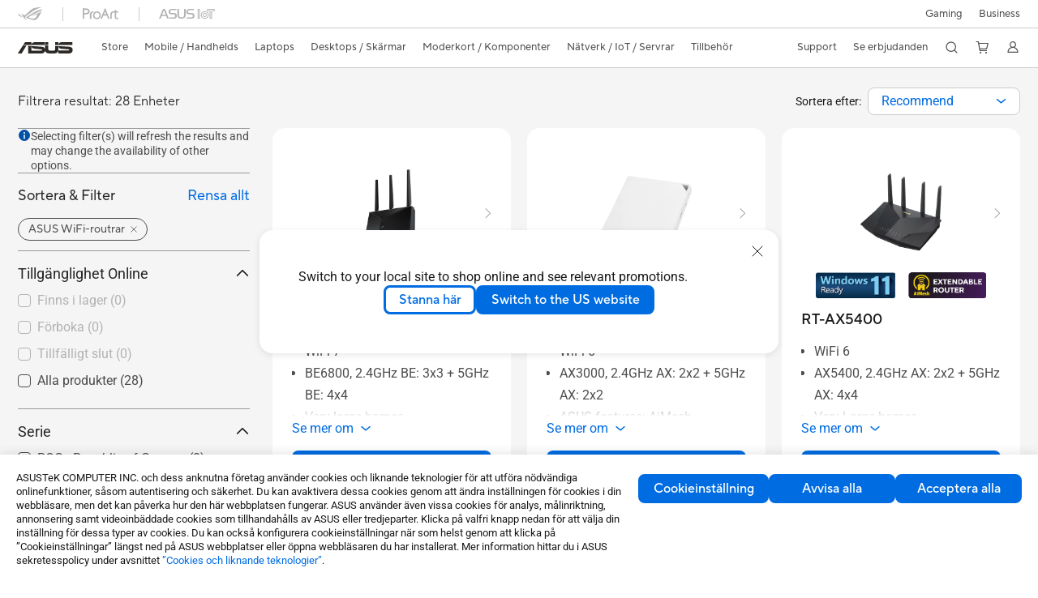

--- FILE ---
content_type: text/html; charset=utf-8
request_url: https://www.asus.com/se/networking-iot-servers/wifi-routers/asus-wifi-routers/filter?Series=ASUS-WiFi-Routers
body_size: 68656
content:
<!doctype html>
<html data-n-head-ssr dir="ltr" lang="sv-se" data-n-head="%7B%22dir%22:%7B%22ssr%22:%22ltr%22%7D,%22lang%22:%7B%22ssr%22:%22sv-se%22%7D%7D">
  <head >
    <title>ASUS WiFi-routrar - Alla modeller｜WiFi-routrar｜ASUS Sverige</title><meta data-n-head="ssr" charset="utf-8"><meta data-n-head="ssr" name="viewport" content="width=device-width, initial-scale=1, maximum-scale=5.0"><meta data-n-head="ssr" data-hid="description" name="description" content="I ASUS 「ASUS WiFi-routrar - Alla modeller」 - Nätverk / IoT / Servrar kan du hitta den mest lämpliga Nätverk / IoT / Servrar baserad på produktfunktioner, specifikation eller pris. Du kan även få detaljerad information om produkten och jämförelse samt till och med lägga till den i önskelistan på köp-sidan."><meta data-n-head="ssr" data-hid="og:title" property="og:title" content="ASUS WiFi-routrar - Alla modeller｜WiFi-routrar｜ASUS Sverige"><meta data-n-head="ssr" data-hid="og:type" property="og:type" content="website"><meta data-n-head="ssr" data-hid="og:site_name" property="og:site_name" content="ASUS Sverige"><meta data-n-head="ssr" data-hid="og:description" property="og:description" content="I ASUS 「ASUS WiFi-routrar - Alla modeller」 - Nätverk / IoT / Servrar kan du hitta den mest lämpliga Nätverk / IoT / Servrar baserad på produktfunktioner, specifikation eller pris. Du kan även få detaljerad information om produkten och jämförelse samt till och med lägga till den i önskelistan på köp-sidan."><meta data-n-head="ssr" data-hid="og:url" property="og:url" content="https://www.asus.com/se/networking-iot-servers/wifi-routers/all-series/filter?Series=ASUS-WiFi-Routers"><meta data-n-head="ssr" data-hid="og:image" property="og:image" content=""><meta data-n-head="ssr" data-hid="twitter:title" property="twitter:title" content="ASUS WiFi-routrar - Alla modeller｜WiFi-routrar｜ASUS Sverige"><meta data-n-head="ssr" data-hid="twitter:site" property="twitter:site" content="@ASUS"><meta data-n-head="ssr" data-hid="twitter:description" property="twitter:description" content="I ASUS 「ASUS WiFi-routrar - Alla modeller」 - Nätverk / IoT / Servrar kan du hitta den mest lämpliga Nätverk / IoT / Servrar baserad på produktfunktioner, specifikation eller pris. Du kan även få detaljerad information om produkten och jämförelse samt till och med lägga till den i önskelistan på köp-sidan."><meta data-n-head="ssr" data-hid="twitter:card" property="twitter:card" content="summary_large_image"><meta data-n-head="ssr" data-hid="twitter:image" property="twitter:image" content=""><link data-n-head="ssr" rel="icon" type="image/x-icon" href="/new_asus_ico_256x256.png"><link data-n-head="ssr" rel="canonical" href="https://www.asus.com/se/networking-iot-servers/wifi-routers/all-series/filter?Series=ASUS-WiFi-Routers"><script data-n-head="ssr" src="" async></script><script data-n-head="ssr" src="" async></script><script data-n-head="ssr" type="text/javascript">(function (w, d, s, l, i) {
          w[l] = w[l] || [];
          w[l].push({'gtm.start': new Date().getTime(), event: 'gtm.js' });
          var f = d.getElementsByTagName(s)[0],
          j = d.createElement(s),
          dl = l != "dataLayer" ? "&l=" + l : "";
          j.defer = true;
          j.src = "https://www.googletagmanager.com/gtm.js?id=" + i + dl;
          f.parentNode.insertBefore(j, f);
          })(window, document, "script", "dataLayer", "GTM-NJRLM8");
          </script><script data-n-head="ssr" type="text/javascript" src="/nuxtStatic/js/jquery.min.js"></script><script data-n-head="ssr" type="text/javascript">window.AsusAPIConfig = {"system":"asus","websitePath":"se","theme":"asus","campaignId":"9f66f36a-32c8-454b-b4fb-b3c9b35f04b1","showHeaderPopUp":true}; </script><script data-n-head="ssr" type="text/javascript" src="https://dlcdnimgs.asus.com/vendor/subscribe-form/js/subscribeform.min.js"></script><script data-n-head="ssr" type="text/javascript" src="https://dlcdnimgs.asus.com/vendor/public/fonts/js/roboto.js" async></script><script data-n-head="ssr" data-hid="nuxt-jsonld-31591026" type="application/ld+json">
[
  {
    "@context": "http://schema.org",
    "@type": "ItemList",
    "itemListElement": [
      {
        "@type": "ListItem",
        "position": 1,
        "url": "https://www.asus.com/se/networking-iot-servers/wifi-routers/asus-wifi-routers/rt-be86u/"
      },
      {
        "@type": "ListItem",
        "position": 2,
        "url": "https://www.asus.com/se/networking-iot-servers/wifi-routers/asus-wifi-routers/rt-ax57-go/"
      },
      {
        "@type": "ListItem",
        "position": 3,
        "url": "https://www.asus.com/se/networking-iot-servers/wifi-routers/asus-wifi-routers/rt-ax5400/"
      },
      {
        "@type": "ListItem",
        "position": 4,
        "url": "https://www.asus.com/se/networking-iot-servers/wifi-routers/asus-gaming-routers/tuf-gaming-ax6000/"
      },
      {
        "@type": "ListItem",
        "position": 5,
        "url": "https://www.asus.com/se/networking-iot-servers/wifi-routers/asus-wifi-routers/rt-ax59u/"
      },
      {
        "@type": "ListItem",
        "position": 6,
        "url": "https://www.asus.com/se/networking-iot-servers/wifi-routers/asus-gaming-routers/tuf-gaming-ax4200/"
      },
      {
        "@type": "ListItem",
        "position": 7,
        "url": "https://www.asus.com/se/networking-iot-servers/wifi-routers/asus-wifi-routers/rt-ax57/"
      },
      {
        "@type": "ListItem",
        "position": 8,
        "url": "https://www.asus.com/se/networking-iot-servers/wifi-routers/asus-wifi-routers/rt-axe7800/"
      },
      {
        "@type": "ListItem",
        "position": 9,
        "url": "https://www.asus.com/se/networking-iot-servers/wifi-routers/asus-gaming-routers/tuf-gaming-ax3000-v2/"
      },
      {
        "@type": "ListItem",
        "position": 10,
        "url": "https://www.asus.com/se/networking-iot-servers/wifi-routers/asus-wifi-routers/rt-ax1800u/"
      },
      {
        "@type": "ListItem",
        "position": 11,
        "url": "https://www.asus.com/se/networking-iot-servers/wifi-routers/asus-wifi-routers/rt-ax53u/"
      },
      {
        "@type": "ListItem",
        "position": 12,
        "url": "https://www.asus.com/se/networking-iot-servers/wifi-routers/asus-gaming-routers/tuf-gaming-be9400/"
      },
      {
        "@type": "ListItem",
        "position": 13,
        "url": "https://www.asus.com/se/networking-iot-servers/wifi-routers/asus-wifi-routers/rt-ax52-pro/"
      },
      {
        "@type": "ListItem",
        "position": 14,
        "url": "https://www.asus.com/se/networking-iot-servers/wifi-7/all-series/rt-be50/"
      },
      {
        "@type": "ListItem",
        "position": 15,
        "url": "https://www.asus.com/se/networking-iot-servers/wifi-routers/asus-wifi-routers/rt-be82u/"
      },
      {
        "@type": "ListItem",
        "position": 16,
        "url": "https://www.asus.com/se/networking-iot-servers/wifi-routers/asus-gaming-routers/tuf-gaming-be6500/"
      },
      {
        "@type": "ListItem",
        "position": 17,
        "url": "https://www.asus.com/se/networking-iot-servers/wifi-7/all-series/rt-be58u/"
      },
      {
        "@type": "ListItem",
        "position": 18,
        "url": "https://www.asus.com/se/networking-iot-servers/wifi-7/all-series/asus-rt-be92u/"
      },
      {
        "@type": "ListItem",
        "position": 19,
        "url": "https://www.asus.com/se/networking-iot-servers/wifi-routers/asus-gaming-routers/tuf-gaming-be3600/"
      },
      {
        "@type": "ListItem",
        "position": 20,
        "url": "https://www.asus.com/se/networking-iot-servers/wifi-routers/asus-gaming-routers/rt-be88u/"
      }
    ]
  },
  {
    "@context": "https://schema.org",
    "@type": "BreadcrumbList",
    "itemListElement": [
      {
        "@type": "ListItem",
        "position": 1,
        "name": "Nätverk / IoT / Servrar",
        "item": ""
      },
      {
        "@type": "ListItem",
        "position": 2,
        "name": "WiFi-routrar",
        "item": ""
      },
      {
        "@type": "ListItem",
        "position": 3,
        "name": "ASUS WiFi-routrar",
        "item": "https://www.asus.com/se/networking-iot-servers/wifi-routers/asus-wifi-routers/"
      }
    ]
  }
]
</script><link rel="stylesheet" href="/_nuxt/d03fa0119.css"><link rel="stylesheet" href="/_nuxt/9d2290119.css"><link rel="stylesheet" href="/_nuxt/f95560119.css"><link rel="stylesheet" href="/_nuxt/fc3c10119.css"><link rel="stylesheet" href="/_nuxt/926730119.css"><link rel="stylesheet" href="/_nuxt/733210119.css"><link rel="stylesheet" href="/_nuxt/4e3490119.css"><link rel="stylesheet" href="/_nuxt/6670d0119.css"><link rel="stylesheet" href="/_nuxt/411ce0119.css"><link rel="stylesheet" href="/_nuxt/332f20119.css"><link rel="stylesheet" href="/_nuxt/820470119.css"><link rel="stylesheet" href="/_nuxt/d14410119.css"><link rel="stylesheet" href="/_nuxt/f69830119.css"><link rel="stylesheet" href="/_nuxt/794260119.css"><link rel="stylesheet" href="/_nuxt/4dd1c0119.css">
  </head>
  <body >
    <div data-server-rendered="true" id="__nuxt"><!----><div id="__layout"><div id="_defaultWrapper"><noscript><iframe src="//www.googletagmanager.com/ns.html?id=GTM-NJRLM8" height="0" width="0" style="display:none;visibility:hidden"></iframe></noscript> <div role="navigation" id="OfficialHeaderWrapper" lang="sv-se" class="headerExternal asusOfficialHeader Header__headerWrapper__2E1QH" style="--space-width:0px;"><div id="wrapperDesktop" class="Header__wrapperDesktop__h6Pb2 Header__themeWhite__1yGlc"><div class="Header__accessibilitTool__21iRj"><button tabindex="0" aria-label="Hoppa till innehåll" class="Header__skipToContent__2ar4U">
        Hoppa till innehåll
      </button> <a tabindex="0" href="https://www.asus.com/se/content/Accessibility-Policy/" class="Header__accessibilityHelp__3yDRu">
        Hjälp med tillgänglighet
      </a></div> <div id="headerLayerOne" class="Header__headerLayerOne__xBqqu"><div class="Header__headerLayerOneContainer__2nUEJ Header__themeWhite__1yGlc"><div class="Header__topLeftMenu__iiqYG Header__themeWhite__1yGlc"><div class="Header__imageContainer__2KPMI Header__themeWhite__1yGlc Header__firstItem__3aTuO"><a href="https://rog.asus.com/se" target="_blank" rel="" class="Header__logo__22hjG"><img src="https://www.asus.com/media/Odin/images/header/ROG_normal.svg" alt="ROG" class="Header__defaultImage__1kdR0"> <img src="https://www.asus.com/media/Odin/images/header/ROG_hover.svg" alt="ROG" class="Header__hoverImage__1OOKy"></a></div><div class="Header__imageContainer__2KPMI Header__themeWhite__1yGlc"><a href="https://www.asus.com/se/ProArt/" target="_Self" rel="" class="Header__logo__22hjG"><img src="https://www.asus.com/media/Odin/images/header/ProArt_normal.svg" alt="Kreatörer" class="Header__defaultImage__1kdR0"> <img src="https://www.asus.com/media/Odin/images/header/ProArt_hover.svg" alt="Kreatörer" class="Header__hoverImage__1OOKy"></a></div><div class="Header__imageContainer__2KPMI Header__themeWhite__1yGlc"><a href="https://iot.asus.com/" target="_blank" rel="" class="Header__logo__22hjG"><img src="https://www.asus.com/media/Odin/images/header/IoT_normal.svg" alt="AIoT" class="Header__defaultImage__1kdR0"> <img src="https://www.asus.com/media/Odin/images/header/IoT_hover.svg" alt="AIoT" class="Header__hoverImage__1OOKy"></a></div></div> <div class="Header__topRightMenu__2ix8W Header__themeWhite__1yGlc"><div tabindex="0" role="button" aria-haspopup="true" aria-expanded="false" class="Header__themeWhite__1yGlc Header__topRightMenuItem__1W7va"><div><span class="Header__textContainer__1zgYq">
                  Gaming
                </span> <!----></div></div><div class="Header__themeWhite__1yGlc Header__topRightMenuItem__1W7va"><div><a href="https://www.asus.com/se/Business/" target="_Self" rel="" class="Header__textContainer__1zgYq">
                  Business
                </a></div></div></div></div></div> <div class="Header__headerBar__1csGL Header__themeWhite__1yGlc"><div tabindex="0" role="button" aria-label="menu open button" class="Header__menuOpenBtn__1uNJE Header__themeWhite__1yGlc"></div> <div class="Header__asusLogoContainer__18Tvl"><div role="link" tabindex="0" aria-label="ASUS Official Site Homepage" class="Header__asusLogo__3kBbE Header__themeWhite__1yGlc"></div></div> <div class="Header__searchAndCart__3PK6X"><div aria-label="Search" role="button" tabindex="0" class="Header__item__zmemY Header__search__2Wbxu Header__themeWhite__1yGlc"></div> <div class="Header__item__zmemY Header__cart__3QTk- Header__themeWhite__1yGlc"><div tabindex="0" aria-label="Cart, 0 item(s)" role="button" class="headerCartIcon Header__miniCartIcon__2vSJF Header__themeWhite__1yGlc"></div> <!----> <div role="dialog" aria-modal="true" id="memberFeaturefloatMobile" class="miniCart HeaderMiniCart__memberFeaturefloat__3dsKZ HeaderMiniCart__miniCartEmpty__gVZoG" style="display:none;"><div class="miniCartTab HeaderMiniCart__memberFeaturefloatBox__RvlMT HeaderMiniCart__miniCartEmpty__gVZoG"><div class="HeaderMiniCart__CarNoItem__26BKj">Du har inga produkter i din kundvagn.</div> <a href="https://www.asus.com/se/store/" aria-label="Shop on ASUS store" class="HeaderMiniCart__CarNoItemUrl__3jQKL">
      Shop on ASUS store
    </a></div> <!----> <div class="HeaderMiniCart__closeCartMenu__chGTj"><div tabindex="0" role="button" aria-label="close mini cart menu" class="canTabFocus HeaderMiniCart__touchRange__3y3we"></div> <svg width="16" height="16" viewBox="0 0 16 16" fill="none" xmlns="http://www.w3.org/2000/svg" svg-inline role="presentation" focusable="false" tabindex="-1" class="svg-icon"><path d="M14 2L2 14M2 2l12 12" stroke="#666" stroke-linecap="round"></path></svg></div></div></div></div></div> <div class="HeaderSearchDropDownMenu__wrapperSearchDropDownMenu__31mT8"><div class="HeaderSearchDropDownMenu__headerSearchDropDownMenu__TfL4d"><div class="HeaderSearchDropDownMenu__innerWeaper__1jtC7" style="display:none;"><div class="HeaderSearchDropDownMenu__searchInputContainerBox__3Baaj"><div class="HeaderSearchDropDownMenu__searchInputContainer__2NlT1"><!----> <input type="text" maxlength="250" role="combobox" aria-label="Sök på ASUS.com" aria-autocomplete="list" aria-owns="Quick links suggestion" aria-expanded="false" placeholder="Sök på ASUS.com" value="" class="HeaderSearchDropDownMenu__searchInput__2r0So HeaderSearchDropDownMenu__noKeyWord__1MjlB"> <div tabindex="0" role="button" aria-label="Clear search term" class="HeaderSearchDropDownMenu__closeSearchIcon__31ILF" style="display:none;"><svg width="24" height="24" viewBox="0 0 24 24" fill="none" xmlns="http://www.w3.org/2000/svg" svg-inline role="presentation" focusable="false" tabindex="-1"><path d="M18 6L6 18M6 6l12 12" stroke="#181818" stroke-linecap="round"></path></svg></div></div> <!----></div> <!----></div> <div class="HeaderSearchDropDownMenu__overlayer__3nIPD"></div></div></div> <div class="Header__windowMask__39j-5"></div> <div class="Header__headerLayerTwo__115Eu"><div class="Header__headerLayerTwoContainer__2nAz4"><div class="Header__asusLogoContainer__18Tvl"><div role="link" tabindex="0" aria-label="ASUS Official Site Homepage" class="Header__asusLogo__3kBbE Header__themeWhite__1yGlc"></div></div> <div class="Header__spaceForAsusLogo__1k1A-"></div> <div class="Header__sideMenuClose__CrXWr"><div tabindex="-1" aria-label="menu close button" aria-hidden="true" class="Header__closeBtn__2npQc Header__themeWhite__1yGlc"></div></div> <div class="Header__navContainer__beKIL"><nav aria-label="Navigation" class="mainNavigationList Header__mainNavigationList__2LD5y"><!----> <div class="Header__menuOuter__xBkro"><div id="storeMenu" tabindex="0" role="button" aria-haspopup="menu" aria-expanded="false" aria-label="ASUS Store" class="mainNavigationItem Header__mainNavigationItem__26BOR Header__storeMenuItem__3xWUL Header__themeWhite__1yGlc"><span>
                    Store
                  </span> <!----></div> <!----></div> <div id="spaceStoreMenu" class="Header__spaceForMenuItem__14d_b"></div> <!----> <!----> <div tabindex="0" role="button" aria-haspopup="menu" aria-expanded="false" class="mainNavigationItem Header__mainNavigationItem__26BOR Header__themeWhite__1yGlc"><span>
                  Mobile / Handhelds
                </span> <span class="Header__toggleBtn__22kb_ Header__openBtn__3InIG"></span></div> <div class="Header__spaceForMenuItem__14d_b"></div> <!----><div tabindex="0" role="button" aria-haspopup="menu" aria-expanded="false" class="mainNavigationItem Header__mainNavigationItem__26BOR Header__themeWhite__1yGlc"><span>
                  Laptops
                </span> <span class="Header__toggleBtn__22kb_ Header__openBtn__3InIG"></span></div> <div class="Header__spaceForMenuItem__14d_b"></div> <!----><div tabindex="0" role="button" aria-haspopup="menu" aria-expanded="false" class="mainNavigationItem Header__mainNavigationItem__26BOR Header__themeWhite__1yGlc"><span>
                  Desktops / Skärmar
                </span> <span class="Header__toggleBtn__22kb_ Header__openBtn__3InIG"></span></div> <div class="Header__spaceForMenuItem__14d_b"></div> <!----><div tabindex="0" role="button" aria-haspopup="menu" aria-expanded="false" class="mainNavigationItem Header__mainNavigationItem__26BOR Header__themeWhite__1yGlc"><span>
                  Moderkort / Komponenter
                </span> <span class="Header__toggleBtn__22kb_ Header__openBtn__3InIG"></span></div> <div class="Header__spaceForMenuItem__14d_b"></div> <!----><div tabindex="0" role="button" aria-haspopup="menu" aria-expanded="false" class="mainNavigationItem Header__mainNavigationItem__26BOR Header__themeWhite__1yGlc"><span>
                  Nätverk / IoT / Servrar
                </span> <span class="Header__toggleBtn__22kb_ Header__openBtn__3InIG"></span></div> <div class="Header__spaceForMenuItem__14d_b"></div> <!----><div tabindex="0" role="button" aria-haspopup="menu" aria-expanded="false" class="mainNavigationItem Header__mainNavigationItem__26BOR Header__themeWhite__1yGlc"><span>
                  Tillbehör
                </span> <span class="Header__toggleBtn__22kb_ Header__openBtn__3InIG"></span></div> <div class="Header__spaceForMenuItem__14d_b"></div> <!----> <div class="Header__sideMenuContentSection__2UXUJ"><div class="Header__item__zmemY"><div tabindex="0" aria-expanded="false" class="Header__levelOneList__1pHn3">
                      Support
                      <span class="Header__toggleBtn__22kb_ Header__openBtn__3InIG Header__show__14ec2"></span> <span class="Header__toggleBtn__22kb_ Header__collapseBtn__-yBN9"></span></div> <div class="Header__levelTwoListBox__1rdVc" style="display:none;"><a href="https://www.asus.com/se/support/premium_care/" tabindex="-1" target="_Blank" rel="" class="Header__levelTwoList__oZVZ2">
                      ASUS Premium Care
                    </a><a href="https://www.asus.com/se/microsite/asus-education-program/" tabindex="-1" target="_Blank" rel="" class="Header__levelTwoList__oZVZ2">
                      ASUS Education
                    </a><a href="https://www.asus.com/se/support/" tabindex="-1" target="_Blank" rel="" class="Header__levelTwoList__oZVZ2">
                      Support
                    </a><a href="https://zentalk.asus.com/" tabindex="-1" target="_Blank" rel="" class="Header__levelTwoList__oZVZ2">
                      ZenTalk
                    </a><a href="https://estore.asus.com/se/shopping-faqs" tabindex="-1" target="_Self" rel="" class="Header__levelTwoList__oZVZ2">
                      Vanliga frågor
                    </a><a href="https://www.asus.com/se/support/Download-Center/" tabindex="-1" target="_Self" rel="" class="Header__levelTwoList__oZVZ2">
                      Drivers and manuals
                    </a><a href="https://www.asus.com/se/support/MyASUS-deeplink/" tabindex="-1" target="_Self" rel="" class="Header__levelTwoList__oZVZ2">
                      MyASUS
                    </a></div></div><div class="Header__item__zmemY"><div tabindex="0" aria-expanded="false" class="Header__levelOneList__1pHn3">
                      Se erbjudanden
                      <span class="Header__toggleBtn__22kb_ Header__openBtn__3InIG Header__show__14ec2"></span> <span class="Header__toggleBtn__22kb_ Header__collapseBtn__-yBN9"></span></div> <div class="Header__levelTwoListBox__1rdVc" style="display:none;"><a href="https://www.asus.com/se/deals/laptops/" tabindex="-1" target="_Self" rel="" class="Header__levelTwoList__oZVZ2">
                      Erbjudanden
                    </a><a href="https://www.asus.com/se/store/laptops/" tabindex="-1" target="_Self" rel="" class="Header__levelTwoList__oZVZ2">
                      Nyheter
                    </a><a href="https://www.asus.com/se/laptops/for-home/all-series/filter?Spec=126640" tabindex="-1" target="_Self" rel="" class="Header__levelTwoList__oZVZ2">
                      Laptops
                    </a><a href="https://www.asus.com/se/laptops/for-gaming/all-series/filter?Spec=126644" tabindex="-1" target="_Self" rel="" class="Header__levelTwoList__oZVZ2">
                      Gaming
                    </a><a href="https://www.asus.com/se/mobile/phones/all-series/filter?Spec=126636" tabindex="-1" target="_Self" rel="" class="Header__levelTwoList__oZVZ2">
                      Mobil
                    </a><a href="https://www.asus.com/se/accessories/apparel-bags-and-gear/rog--republic-of-gamers/filter?Series=ROG--Republic-of-Gamers&amp;Spec=126627" tabindex="-1" target="_Self" rel="" class="Header__levelTwoList__oZVZ2">
                      Kläder och väskor
                    </a><a href="https://www.asus.com/se/microsite/asus-education-program/" tabindex="-1" target="_Self" rel="" class="Header__levelTwoList__oZVZ2">
                      Education Store
                    </a><a href="https://special-offers.asus.com/se/epp/introduction/" tabindex="-1" target="_Blank" rel="" class="Header__levelTwoList__oZVZ2">
                      EPP
                    </a><a href="https://www.asus.com/se/accessories/adapters-and-chargers/all-series/filter?Spec=126629" tabindex="-1" target="_Self" rel="" class="Header__levelTwoList__oZVZ2">
                      Adaptrar och laddare
                    </a></div></div> <div class="Header__item__zmemY"><div tabindex="0" role="button" aria-label="Member Account" aria-expanded="false" class="Header__levelOneList__1pHn3 Header__member__1MdQw Header__themeWhite__1yGlc">
                  My Account
                  <span class="Header__toggleBtn__22kb_ Header__openBtn__3InIG Header__show__14ec2"></span> <span class="Header__toggleBtn__22kb_ Header__collapseBtn__-yBN9"></span></div> <!----></div></div> <div class="Header__sideMenuContentSection__2UXUJ"><div class="Header__item__zmemY"><div tabindex="0" role="button" aria-expanded="false" class="Header__levelOneList__1pHn3">
                      Gaming
                      <span class="Header__toggleBtn__22kb_ Header__openBtn__3InIG Header__show__14ec2"></span> <span class="Header__toggleBtn__22kb_ Header__collapseBtn__-yBN9"></span></div> <div class="Header__levelTwoListBox__1rdVc" style="display:none;"><a href="https://rog.asus.com/se" tabindex="-1" target="_Blank" rel="" class="Header__levelTwoList__oZVZ2">
                      ROG - Republic of Gamers
                    </a><a href="https://www.asus.com/campaign/tuf-gaming/se/" tabindex="-1" target="_Blank" rel="" class="Header__levelTwoList__oZVZ2">
                      TUF Gaming
                    </a></div></div><div class="Header__item__zmemY"><div tabindex="0" role="button" aria-expanded="false" class="Header__levelOneList__1pHn3"><a href="https://www.asus.com/se/Business/" target="_Self" rel="">
                        Business
                      </a></div> <div class="Header__levelTwoListBox__1rdVc" style="display:none;"></div></div> <div class="Header__item__zmemY"><a href="https://rog.asus.com/se" target="_Blank" rel=""><div class="Header__levelOneList__1pHn3"><img src="https://www.asus.com/media/Odin/images/header/ROG_hover.svg" alt="ROG" class="Header__defaultImage__1kdR0"></div></a></div><div class="Header__item__zmemY"><a href="https://www.asus.com/se/ProArt/" target="_Self" rel=""><div class="Header__levelOneList__1pHn3"><img src="https://www.asus.com/media/Odin/images/header/ProArt_hover.svg" alt="Kreatörer" class="Header__defaultImage__1kdR0"></div></a></div><div class="Header__item__zmemY"><a href="https://iot.asus.com/" target="" rel=""><div class="Header__levelOneList__1pHn3"><img src="https://www.asus.com/media/Odin/images/header/IoT_hover.svg" alt="AIoT" class="Header__defaultImage__1kdR0"></div></a></div></div> <div class="Header__sideMenuMobileSpace__WoCC_"></div></nav> <div class="Header__subNavigationList__1Wmem"><div tabindex="0" role="button" aria-haspopup="true" aria-expanded="false" class="Header__secondRightMenuItem__nevQN Header__themeWhite__1yGlc Header__hasBottomLine__2D8OJ"><div class="Header__inlineFlex__1Jk6H"><span>
                      Support
                    </span> <!----></div></div> <div class="Header__spaceForMenuItem__14d_b"></div><div tabindex="0" role="button" aria-haspopup="true" aria-expanded="false" class="Header__secondRightMenuItem__nevQN Header__themeWhite__1yGlc Header__hasBottomLine__2D8OJ"><div class="Header__inlineFlex__1Jk6H"><span>
                      Se erbjudanden
                    </span> <!----></div></div> <div class="Header__spaceForMenuItem__14d_b"></div> <div tabindex="0" aria-label="Search" role="button" aria-expanded="false" class="headerIcon Header__searchAndMemberFeatureItem__OxZtB Header__search__2Wbxu Header__themeWhite__1yGlc"></div> <div class="Header__spaceForMenuItem__14d_b"></div> <div tabindex="0" aria-label="Cart, 0 item(s)" role="button" aria-expanded="false" class="headerCartIcon Header__searchAndMemberFeatureItem__OxZtB Header__cart__3QTk- Header__themeWhite__1yGlc"><div class="Header__miniCartIcon__2vSJF Header__themeWhite__1yGlc"></div> <!----> <div role="dialog" aria-modal="true" id="memberFeaturefloat" class="miniCart HeaderMiniCart__memberFeaturefloat__3dsKZ HeaderMiniCart__miniCartEmpty__gVZoG" style="display:none;"><div class="miniCartTab HeaderMiniCart__memberFeaturefloatBox__RvlMT HeaderMiniCart__miniCartEmpty__gVZoG"><div class="HeaderMiniCart__CarNoItem__26BKj">Du har inga produkter i din kundvagn.</div> <a href="https://www.asus.com/se/store/" aria-label="Shop on ASUS store" class="HeaderMiniCart__CarNoItemUrl__3jQKL">
      Shop on ASUS store
    </a></div> <!----> <div class="HeaderMiniCart__closeCartMenu__chGTj"><div tabindex="0" role="button" aria-label="close mini cart menu" class="canTabFocus HeaderMiniCart__touchRange__3y3we"></div> <svg width="16" height="16" viewBox="0 0 16 16" fill="none" xmlns="http://www.w3.org/2000/svg" svg-inline role="presentation" focusable="false" tabindex="-1" class="svg-icon"><path d="M14 2L2 14M2 2l12 12" stroke="#666" stroke-linecap="round"></path></svg></div></div></div> <div class="Header__spaceForMenuItem__14d_b"></div> <div tabindex="0" aria-label="Member Account" role="button" aria-expanded="false" class="headerIcon Header__searchAndMemberFeatureItem__OxZtB Header__member__1MdQw Header__themeWhite__1yGlc"><!----></div></div></div></div></div> <div></div></div> <!----></div> <div role="main"><div class="LevelThreeFilterPage__wrapper__3G8ox"><div class="popup__wrapper__2FNrG" style="z-index:12001;display:none;"><div class="popup__popUpBg__DRZyO"><div class="popup__popUp__2CkQf"><svg width="16" height="16" viewBox="0 0 16 16" fill="none" xmlns="http://www.w3.org/2000/svg" svg-inline role="presentation" focusable="false" tabindex="-1" class="svg-icon" style="display:none;"><path d="M14 2L2 14M2 2l12 12" stroke="#666" stroke-linecap="round"></path></svg> <!----> <div class="popup__popUpBody__2s7WC"><div class="popup__seeMoreMask__3uyoq" style="display:none;"></div> <div class="popup__container__3XVNx"><div class="popup__content__28Bb1"><div></div> <div></div> <div></div></div></div></div> <div class="popup__popUpBtn__2qg6T"><div tabindex="0" aria-label="No" class="popup__cancelBtn__2S3pr">
          
        </div> <a href="#" data-theme="Blue60" target="_self" rel="" aria-label="Yes" role="button" tabindex="0" class="SolidButton__normal__3XdQd SolidButton__btn__1NmTw popup__blueButton__1STO8"><span class="SolidButton__btnText__GZc-q">
          
        </span></a></div></div></div></div> <!----> <div id="filterWrapper" class="LevelThreeFilterPage__layoutSeries__1iW-P"><div class="LevelThreeFilterPage__layoutSeriesContainer__2zvrx"><!----> <div class="FilterBar__filterBarWrapper__19kOW"><div class="FilterBar__resultCount__DEc4P"><span>Filtrera resultat: 28 Enheter</span></div> <div class="FilterBar__sortByWrapper__1lv_A"><span>Sortera efter:</span> <div class="FilterBar__selectListBox__2-1tZ"><div class="SortSelect__selectListWrapper__1-trC"><div class="SortSelect__selectWrapper__3da1R"><div tabindex="0" aria-expanded="false" role="combobox" aria-label="Recommend" aria-haspopup="listbox" class="selectContent SortSelect__selectContent__1u-8d"><div class="select SortSelect__select__2AqKu">
        
      </div> <svg width="12" height="6" viewBox="0 0 12 6" fill="none" xmlns="http://www.w3.org/2000/svg" svg-inline tabindex role="presentation" focusable="false" class="svg-icon"><path d="M1.125.75L6 4.875 10.875.75" stroke="#006CE1" stroke-width="1.5" stroke-linecap="round" stroke-linejoin="round"></path></svg></div> <div role="listbox" aria-label="sort options" tabindex="0" class="selectList SortSelect__selectList__3diny"><div role="none" class="selectListContent"><div role="option" tabindex="0" aria-label="Recommend" aria-selected="true" id="Recommend" class="SortSelect__selectListOption__1XVra SortSelect__selected__3Dvak">
          Recommend
        </div><div role="option" tabindex="0" aria-label="Nyaste" aria-selected="false" id="Newsest" class="SortSelect__selectListOption__1XVra">
          Nyaste
        </div><div role="option" tabindex="0" aria-label="Mest klickade" aria-selected="false" id="Most Popular" class="SortSelect__selectListOption__1XVra">
          Mest klickade
        </div><div role="option" tabindex="0" aria-label="Price High to Low" aria-selected="false" id="Price High to Low" class="SortSelect__selectListOption__1XVra">
          Price High to Low
        </div><div role="option" tabindex="0" aria-label="Price Low to High" aria-selected="false" id="Price Low to High" class="SortSelect__selectListOption__1XVra">
          Price Low to High
        </div></div></div></div></div> <div class="FilterBar__filterListButtonWrapper__2LCxq"><a href="#" data-theme="White" target="_self" rel="" role="button" label="Filter" class="borderButton btn BorderButton__btn__1TkBO normal BorderButton__normal__1JqS5 FilterBar__borderButton__2b31D"><span class="btnText BorderButton__btnText__co1Jf"><svg width="16" height="16" viewBox="0 0 16 16" fill="none" xmlns="http://www.w3.org/2000/svg" svg-inline="" role="presentation" focusable="false" tabindex="-1"><g stroke="#006CE1"><path d="M1.5 5H8M11.5 5h3M1.5 11h3M8 11h6.5" stroke-linecap="round"></path><circle cx="10" cy="5" r="1.5"></circle><circle cx="6" cy="11" r="1.5"></circle></g></svg> <div class="FilterBar__filterButtonText__3Ykfw">
            Filter 
          </div></span> <!----></a></div></div></div></div> <div class="LevelThreeFilterPage__productListWrapper__rIAkj"><div class="LevelThreeFilterPage__productFilterWrapper__2azdO"><div class="LevelThreeFilterPage__productFilter__1DQH0"><div class="filterInfo__filterInfo__1wPuH filterInfo__filterInfoNoBottom__UpJLV"><svg width="16" height="16" viewBox="0 0 16 16" fill="none" xmlns="http://www.w3.org/2000/svg" svg-inline tabindex role="presentation" focusable="false" class="filterInfo__filterInfoIcon__1m8N2"><circle cx="8" cy="8" r="6.5" fill="#0051A8" stroke="#0051A8"></circle><rect x="7.25" y="7" width="1.5" height="5.5" rx=".75" fill="#fff"></rect><rect x="7" y="4" width="2" height="2" rx="1" fill="#fff"></rect></svg> <span>Selecting filter(s) will refresh the results and may change the availability of other options.</span></div> <div id="tagBarWrapper" class="TagBar__tagBarWrapper__1AWDi"><div class="TagBar__tagBarHeader__Ko_tG"><div class="TagBar__tagBarTitle__3H9R6">
      Sort Filter
    </div> <div tabindex="0" aria-hidden="false" class="TagBar__clearAll__1XDw-">
      Rensa allt
    </div></div> <!----></div> <div class="LevelThreeFilterPage__productList__2SHal"><div class="SeriesFilter__wrapper__2aKT4 SeriesFilter__hasOrder__1iMfr"><!----> <div class="SeriesFilter__filterSection__dOwkx"><div role="button" aria-label="Serie" tabindex="0" aria-expanded="true" aria-controls="" class="SeriesFilter__title__2VI99">
      Serie
      <img svg-inline src="[data-uri]" alt class="SeriesFilter__toggleIcon__9DTC5 SeriesFilter__collapseIcon__1X9rW"></div> <div class="SeriesFilter__listContainer__1jYq9 SeriesFilter__expand__2b_a8"><div class="SeriesFilter__listContent__a8bOc"><!----> <div class="SeriesFilter__listItem__2a7MM"><!----> <div role="checkbox" aria-checked="false" tabindex="0" class="FilterCheckBox__wrapper__2QsXG"><input type="checkbox" aria-hidden="true" tabindex="-1" value="116" class="FilterCheckBox__defaultInput__26Sn0"> <label class="FilterCheckBox__customCheckBox__1mjkE">
            ROG - Republic of Gamers
            <span>
              ()
            </span></label></div> <div role="button" aria-label="Minimera" aria-expanded="false" tabindex="-1" data-name="toggleButton" class="SeriesFilter__toggleDiv__1mLGL"><div class="SeriesFilter__touchArea__3Zlt1"></div> <img svg-inline src="[data-uri]" alt class="SeriesFilter__btnHidden__2WNui"></div></div> <!----></div><div class="SeriesFilter__listContent__a8bOc"><!----> <div class="SeriesFilter__listItem__2a7MM"><!----> <div role="checkbox" aria-checked="false" tabindex="0" class="FilterCheckBox__wrapper__2QsXG"><input type="checkbox" aria-hidden="true" tabindex="-1" value="117" class="FilterCheckBox__defaultInput__26Sn0"> <label class="FilterCheckBox__customCheckBox__1mjkE">
            ASUS Gaming-routrar
            <span>
              ()
            </span></label></div> <div role="button" aria-label="Minimera" aria-expanded="false" tabindex="-1" data-name="toggleButton" class="SeriesFilter__toggleDiv__1mLGL"><div class="SeriesFilter__touchArea__3Zlt1"></div> <img svg-inline src="[data-uri]" alt class="SeriesFilter__btnHidden__2WNui"></div></div> <!----></div><div class="SeriesFilter__listContent__a8bOc"><!----> <div class="SeriesFilter__listItem__2a7MM"><!----> <div role="checkbox" aria-checked="true" tabindex="0" class="FilterCheckBox__wrapper__2QsXG"><input type="checkbox" aria-hidden="true" tabindex="-1" value="118" checked="checked" class="FilterCheckBox__defaultInput__26Sn0"> <label class="FilterCheckBox__customCheckBox__1mjkE">
            ASUS WiFi-routrar
            <span>
              ()
            </span></label></div> <div role="button" aria-label="Minimera" aria-expanded="false" tabindex="-1" data-name="toggleButton" class="SeriesFilter__toggleDiv__1mLGL"><div class="SeriesFilter__touchArea__3Zlt1"></div> <img svg-inline src="[data-uri]" alt class="SeriesFilter__btnHidden__2WNui"></div></div> <!----></div></div></div> <div id="skipContentFocus" class="SeriesFilter__filterSection__dOwkx SeriesFilter__stockItem__3Umju" style="display:;"><div role="button" aria-label="Tillgänglighet Online" aria-expanded="true" aria-controls="" tabindex="0" class="SeriesFilter__title__2VI99">
        Tillgänglighet Online
        <img svg-inline src="[data-uri]" alt class="SeriesFilter__toggleIcon__9DTC5 SeriesFilter__collapseIcon__1X9rW"></div> <div class="SeriesFilter__listContainer__1jYq9 SeriesFilter__expand__2b_a8"><div class="SeriesFilter__listContent__a8bOc"><!----> <div class="SeriesFilter__listItem__2a7MM"><!----> <div role="checkbox" aria-checked="false" tabindex="0" class="FilterCheckBox__wrapper__2QsXG"><input type="checkbox" aria-hidden="true" tabindex="-1" value="126614" class="FilterCheckBox__defaultInput__26Sn0"> <label class="FilterCheckBox__customCheckBox__1mjkE">
              Finns i lager
              <span>
                ()
              </span></label></div> <div role="button" aria-label="Minimera" aria-expanded="false" tabindex="-1" data-name="toggleButton" class="SeriesFilter__toggleDiv__1mLGL"><div class="SeriesFilter__touchArea__3Zlt1"></div> <img svg-inline src="[data-uri]" alt class="SeriesFilter__btnHidden__2WNui"></div></div> <!----></div><div class="SeriesFilter__listContent__a8bOc"><!----> <div class="SeriesFilter__listItem__2a7MM"><!----> <div role="checkbox" aria-checked="false" tabindex="0" class="FilterCheckBox__wrapper__2QsXG"><input type="checkbox" aria-hidden="true" tabindex="-1" value="215760" class="FilterCheckBox__defaultInput__26Sn0"> <label class="FilterCheckBox__customCheckBox__1mjkE">
              Förboka
              <span>
                ()
              </span></label></div> <div role="button" aria-label="Minimera" aria-expanded="false" tabindex="-1" data-name="toggleButton" class="SeriesFilter__toggleDiv__1mLGL"><div class="SeriesFilter__touchArea__3Zlt1"></div> <img svg-inline src="[data-uri]" alt class="SeriesFilter__btnHidden__2WNui"></div></div> <!----></div><div class="SeriesFilter__listContent__a8bOc"><!----> <div class="SeriesFilter__listItem__2a7MM"><!----> <div role="checkbox" aria-checked="false" tabindex="0" class="FilterCheckBox__wrapper__2QsXG"><input type="checkbox" aria-hidden="true" tabindex="-1" value="215828" class="FilterCheckBox__defaultInput__26Sn0"> <label class="FilterCheckBox__customCheckBox__1mjkE">
              Tillfälligt slut
              <span>
                ()
              </span></label></div> <div role="button" aria-label="Minimera" aria-expanded="false" tabindex="-1" data-name="toggleButton" class="SeriesFilter__toggleDiv__1mLGL"><div class="SeriesFilter__touchArea__3Zlt1"></div> <img svg-inline src="[data-uri]" alt class="SeriesFilter__btnHidden__2WNui"></div></div> <!----></div><div class="SeriesFilter__listContent__a8bOc"><!----> <div class="SeriesFilter__listItem__2a7MM"><!----> <div role="checkbox" aria-checked="false" tabindex="0" class="FilterCheckBox__wrapper__2QsXG"><input type="checkbox" aria-hidden="true" tabindex="-1" value="215896" class="FilterCheckBox__defaultInput__26Sn0"> <label class="FilterCheckBox__customCheckBox__1mjkE">
              Alla produkter
              <span>
                ()
              </span></label></div> <div role="button" aria-label="Minimera" aria-expanded="false" tabindex="-1" data-name="toggleButton" class="SeriesFilter__toggleDiv__1mLGL"><div class="SeriesFilter__touchArea__3Zlt1"></div> <img svg-inline src="[data-uri]" alt class="SeriesFilter__btnHidden__2WNui"></div></div> <!----></div> <!----></div></div><div id="" class="SeriesFilter__filterSection__dOwkx" style="display:;"><div role="button" aria-label="WiFi-teknik" aria-expanded="true" aria-controls="" tabindex="0" class="SeriesFilter__title__2VI99">
        WiFi-teknik
        <img svg-inline src="[data-uri]" alt class="SeriesFilter__toggleIcon__9DTC5 SeriesFilter__collapseIcon__1X9rW"></div> <div class="SeriesFilter__listContainer__1jYq9 SeriesFilter__expand__2b_a8"><div class="SeriesFilter__listContent__a8bOc"><!----> <div class="SeriesFilter__listItem__2a7MM"><!----> <div role="checkbox" aria-checked="false" tabindex="0" class="FilterCheckBox__wrapper__2QsXG"><input type="checkbox" aria-hidden="true" tabindex="-1" value="752" class="FilterCheckBox__defaultInput__26Sn0"> <label class="FilterCheckBox__customCheckBox__1mjkE">
              WiFi 6 (802.11ax)
              <span>
                ()
              </span></label></div> <div role="button" aria-label="Minimera" aria-expanded="false" tabindex="-1" data-name="toggleButton" class="SeriesFilter__toggleDiv__1mLGL"><div class="SeriesFilter__touchArea__3Zlt1"></div> <img svg-inline src="[data-uri]" alt class="SeriesFilter__btnHidden__2WNui"></div></div> <!----></div><div class="SeriesFilter__listContent__a8bOc"><!----> <div class="SeriesFilter__listItem__2a7MM"><!----> <div role="checkbox" aria-checked="false" tabindex="0" class="FilterCheckBox__wrapper__2QsXG"><input type="checkbox" aria-hidden="true" tabindex="-1" value="753" class="FilterCheckBox__defaultInput__26Sn0"> <label class="FilterCheckBox__customCheckBox__1mjkE">
              WiFi 5 (802.11ac)
              <span>
                ()
              </span></label></div> <div role="button" aria-label="Minimera" aria-expanded="false" tabindex="-1" data-name="toggleButton" class="SeriesFilter__toggleDiv__1mLGL"><div class="SeriesFilter__touchArea__3Zlt1"></div> <img svg-inline src="[data-uri]" alt class="SeriesFilter__btnHidden__2WNui"></div></div> <!----></div><div class="SeriesFilter__listContent__a8bOc"><!----> <div class="SeriesFilter__listItem__2a7MM"><!----> <div role="checkbox" aria-checked="false" tabindex="0" class="FilterCheckBox__wrapper__2QsXG"><input type="checkbox" aria-hidden="true" tabindex="-1" value="160418" class="FilterCheckBox__defaultInput__26Sn0"> <label class="FilterCheckBox__customCheckBox__1mjkE">
              Max. WiFi 6E (802.11ax)
              <span>
                ()
              </span></label></div> <div role="button" aria-label="Minimera" aria-expanded="false" tabindex="-1" data-name="toggleButton" class="SeriesFilter__toggleDiv__1mLGL"><div class="SeriesFilter__touchArea__3Zlt1"></div> <img svg-inline src="[data-uri]" alt class="SeriesFilter__btnHidden__2WNui"></div></div> <!----></div><div class="SeriesFilter__listContent__a8bOc"><!----> <div class="SeriesFilter__listItem__2a7MM"><!----> <div role="checkbox" aria-checked="false" tabindex="0" class="FilterCheckBox__wrapper__2QsXG"><input type="checkbox" aria-hidden="true" tabindex="-1" value="210142" class="FilterCheckBox__defaultInput__26Sn0"> <label class="FilterCheckBox__customCheckBox__1mjkE">
              Max. WiFi 7 (802.11be)
              <span>
                ()
              </span></label></div> <div role="button" aria-label="Minimera" aria-expanded="false" tabindex="-1" data-name="toggleButton" class="SeriesFilter__toggleDiv__1mLGL"><div class="SeriesFilter__touchArea__3Zlt1"></div> <img svg-inline src="[data-uri]" alt class="SeriesFilter__btnHidden__2WNui"></div></div> <!----></div> <!----></div></div><div id="" class="SeriesFilter__filterSection__dOwkx" style="display:;"><div role="button" aria-label="WiFi-hastighet" aria-expanded="true" aria-controls="" tabindex="0" class="SeriesFilter__title__2VI99">
        WiFi-hastighet
        <img svg-inline src="[data-uri]" alt class="SeriesFilter__toggleIcon__9DTC5 SeriesFilter__collapseIcon__1X9rW"></div> <div class="SeriesFilter__listContainer__1jYq9 SeriesFilter__expand__2b_a8"><div class="SeriesFilter__listContent__a8bOc"><!----> <div class="SeriesFilter__listItem__2a7MM"><!----> <div role="checkbox" aria-checked="false" tabindex="0" class="FilterCheckBox__wrapper__2QsXG"><input type="checkbox" aria-hidden="true" tabindex="-1" value="755" class="FilterCheckBox__defaultInput__26Sn0"> <label class="FilterCheckBox__customCheckBox__1mjkE">
              AX5400 to AX11000
              <span>
                ()
              </span></label></div> <div role="button" aria-label="Minimera" aria-expanded="false" tabindex="-1" data-name="toggleButton" class="SeriesFilter__toggleDiv__1mLGL"><div class="SeriesFilter__touchArea__3Zlt1"></div> <img svg-inline src="[data-uri]" alt class="SeriesFilter__btnHidden__2WNui"></div></div> <!----></div><div class="SeriesFilter__listContent__a8bOc"><!----> <div class="SeriesFilter__listItem__2a7MM"><!----> <div role="checkbox" aria-checked="false" tabindex="0" class="FilterCheckBox__wrapper__2QsXG"><input type="checkbox" aria-hidden="true" tabindex="-1" value="756" class="FilterCheckBox__defaultInput__26Sn0"> <label class="FilterCheckBox__customCheckBox__1mjkE">
              AX1800 to AX3000
              <span>
                ()
              </span></label></div> <div role="button" aria-label="Minimera" aria-expanded="false" tabindex="-1" data-name="toggleButton" class="SeriesFilter__toggleDiv__1mLGL"><div class="SeriesFilter__touchArea__3Zlt1"></div> <img svg-inline src="[data-uri]" alt class="SeriesFilter__btnHidden__2WNui"></div></div> <!----></div><div class="SeriesFilter__listContent__a8bOc"><!----> <div class="SeriesFilter__listItem__2a7MM"><!----> <div role="checkbox" aria-checked="false" tabindex="0" class="FilterCheckBox__wrapper__2QsXG"><input type="checkbox" aria-hidden="true" tabindex="-1" value="759" class="FilterCheckBox__defaultInput__26Sn0"> <label class="FilterCheckBox__customCheckBox__1mjkE">
              AC1200 to AC1750
              <span>
                ()
              </span></label></div> <div role="button" aria-label="Minimera" aria-expanded="false" tabindex="-1" data-name="toggleButton" class="SeriesFilter__toggleDiv__1mLGL"><div class="SeriesFilter__touchArea__3Zlt1"></div> <img svg-inline src="[data-uri]" alt class="SeriesFilter__btnHidden__2WNui"></div></div> <!----></div><div class="SeriesFilter__listContent__a8bOc"><!----> <div class="SeriesFilter__listItem__2a7MM"><!----> <div role="checkbox" aria-checked="false" tabindex="0" class="FilterCheckBox__wrapper__2QsXG"><input type="checkbox" aria-hidden="true" tabindex="-1" value="159634" class="FilterCheckBox__defaultInput__26Sn0"> <label class="FilterCheckBox__customCheckBox__1mjkE">
              AXE7800 to AXE16000
              <span>
                ()
              </span></label></div> <div role="button" aria-label="Minimera" aria-expanded="false" tabindex="-1" data-name="toggleButton" class="SeriesFilter__toggleDiv__1mLGL"><div class="SeriesFilter__touchArea__3Zlt1"></div> <img svg-inline src="[data-uri]" alt class="SeriesFilter__btnHidden__2WNui"></div></div> <!----></div><div class="SeriesFilter__listContent__a8bOc"><!----> <div class="SeriesFilter__listItem__2a7MM"><!----> <div role="checkbox" aria-checked="false" tabindex="0" class="FilterCheckBox__wrapper__2QsXG"><input type="checkbox" aria-hidden="true" tabindex="-1" value="210240" class="FilterCheckBox__defaultInput__26Sn0"> <label class="FilterCheckBox__customCheckBox__1mjkE">
              BE21000 to BE30000
              <span>
                ()
              </span></label></div> <div role="button" aria-label="Minimera" aria-expanded="false" tabindex="-1" data-name="toggleButton" class="SeriesFilter__toggleDiv__1mLGL"><div class="SeriesFilter__touchArea__3Zlt1"></div> <img svg-inline src="[data-uri]" alt class="SeriesFilter__btnHidden__2WNui"></div></div> <!----></div><div class="SeriesFilter__listContent__a8bOc"><!----> <div class="SeriesFilter__listItem__2a7MM"><!----> <div role="checkbox" aria-checked="false" tabindex="0" class="FilterCheckBox__wrapper__2QsXG"><input type="checkbox" aria-hidden="true" tabindex="-1" value="210338" class="FilterCheckBox__defaultInput__26Sn0"> <label class="FilterCheckBox__customCheckBox__1mjkE">
              BE13000 to BE20000
              <span>
                ()
              </span></label></div> <div role="button" aria-label="Minimera" aria-expanded="false" tabindex="-1" data-name="toggleButton" class="SeriesFilter__toggleDiv__1mLGL"><div class="SeriesFilter__touchArea__3Zlt1"></div> <img svg-inline src="[data-uri]" alt class="SeriesFilter__btnHidden__2WNui"></div></div> <!----></div><div class="SeriesFilter__listContent__a8bOc"><!----> <div class="SeriesFilter__listItem__2a7MM"><!----> <div role="checkbox" aria-checked="false" tabindex="0" class="FilterCheckBox__wrapper__2QsXG"><input type="checkbox" aria-hidden="true" tabindex="-1" value="210436" class="FilterCheckBox__defaultInput__26Sn0"> <label class="FilterCheckBox__customCheckBox__1mjkE">
              AX4200 to AX5700
              <span>
                ()
              </span></label></div> <div role="button" aria-label="Minimera" aria-expanded="false" tabindex="-1" data-name="toggleButton" class="SeriesFilter__toggleDiv__1mLGL"><div class="SeriesFilter__touchArea__3Zlt1"></div> <img svg-inline src="[data-uri]" alt class="SeriesFilter__btnHidden__2WNui"></div></div> <!----></div> <!----></div></div><div id="" class="SeriesFilter__filterSection__dOwkx" style="display:;"><div role="button" aria-label="WiFi-band" aria-expanded="true" aria-controls="" tabindex="0" class="SeriesFilter__title__2VI99">
        WiFi-band
        <img svg-inline src="[data-uri]" alt class="SeriesFilter__toggleIcon__9DTC5 SeriesFilter__collapseIcon__1X9rW"></div> <div class="SeriesFilter__listContainer__1jYq9 SeriesFilter__expand__2b_a8"><div class="SeriesFilter__listContent__a8bOc"><!----> <div class="SeriesFilter__listItem__2a7MM"><!----> <div role="checkbox" aria-checked="false" tabindex="0" class="FilterCheckBox__wrapper__2QsXG"><input type="checkbox" aria-hidden="true" tabindex="-1" value="761" class="FilterCheckBox__defaultInput__26Sn0"> <label class="FilterCheckBox__customCheckBox__1mjkE">
              Tri-band
              <span>
                ()
              </span></label></div> <div role="button" aria-label="Minimera" aria-expanded="false" tabindex="-1" data-name="toggleButton" class="SeriesFilter__toggleDiv__1mLGL"><div class="SeriesFilter__touchArea__3Zlt1"></div> <img svg-inline src="[data-uri]" alt class="SeriesFilter__btnHidden__2WNui"></div></div> <!----></div><div class="SeriesFilter__listContent__a8bOc"><!----> <div class="SeriesFilter__listItem__2a7MM"><!----> <div role="checkbox" aria-checked="false" tabindex="0" class="FilterCheckBox__wrapper__2QsXG"><input type="checkbox" aria-hidden="true" tabindex="-1" value="762" class="FilterCheckBox__defaultInput__26Sn0"> <label class="FilterCheckBox__customCheckBox__1mjkE">
              Dual-band
              <span>
                ()
              </span></label></div> <div role="button" aria-label="Minimera" aria-expanded="false" tabindex="-1" data-name="toggleButton" class="SeriesFilter__toggleDiv__1mLGL"><div class="SeriesFilter__touchArea__3Zlt1"></div> <img svg-inline src="[data-uri]" alt class="SeriesFilter__btnHidden__2WNui"></div></div> <!----></div><div class="SeriesFilter__listContent__a8bOc"><!----> <div class="SeriesFilter__listItem__2a7MM"><!----> <div role="checkbox" aria-checked="false" tabindex="0" class="FilterCheckBox__wrapper__2QsXG"><input type="checkbox" aria-hidden="true" tabindex="-1" value="159536" class="FilterCheckBox__defaultInput__26Sn0"> <label class="FilterCheckBox__customCheckBox__1mjkE">
              Quad-band
              <span>
                ()
              </span></label></div> <div role="button" aria-label="Minimera" aria-expanded="false" tabindex="-1" data-name="toggleButton" class="SeriesFilter__toggleDiv__1mLGL"><div class="SeriesFilter__touchArea__3Zlt1"></div> <img svg-inline src="[data-uri]" alt class="SeriesFilter__btnHidden__2WNui"></div></div> <!----></div> <!----></div></div><div id="" class="SeriesFilter__filterSection__dOwkx" style="display:;"><div role="button" aria-label="LAN-portar" aria-expanded="true" aria-controls="" tabindex="0" class="SeriesFilter__title__2VI99">
        LAN-portar
        <img svg-inline src="[data-uri]" alt class="SeriesFilter__toggleIcon__9DTC5 SeriesFilter__collapseIcon__1X9rW"></div> <div class="SeriesFilter__listContainer__1jYq9 SeriesFilter__expand__2b_a8"><div class="SeriesFilter__listContent__a8bOc"><!----> <div class="SeriesFilter__listItem__2a7MM"><!----> <div role="checkbox" aria-checked="false" tabindex="0" class="FilterCheckBox__wrapper__2QsXG"><input type="checkbox" aria-hidden="true" tabindex="-1" value="764" class="FilterCheckBox__defaultInput__26Sn0"> <label class="FilterCheckBox__customCheckBox__1mjkE">
              &gt; 8
              <span>
                ()
              </span></label></div> <div role="button" aria-label="Minimera" aria-expanded="false" tabindex="-1" data-name="toggleButton" class="SeriesFilter__toggleDiv__1mLGL"><div class="SeriesFilter__touchArea__3Zlt1"></div> <img svg-inline src="[data-uri]" alt class="SeriesFilter__btnHidden__2WNui"></div></div> <!----></div><div class="SeriesFilter__listContent__a8bOc"><!----> <div class="SeriesFilter__listItem__2a7MM"><!----> <div role="checkbox" aria-checked="false" tabindex="0" class="FilterCheckBox__wrapper__2QsXG"><input type="checkbox" aria-hidden="true" tabindex="-1" value="765" class="FilterCheckBox__defaultInput__26Sn0"> <label class="FilterCheckBox__customCheckBox__1mjkE">
              4-8
              <span>
                ()
              </span></label></div> <div role="button" aria-label="Minimera" aria-expanded="false" tabindex="-1" data-name="toggleButton" class="SeriesFilter__toggleDiv__1mLGL"><div class="SeriesFilter__touchArea__3Zlt1"></div> <img svg-inline src="[data-uri]" alt class="SeriesFilter__btnHidden__2WNui"></div></div> <!----></div> <!----></div></div><div id="" class="SeriesFilter__filterSection__dOwkx" style="display:;"><div role="button" aria-label="Viktiga funktioner" aria-expanded="true" aria-controls="" tabindex="0" class="SeriesFilter__title__2VI99">
        Viktiga funktioner
        <img svg-inline src="[data-uri]" alt class="SeriesFilter__toggleIcon__9DTC5 SeriesFilter__collapseIcon__1X9rW"></div> <div class="SeriesFilter__listContainer__1jYq9 SeriesFilter__expand__2b_a8"><div class="SeriesFilter__listContent__a8bOc"><!----> <div class="SeriesFilter__listItem__2a7MM"><!----> <div role="checkbox" aria-checked="false" tabindex="0" class="FilterCheckBox__wrapper__2QsXG"><input type="checkbox" aria-hidden="true" tabindex="-1" value="767" class="FilterCheckBox__defaultInput__26Sn0"> <label class="FilterCheckBox__customCheckBox__1mjkE">
              10Gbps Ethernet
              <span>
                ()
              </span></label></div> <div role="button" aria-label="Minimera" aria-expanded="false" tabindex="-1" data-name="toggleButton" class="SeriesFilter__toggleDiv__1mLGL"><div class="SeriesFilter__touchArea__3Zlt1"></div> <img svg-inline src="[data-uri]" alt class="SeriesFilter__btnHidden__2WNui"></div></div> <!----></div><div class="SeriesFilter__listContent__a8bOc"><!----> <div class="SeriesFilter__listItem__2a7MM"><!----> <div role="checkbox" aria-checked="false" tabindex="0" class="FilterCheckBox__wrapper__2QsXG"><input type="checkbox" aria-hidden="true" tabindex="-1" value="768" class="FilterCheckBox__defaultInput__26Sn0"> <label class="FilterCheckBox__customCheckBox__1mjkE">
              2.5Gbps Ethernet
              <span>
                ()
              </span></label></div> <div role="button" aria-label="Minimera" aria-expanded="false" tabindex="-1" data-name="toggleButton" class="SeriesFilter__toggleDiv__1mLGL"><div class="SeriesFilter__touchArea__3Zlt1"></div> <img svg-inline src="[data-uri]" alt class="SeriesFilter__btnHidden__2WNui"></div></div> <!----></div><div class="SeriesFilter__listContent__a8bOc"><!----> <div class="SeriesFilter__listItem__2a7MM"><!----> <div role="checkbox" aria-checked="false" tabindex="0" class="FilterCheckBox__wrapper__2QsXG"><input type="checkbox" aria-hidden="true" tabindex="-1" value="769" class="FilterCheckBox__defaultInput__26Sn0"> <label class="FilterCheckBox__customCheckBox__1mjkE">
              USB 3.0 Port
              <span>
                ()
              </span></label></div> <div role="button" aria-label="Minimera" aria-expanded="false" tabindex="-1" data-name="toggleButton" class="SeriesFilter__toggleDiv__1mLGL"><div class="SeriesFilter__touchArea__3Zlt1"></div> <img svg-inline src="[data-uri]" alt class="SeriesFilter__btnHidden__2WNui"></div></div> <!----></div><div class="SeriesFilter__listContent__a8bOc"><!----> <div class="SeriesFilter__listItem__2a7MM"><!----> <div role="checkbox" aria-checked="false" tabindex="0" class="FilterCheckBox__wrapper__2QsXG"><input type="checkbox" aria-hidden="true" tabindex="-1" value="770" class="FilterCheckBox__defaultInput__26Sn0"> <label class="FilterCheckBox__customCheckBox__1mjkE">
              Dual WAN
              <span>
                ()
              </span></label></div> <div role="button" aria-label="Minimera" aria-expanded="false" tabindex="-1" data-name="toggleButton" class="SeriesFilter__toggleDiv__1mLGL"><div class="SeriesFilter__touchArea__3Zlt1"></div> <img svg-inline src="[data-uri]" alt class="SeriesFilter__btnHidden__2WNui"></div></div> <!----></div><div class="SeriesFilter__listContent__a8bOc"><!----> <div class="SeriesFilter__listItem__2a7MM"><!----> <div role="checkbox" aria-checked="false" tabindex="0" class="FilterCheckBox__wrapper__2QsXG"><input type="checkbox" aria-hidden="true" tabindex="-1" value="771" class="FilterCheckBox__defaultInput__26Sn0"> <label class="FilterCheckBox__customCheckBox__1mjkE">
              Link Aggregation
              <span>
                ()
              </span></label></div> <div role="button" aria-label="Minimera" aria-expanded="false" tabindex="-1" data-name="toggleButton" class="SeriesFilter__toggleDiv__1mLGL"><div class="SeriesFilter__touchArea__3Zlt1"></div> <img svg-inline src="[data-uri]" alt class="SeriesFilter__btnHidden__2WNui"></div></div> <!----></div><div class="SeriesFilter__listContent__a8bOc"><!----> <div class="SeriesFilter__listItem__2a7MM"><!----> <div role="checkbox" aria-checked="false" tabindex="0" class="FilterCheckBox__wrapper__2QsXG"><input type="checkbox" aria-hidden="true" tabindex="-1" value="772" class="FilterCheckBox__defaultInput__26Sn0"> <label class="FilterCheckBox__customCheckBox__1mjkE">
              WAN Aggregation
              <span>
                ()
              </span></label></div> <div role="button" aria-label="Minimera" aria-expanded="false" tabindex="-1" data-name="toggleButton" class="SeriesFilter__toggleDiv__1mLGL"><div class="SeriesFilter__touchArea__3Zlt1"></div> <img svg-inline src="[data-uri]" alt class="SeriesFilter__btnHidden__2WNui"></div></div> <!----></div><div class="SeriesFilter__listContent__a8bOc"><!----> <div class="SeriesFilter__listItem__2a7MM"><!----> <div role="checkbox" aria-checked="false" tabindex="0" class="FilterCheckBox__wrapper__2QsXG"><input type="checkbox" aria-hidden="true" tabindex="-1" value="773" class="FilterCheckBox__defaultInput__26Sn0"> <label class="FilterCheckBox__customCheckBox__1mjkE">
              AiMesh
              <span>
                ()
              </span></label></div> <div role="button" aria-label="Minimera" aria-expanded="false" tabindex="-1" data-name="toggleButton" class="SeriesFilter__toggleDiv__1mLGL"><div class="SeriesFilter__touchArea__3Zlt1"></div> <img svg-inline src="[data-uri]" alt class="SeriesFilter__btnHidden__2WNui"></div></div> <!----></div><div class="SeriesFilter__listContent__a8bOc"><!----> <div class="SeriesFilter__listItem__2a7MM"><!----> <div role="checkbox" aria-checked="false" tabindex="0" class="FilterCheckBox__wrapper__2QsXG"><input type="checkbox" aria-hidden="true" tabindex="-1" value="774" class="FilterCheckBox__defaultInput__26Sn0"> <label class="FilterCheckBox__customCheckBox__1mjkE">
              AiProtection
              <span>
                ()
              </span></label></div> <div role="button" aria-label="Minimera" aria-expanded="false" tabindex="-1" data-name="toggleButton" class="SeriesFilter__toggleDiv__1mLGL"><div class="SeriesFilter__touchArea__3Zlt1"></div> <img svg-inline src="[data-uri]" alt class="SeriesFilter__btnHidden__2WNui"></div></div> <!----></div><div class="SeriesFilter__listContent__a8bOc"><!----> <div class="SeriesFilter__listItem__2a7MM"><!----> <div role="checkbox" aria-checked="false" tabindex="0" class="FilterCheckBox__wrapper__2QsXG"><input type="checkbox" aria-hidden="true" tabindex="-1" value="775" class="FilterCheckBox__defaultInput__26Sn0"> <label class="FilterCheckBox__customCheckBox__1mjkE">
              Parental Controls
              <span>
                ()
              </span></label></div> <div role="button" aria-label="Minimera" aria-expanded="false" tabindex="-1" data-name="toggleButton" class="SeriesFilter__toggleDiv__1mLGL"><div class="SeriesFilter__touchArea__3Zlt1"></div> <img svg-inline src="[data-uri]" alt class="SeriesFilter__btnHidden__2WNui"></div></div> <!----></div><div class="SeriesFilter__listContent__a8bOc"><!----> <div class="SeriesFilter__listItem__2a7MM"><!----> <div role="checkbox" aria-checked="false" tabindex="0" class="FilterCheckBox__wrapper__2QsXG"><input type="checkbox" aria-hidden="true" tabindex="-1" value="776" class="FilterCheckBox__defaultInput__26Sn0"> <label class="FilterCheckBox__customCheckBox__1mjkE">
              WPA3
              <span>
                ()
              </span></label></div> <div role="button" aria-label="Minimera" aria-expanded="false" tabindex="-1" data-name="toggleButton" class="SeriesFilter__toggleDiv__1mLGL"><div class="SeriesFilter__touchArea__3Zlt1"></div> <img svg-inline src="[data-uri]" alt class="SeriesFilter__btnHidden__2WNui"></div></div> <!----></div><div class="SeriesFilter__listContent__a8bOc"><!----> <div class="SeriesFilter__listItem__2a7MM"><!----> <div role="checkbox" aria-checked="false" tabindex="0" class="FilterCheckBox__wrapper__2QsXG"><input type="checkbox" aria-hidden="true" tabindex="-1" value="777" class="FilterCheckBox__defaultInput__26Sn0"> <label class="FilterCheckBox__customCheckBox__1mjkE">
              Adaptive QoS
              <span>
                ()
              </span></label></div> <div role="button" aria-label="Minimera" aria-expanded="false" tabindex="-1" data-name="toggleButton" class="SeriesFilter__toggleDiv__1mLGL"><div class="SeriesFilter__touchArea__3Zlt1"></div> <img svg-inline src="[data-uri]" alt class="SeriesFilter__btnHidden__2WNui"></div></div> <!----></div><div class="SeriesFilter__listContent__a8bOc"><!----> <div class="SeriesFilter__listItem__2a7MM"><!----> <div role="checkbox" aria-checked="false" tabindex="0" class="FilterCheckBox__wrapper__2QsXG"><input type="checkbox" aria-hidden="true" tabindex="-1" value="778" class="FilterCheckBox__defaultInput__26Sn0"> <label class="FilterCheckBox__customCheckBox__1mjkE">
              Game Server Acceleration
              <span>
                ()
              </span></label></div> <div role="button" aria-label="Minimera" aria-expanded="false" tabindex="-1" data-name="toggleButton" class="SeriesFilter__toggleDiv__1mLGL"><div class="SeriesFilter__touchArea__3Zlt1"></div> <img svg-inline src="[data-uri]" alt class="SeriesFilter__btnHidden__2WNui"></div></div> <!----></div><div class="SeriesFilter__listContent__a8bOc"><!----> <div class="SeriesFilter__listItem__2a7MM"><!----> <div role="checkbox" aria-checked="false" tabindex="0" class="FilterCheckBox__wrapper__2QsXG"><input type="checkbox" aria-hidden="true" tabindex="-1" value="779" class="FilterCheckBox__defaultInput__26Sn0"> <label class="FilterCheckBox__customCheckBox__1mjkE">
              VPN Server/Client
              <span>
                ()
              </span></label></div> <div role="button" aria-label="Minimera" aria-expanded="false" tabindex="-1" data-name="toggleButton" class="SeriesFilter__toggleDiv__1mLGL"><div class="SeriesFilter__touchArea__3Zlt1"></div> <img svg-inline src="[data-uri]" alt class="SeriesFilter__btnHidden__2WNui"></div></div> <!----></div><div class="SeriesFilter__listContent__a8bOc"><!----> <div class="SeriesFilter__listItem__2a7MM"><!----> <div role="checkbox" aria-checked="false" tabindex="0" class="FilterCheckBox__wrapper__2QsXG"><input type="checkbox" aria-hidden="true" tabindex="-1" value="780" class="FilterCheckBox__defaultInput__26Sn0"> <label class="FilterCheckBox__customCheckBox__1mjkE">
              VPN Fusion
              <span>
                ()
              </span></label></div> <div role="button" aria-label="Minimera" aria-expanded="false" tabindex="-1" data-name="toggleButton" class="SeriesFilter__toggleDiv__1mLGL"><div class="SeriesFilter__touchArea__3Zlt1"></div> <img svg-inline src="[data-uri]" alt class="SeriesFilter__btnHidden__2WNui"></div></div> <!----></div><div class="SeriesFilter__listContent__a8bOc"><!----> <div class="SeriesFilter__listItem__2a7MM"><!----> <div role="checkbox" aria-checked="false" tabindex="0" class="FilterCheckBox__wrapper__2QsXG"><input type="checkbox" aria-hidden="true" tabindex="-1" value="781" class="FilterCheckBox__defaultInput__26Sn0"> <label class="FilterCheckBox__customCheckBox__1mjkE">
              Instant Guard VPN
              <span>
                ()
              </span></label></div> <div role="button" aria-label="Minimera" aria-expanded="false" tabindex="-1" data-name="toggleButton" class="SeriesFilter__toggleDiv__1mLGL"><div class="SeriesFilter__touchArea__3Zlt1"></div> <img svg-inline src="[data-uri]" alt class="SeriesFilter__btnHidden__2WNui"></div></div> <!----></div><div class="SeriesFilter__listContent__a8bOc"><!----> <div class="SeriesFilter__listItem__2a7MM"><!----> <div role="checkbox" aria-checked="false" tabindex="0" class="FilterCheckBox__wrapper__2QsXG"><input type="checkbox" aria-hidden="true" tabindex="-1" value="782" class="FilterCheckBox__defaultInput__26Sn0"> <label class="FilterCheckBox__customCheckBox__1mjkE">
              IPSec VPN
              <span>
                ()
              </span></label></div> <div role="button" aria-label="Minimera" aria-expanded="false" tabindex="-1" data-name="toggleButton" class="SeriesFilter__toggleDiv__1mLGL"><div class="SeriesFilter__touchArea__3Zlt1"></div> <img svg-inline src="[data-uri]" alt class="SeriesFilter__btnHidden__2WNui"></div></div> <!----></div><div class="SeriesFilter__listContent__a8bOc"><!----> <div class="SeriesFilter__listItem__2a7MM"><!----> <div role="checkbox" aria-checked="false" tabindex="0" class="FilterCheckBox__wrapper__2QsXG"><input type="checkbox" aria-hidden="true" tabindex="-1" value="783" class="FilterCheckBox__defaultInput__26Sn0"> <label class="FilterCheckBox__customCheckBox__1mjkE">
              IPTV support
              <span>
                ()
              </span></label></div> <div role="button" aria-label="Minimera" aria-expanded="false" tabindex="-1" data-name="toggleButton" class="SeriesFilter__toggleDiv__1mLGL"><div class="SeriesFilter__touchArea__3Zlt1"></div> <img svg-inline src="[data-uri]" alt class="SeriesFilter__btnHidden__2WNui"></div></div> <!----></div><div class="SeriesFilter__listContent__a8bOc"><!----> <div class="SeriesFilter__listItem__2a7MM"><!----> <div role="checkbox" aria-checked="false" tabindex="0" class="FilterCheckBox__wrapper__2QsXG"><input type="checkbox" aria-hidden="true" tabindex="-1" value="160516" class="FilterCheckBox__defaultInput__26Sn0"> <label class="FilterCheckBox__customCheckBox__1mjkE">
              Gaming port
              <span>
                ()
              </span></label></div> <div role="button" aria-label="Minimera" aria-expanded="false" tabindex="-1" data-name="toggleButton" class="SeriesFilter__toggleDiv__1mLGL"><div class="SeriesFilter__touchArea__3Zlt1"></div> <img svg-inline src="[data-uri]" alt class="SeriesFilter__btnHidden__2WNui"></div></div> <!----></div><div class="SeriesFilter__listContent__a8bOc"><!----> <div class="SeriesFilter__listItem__2a7MM"><!----> <div role="checkbox" aria-checked="false" tabindex="0" class="FilterCheckBox__wrapper__2QsXG"><input type="checkbox" aria-hidden="true" tabindex="-1" value="160614" class="FilterCheckBox__defaultInput__26Sn0"> <label class="FilterCheckBox__customCheckBox__1mjkE">
              Mobile Game Mode
              <span>
                ()
              </span></label></div> <div role="button" aria-label="Minimera" aria-expanded="false" tabindex="-1" data-name="toggleButton" class="SeriesFilter__toggleDiv__1mLGL"><div class="SeriesFilter__touchArea__3Zlt1"></div> <img svg-inline src="[data-uri]" alt class="SeriesFilter__btnHidden__2WNui"></div></div> <!----></div><div class="SeriesFilter__listContent__a8bOc"><!----> <div class="SeriesFilter__listItem__2a7MM"><!----> <div role="checkbox" aria-checked="false" tabindex="0" class="FilterCheckBox__wrapper__2QsXG"><input type="checkbox" aria-hidden="true" tabindex="-1" value="160712" class="FilterCheckBox__defaultInput__26Sn0"> <label class="FilterCheckBox__customCheckBox__1mjkE">
              Open NAT
              <span>
                ()
              </span></label></div> <div role="button" aria-label="Minimera" aria-expanded="false" tabindex="-1" data-name="toggleButton" class="SeriesFilter__toggleDiv__1mLGL"><div class="SeriesFilter__touchArea__3Zlt1"></div> <img svg-inline src="[data-uri]" alt class="SeriesFilter__btnHidden__2WNui"></div></div> <!----></div><div class="SeriesFilter__listContent__a8bOc"><!----> <div class="SeriesFilter__listItem__2a7MM"><!----> <div role="checkbox" aria-checked="false" tabindex="0" class="FilterCheckBox__wrapper__2QsXG"><input type="checkbox" aria-hidden="true" tabindex="-1" value="160810" class="FilterCheckBox__defaultInput__26Sn0"> <label class="FilterCheckBox__customCheckBox__1mjkE">
              Game Boost
              <span>
                ()
              </span></label></div> <div role="button" aria-label="Minimera" aria-expanded="false" tabindex="-1" data-name="toggleButton" class="SeriesFilter__toggleDiv__1mLGL"><div class="SeriesFilter__touchArea__3Zlt1"></div> <img svg-inline src="[data-uri]" alt class="SeriesFilter__btnHidden__2WNui"></div></div> <!----></div><div class="SeriesFilter__listContent__a8bOc"><!----> <div class="SeriesFilter__listItem__2a7MM"><!----> <div role="checkbox" aria-checked="false" tabindex="0" class="FilterCheckBox__wrapper__2QsXG"><input type="checkbox" aria-hidden="true" tabindex="-1" value="160908" class="FilterCheckBox__defaultInput__26Sn0"> <label class="FilterCheckBox__customCheckBox__1mjkE">
              Gear Acceleration
              <span>
                ()
              </span></label></div> <div role="button" aria-label="Minimera" aria-expanded="false" tabindex="-1" data-name="toggleButton" class="SeriesFilter__toggleDiv__1mLGL"><div class="SeriesFilter__touchArea__3Zlt1"></div> <img svg-inline src="[data-uri]" alt class="SeriesFilter__btnHidden__2WNui"></div></div> <!----></div> <!----></div></div></div></div> <div class="LevelThreeFilterPage__listFooter__RdaTO"><div tabindex="-1" class="LevelThreeFilterPage__cancelFilterButton__1pg0v"><span>
                  Ångra
                </span></div> <a href="#" data-theme="Blue60" target="_self" rel="" aria-label="Tillämpa" role="button" tabindex="-1" class="SolidButton__normal__3XdQd SolidButton__btn__1NmTw"><span class="SolidButton__btnText__GZc-q">
                Tillämpa
              </span></a></div></div></div> <div id="productListContainer" class="LevelThreeFilterPage__productListContainer__2LHtz"><!----> <div class="LevelThreeFilterPage__productListTemplate__Qnsre"><div id="productCardContainer" seeMoreSize="0" class="filter_product_list ProductCardNormalGrid__productCardContainer__1HpeZ ProductCardNormalGrid__isWhiteCard__2IOhG undefined LevelThreeFilterPage__productCard__2c4Ym"><div class="ProductCardNormalGrid__viewBox__1JSHC"><div class="awardIconRow ProductCardNormalGrid__awardIconRow__28Pxp"><div class="ProductCardNormalGrid__flagBox__27dD4 ProductCardNormalGrid__noCustimizeTag__1JVQD"></div> <div class="ProductCardNormalGrid__customizeTagText__SPW1q ProductCardNormalGrid__empty__xcktK ProductCardNormalGrid__noFlag__2Y4fq">
        
      </div></div></div> <a href="https://www.asus.com/se/networking-iot-servers/wifi-routers/asus-wifi-routers/rt-be86u/" target="" tabindex="-1" aria-hidden="true" class="ProductCardNormalGrid__mainImageRow__1C7pT"><div class="SingleSlideCarousel__carouselContainer__3iM-u SingleSlideCarousel__productCard__2Lkh1 ProductCardNormalGrid__mainImageCarousel__1qQbV" style="padding-right:20px;padding-left:20px;"><div class="SingleSlideCarousel__visibleDiv__3aWnx SingleSlideCarousel__notmouseover__2fUQ-" style="width:0px;max-width:-40px;"><div class="SingleSlideCarousel__innerSlides__1lHTK" style="transition:transform 200ms ease-out;transform:translateX(0px);"><div class="ProductCardNormalGrid__imageWrapper__3VY8y" style="flex-grow:0;flex-shrink:0;max-width:none;"><picture><source type="image/webp" srcset="https://dlcdnwebimgs.asus.com/gain/c591d551-742d-40f9-8c16-f5386255909e/w185/fwebp"> <!----> <img src="https://dlcdnwebimgs.asus.com/gain/c591d551-742d-40f9-8c16-f5386255909e/w185" alt="RT-BE86U" width="120" height="120"></picture></div><div class="ProductCardNormalGrid__imageWrapper__3VY8y" style="flex-grow:0;flex-shrink:0;max-width:none;"><picture><source type="image/webp" srcset="https://dlcdnwebimgs.asus.com/gain/cc6747aa-617f-4eb1-a85d-b7d33697d2cf/w185/fwebp"> <!----> <img src="https://dlcdnwebimgs.asus.com/gain/cc6747aa-617f-4eb1-a85d-b7d33697d2cf/w185" alt="RT-BE86U" width="120" height="120"></picture></div><div class="ProductCardNormalGrid__imageWrapper__3VY8y" style="flex-grow:0;flex-shrink:0;max-width:none;"><picture><source type="image/webp" srcset="https://dlcdnwebimgs.asus.com/gain/aa5b626d-6109-4317-9ef0-7d79b0eebeb1/w185/fwebp"> <!----> <img src="https://dlcdnwebimgs.asus.com/gain/aa5b626d-6109-4317-9ef0-7d79b0eebeb1/w185" alt="RT-BE86U" width="120" height="120"></picture></div></div></div> <!----> <div tabindex="0" role="button" aria-label="Next slide" class="SingleSlideCarousel__next__hpULD"><svg viewBox="0 0 16 16" fill="none" xmlns="http://www.w3.org/2000/svg" svg-inline="" tabindex="" role="presentation" focusable="false" class="ProductCardNormalGrid__svgControllButton__3JzBS"><path d="M5 2.5L10.7 8 5 13.5" stroke="#999" stroke-miterlimit="10" stroke-linecap="round" stroke-linejoin="round"></path></svg></div></div></a> <div class="ProductCardNormalGrid__viewBox__1JSHC"><div class="colorSelector ProductCardNormalGrid__colorSelectorRow__1Cxk7"><!----></div> <div><span>
        
      </span></div></div> <div class="ProductCardNormalGrid__viewBox__1JSHC"><div class="logoWrapper ProductCardNormalGrid__logoWrapper__25vyH"><div class="ProductCardNormalGrid__logoBox__1sS3z"><img src="https://dlcdnwebimgs.asus.com/gain/b76bd2c8-a7b5-4051-958b-c89df495c54f/h44" srcset="https://dlcdnwebimgs.asus.com/gain/b76bd2c8-a7b5-4051-958b-c89df495c54f/h44 1x, https://dlcdnwebimgs.asus.com/gain/b76bd2c8-a7b5-4051-958b-c89df495c54f/ 2x" alt=""></div></div></div> <div class="ProductCardNormalGrid__headingRowSpace__1mQDv"></div> <div class="ProductCardNormalGrid__viewBox__1JSHC"><!----></div> <div class="ProductCardNormalGrid__viewBox__1JSHC"><a href="https://www.asus.com/se/networking-iot-servers/wifi-routers/asus-wifi-routers/rt-be86u/" target="" rel="" aria-label="buy RT-BE86U" class="headingRow ProductCardNormalGrid__headingRow__2SdXU"><h2>RT-BE86U</h2></a></div> <div class="ProductCardNormalGrid__viewBox__1JSHC ProductCardNormalGrid__viewBoxBv__2Dhl-"><!----> <div data-bv-show="inline_rating" data-bv-ready="true" class="bazaaInlineRating themeDark"><div><div class="bv_main_container" style="display: none !important"><div aria-hidden="true" class="bv_stars_component_container"><div class="bv_stars_button_container"><span aria-hidden="true" class="bv_stars_svg_no_wrap"></span></div></div> <div aria-hidden="true" class="bv_averageRating_component_container"><div class="bv_text">0.0</div></div> <div aria-hidden="true" class="bv_numReviews_component_container"><div class="bv_text">(0)</div></div> <div class="bv-off-screen">0.0 out of 5 stars.</div></div> <div class="bv_incentivized_review_container bv_text"></div></div></div> <!----></div> <div class="ProductCardNormalGrid__viewBox__1JSHC"><div class="hrTop ProductCardNormalGrid__hrTop__jCEL9 ProductCardNormalGrid__noItems__3iR-0"><hr class="ProductCardNormalGrid__hrBehindDiscount__36pLX" style="border-top:1px solid #CCCCCC;"></div></div> <div class="cardSafetyBox ProductCardNormalGrid__viewBox__1JSHC ProductCardNormalGrid__emptyBox__3-HgR"><!----> <!----></div> <div class="ProductCardNormalGrid__viewBox__1JSHC ProductCardNormalGrid__emptyBox__3-HgR"><!----></div> <div class="ProductCardNormalGrid__viewBox__1JSHC ProductCardNormalGrid__emptyBox__3-HgR"><!----></div> <div class="ProductCardNormalGrid__viewBox__1JSHC ProductCardNormalGrid__emptyBox__3-HgR"><!----></div> <div class="ProductCardNormalGrid__viewBox__1JSHC"><!----></div> <div class="ProductCardNormalGrid__viewBox__1JSHC"><div class="hrBottom ProductCardNormalGrid__hrBottom__clTwZ ProductCardNormalGrid__noItems__3iR-0"><hr class="ProductCardNormalGrid__hrAfterDiscount__1tLv6" style="border-top:1px solid #CCCCCC;"></div></div> <div class="ProductCardNormalGrid__viewBox__1JSHC"><!----> <!----></div> <div class="ProductCardNormalGrid__viewBox__1JSHC"><!----> <!----></div> <div class="featureDescriptionRow ProductCardNormalGrid__featureDescriptionRow__1Ye38"><div class="itemModelSpec ProductCardNormalGrid__itemModelSpec__tWOz9"><ul> <li>WiFi 7</li> <li>BE6800, 2.4GHz BE: 3x3 + 5GHz BE: 4x4</li> <li>Very large homes</li> <li>ASUS features: Guest Network Pro, AiProtection Pro, Mobile Game Mode</li> </ul></div> <div role="button" tabindex="0" aria-expanded="true" class="ProductCardNormalGrid__specSeeMore__1vChR"><!----> <div class="ProductCardNormalGrid__seeMoreBtn__fKCaX">
        Se mindre
        <svg width="12" height="6" viewBox="0 0 12 6" fill="none" xmlns="http://www.w3.org/2000/svg" svg-inline role="presentation" focusable="false" tabindex="-1" class="ProductCardNormalGrid__seeMore__1w5ea"><path d="M1.125.75L6 4.875 10.875.75" stroke="#181818" stroke-width="1.5" stroke-linecap="round" stroke-linejoin="round"></path></svg> <!----></div></div></div> <div class="ProductCardNormalGrid__viewBox__1JSHC ProductCardNormalGrid__primaryBtnAndWishlistBtnRow__dLR54"><a href="https://webshop.asus.com/se-se/90IG08W0-MO9A0V/RT-BE86U" target="" rel="" aria-label="Köp about RT-BE86U" class="ProductCardNormalGrid__button__1ai_T">
      Köp
    </a> <!----> <a theme="Blue" href="https://www.asus.com/se/networking-iot-servers/wifi-routers/asus-wifi-routers/rt-be86u/" target="" rel="" aria-label="LearnMore about RT-BE86U" class="ProductCardNormalGrid__button__1ai_T">
      Läs mer
    </a> <a href="https://www.asus.com/se/networking-iot-servers/wifi-routers/asus-wifi-routers/rt-be86u/where-to-buy/" target="" rel="" aria-label="Återförsäljare about RT-BE86U" class="ProductCardNormalGrid__button__1ai_T"><!----> <svg width="24" height="24" viewBox="0 0 24 24" fill="none" xmlns="http://www.w3.org/2000/svg" svg-inline tabindex role="presentation" focusable="false"><path d="M20 8.868c0 6.526-8 13.632-8 13.632S4 15.394 4 8.868C4 4.798 7.582 1.5 12 1.5s8 3.299 8 7.368z" stroke="#006CE1" stroke-width="2.2"></path><circle cx="12" cy="9" r="2.535" stroke="#006CE1" stroke-width="2.2"></circle></svg></a> <!----></div> <div class="ProductCardNormalGrid__viewBox__1JSHC"><div class="buttonCompare ProductCardNormalGrid__elementBox__2YRw0"><hr class="ProductCardNormalGrid__hrGray__1hfCi"> <div class="ProductCardNormalGrid__compareRow__OPsFa"><div tabindex="0" role="checkbox" aria-checked="false" class="wrapper wrapperCenter CompareCheckBox__wrapper__320u6 CompareCheckBox__wrapperCenter__1nHp1 ProductCardNormalGrid__addToCompare__1Blhq"><div class="divCheckBox CompareCheckBox__divCheckBox__VSl5G"></div> <div class="customCheckBox CompareCheckBox__customCheckBox__2BBVU"><span class="labelText CompareCheckBox__labelText__2PsDG"><span class="ProductCardNormalGrid__text__3cici">
            Jämför
          </span></span></div></div></div></div></div></div><div id="productCardContainer" seeMoreSize="0" class="filter_product_list ProductCardNormalGrid__productCardContainer__1HpeZ ProductCardNormalGrid__isWhiteCard__2IOhG undefined LevelThreeFilterPage__productCard__2c4Ym"><div class="ProductCardNormalGrid__viewBox__1JSHC"><div class="awardIconRow ProductCardNormalGrid__awardIconRow__28Pxp"><div class="ProductCardNormalGrid__flagBox__27dD4 ProductCardNormalGrid__noCustimizeTag__1JVQD"></div> <div class="ProductCardNormalGrid__customizeTagText__SPW1q ProductCardNormalGrid__empty__xcktK ProductCardNormalGrid__noFlag__2Y4fq">
        
      </div></div></div> <a href="https://www.asus.com/se/networking-iot-servers/wifi-routers/asus-wifi-routers/rt-ax57-go/" target="" tabindex="-1" aria-hidden="true" class="ProductCardNormalGrid__mainImageRow__1C7pT"><div class="SingleSlideCarousel__carouselContainer__3iM-u SingleSlideCarousel__productCard__2Lkh1 ProductCardNormalGrid__mainImageCarousel__1qQbV" style="padding-right:20px;padding-left:20px;"><div class="SingleSlideCarousel__visibleDiv__3aWnx SingleSlideCarousel__notmouseover__2fUQ-" style="width:0px;max-width:-40px;"><div class="SingleSlideCarousel__innerSlides__1lHTK" style="transition:transform 200ms ease-out;transform:translateX(0px);"><div class="ProductCardNormalGrid__imageWrapper__3VY8y" style="flex-grow:0;flex-shrink:0;max-width:none;"><picture><source type="image/webp" srcset="https://dlcdnwebimgs.asus.com/gain/1e8b986c-c86b-4486-a9e2-085833951a70/w185/fwebp"> <!----> <img src="https://dlcdnwebimgs.asus.com/gain/1e8b986c-c86b-4486-a9e2-085833951a70/w185" alt="RT-AX57 Go" width="120" height="120"></picture></div><div class="ProductCardNormalGrid__imageWrapper__3VY8y" style="flex-grow:0;flex-shrink:0;max-width:none;"><picture><source type="image/webp" srcset="https://dlcdnwebimgs.asus.com/gain/a2e72bff-ac56-4c47-b656-4829784e5179/w185/fwebp"> <!----> <img src="https://dlcdnwebimgs.asus.com/gain/a2e72bff-ac56-4c47-b656-4829784e5179/w185" alt="RT-AX57 Go" width="120" height="120"></picture></div><div class="ProductCardNormalGrid__imageWrapper__3VY8y" style="flex-grow:0;flex-shrink:0;max-width:none;"><picture><source type="image/webp" srcset="https://dlcdnwebimgs.asus.com/gain/de784d89-71cc-4f63-a799-5dc3dadc3161/w185/fwebp"> <!----> <img src="https://dlcdnwebimgs.asus.com/gain/de784d89-71cc-4f63-a799-5dc3dadc3161/w185" alt="RT-AX57 Go" width="120" height="120"></picture></div></div></div> <!----> <div tabindex="0" role="button" aria-label="Next slide" class="SingleSlideCarousel__next__hpULD"><svg viewBox="0 0 16 16" fill="none" xmlns="http://www.w3.org/2000/svg" svg-inline="" tabindex="" role="presentation" focusable="false" class="ProductCardNormalGrid__svgControllButton__3JzBS"><path d="M5 2.5L10.7 8 5 13.5" stroke="#999" stroke-miterlimit="10" stroke-linecap="round" stroke-linejoin="round"></path></svg></div></div></a> <div class="ProductCardNormalGrid__viewBox__1JSHC"><div class="colorSelector ProductCardNormalGrid__colorSelectorRow__1Cxk7"><!----></div> <div><span>
        
      </span></div></div> <div class="ProductCardNormalGrid__viewBox__1JSHC"><div class="logoWrapper ProductCardNormalGrid__logoWrapper__25vyH"><div class="ProductCardNormalGrid__logoBox__1sS3z"><img src="https://dlcdnwebimgs.asus.com/gain/b76bd2c8-a7b5-4051-958b-c89df495c54f/h44" srcset="https://dlcdnwebimgs.asus.com/gain/b76bd2c8-a7b5-4051-958b-c89df495c54f/h44 1x, https://dlcdnwebimgs.asus.com/gain/b76bd2c8-a7b5-4051-958b-c89df495c54f/ 2x" alt=""></div></div></div> <div class="ProductCardNormalGrid__headingRowSpace__1mQDv"></div> <div class="ProductCardNormalGrid__viewBox__1JSHC"><!----></div> <div class="ProductCardNormalGrid__viewBox__1JSHC"><a href="https://www.asus.com/se/networking-iot-servers/wifi-routers/asus-wifi-routers/rt-ax57-go/" target="" rel="" aria-label="buy RT-AX57 Go" class="headingRow ProductCardNormalGrid__headingRow__2SdXU"><h2>RT-AX57 Go</h2></a></div> <div class="ProductCardNormalGrid__viewBox__1JSHC ProductCardNormalGrid__viewBoxBv__2Dhl-"><!----> <div data-bv-show="inline_rating" data-bv-ready="true" class="bazaaInlineRating themeDark"><div><div class="bv_main_container" style="display: none !important"><div aria-hidden="true" class="bv_stars_component_container"><div class="bv_stars_button_container"><span aria-hidden="true" class="bv_stars_svg_no_wrap"></span></div></div> <div aria-hidden="true" class="bv_averageRating_component_container"><div class="bv_text">0.0</div></div> <div aria-hidden="true" class="bv_numReviews_component_container"><div class="bv_text">(0)</div></div> <div class="bv-off-screen">0.0 out of 5 stars.</div></div> <div class="bv_incentivized_review_container bv_text"></div></div></div> <!----></div> <div class="ProductCardNormalGrid__viewBox__1JSHC"><div class="hrTop ProductCardNormalGrid__hrTop__jCEL9 ProductCardNormalGrid__noItems__3iR-0"><hr class="ProductCardNormalGrid__hrBehindDiscount__36pLX" style="border-top:1px solid #CCCCCC;"></div></div> <div class="cardSafetyBox ProductCardNormalGrid__viewBox__1JSHC ProductCardNormalGrid__emptyBox__3-HgR"><!----> <!----></div> <div class="ProductCardNormalGrid__viewBox__1JSHC ProductCardNormalGrid__emptyBox__3-HgR"><!----></div> <div class="ProductCardNormalGrid__viewBox__1JSHC ProductCardNormalGrid__emptyBox__3-HgR"><!----></div> <div class="ProductCardNormalGrid__viewBox__1JSHC ProductCardNormalGrid__emptyBox__3-HgR"><!----></div> <div class="ProductCardNormalGrid__viewBox__1JSHC"><!----></div> <div class="ProductCardNormalGrid__viewBox__1JSHC"><div class="hrBottom ProductCardNormalGrid__hrBottom__clTwZ ProductCardNormalGrid__noItems__3iR-0"><hr class="ProductCardNormalGrid__hrAfterDiscount__1tLv6" style="border-top:1px solid #CCCCCC;"></div></div> <div class="ProductCardNormalGrid__viewBox__1JSHC"><!----> <!----></div> <div class="ProductCardNormalGrid__viewBox__1JSHC"><!----> <!----></div> <div class="featureDescriptionRow ProductCardNormalGrid__featureDescriptionRow__1Ye38"><div class="itemModelSpec ProductCardNormalGrid__itemModelSpec__tWOz9"><ul>
<li>WiFi 6</li>
<li>AX3000, 2.4GHz AX: 2x2 + 5GHz AX: 2x2</li>
<li>ASUS features: AiMesh, AiProtection</li>
</ul></div> <div role="button" tabindex="0" aria-expanded="true" class="ProductCardNormalGrid__specSeeMore__1vChR"><!----> <div class="ProductCardNormalGrid__seeMoreBtn__fKCaX">
        Se mindre
        <svg width="12" height="6" viewBox="0 0 12 6" fill="none" xmlns="http://www.w3.org/2000/svg" svg-inline role="presentation" focusable="false" tabindex="-1" class="ProductCardNormalGrid__seeMore__1w5ea"><path d="M1.125.75L6 4.875 10.875.75" stroke="#181818" stroke-width="1.5" stroke-linecap="round" stroke-linejoin="round"></path></svg> <!----></div></div></div> <div class="ProductCardNormalGrid__viewBox__1JSHC ProductCardNormalGrid__primaryBtnAndWishlistBtnRow__dLR54"><a href="https://webshop.asus.com/se-se/90IG08N0-MU9C00/RT-AX57-Go" target="" rel="" aria-label="Köp about RT-AX57 Go" class="ProductCardNormalGrid__button__1ai_T">
      Köp
    </a> <!----> <a theme="Blue" href="https://www.asus.com/se/networking-iot-servers/wifi-routers/asus-wifi-routers/rt-ax57-go/" target="" rel="" aria-label="LearnMore about RT-AX57 Go" class="ProductCardNormalGrid__button__1ai_T">
      Läs mer
    </a> <a href="https://www.asus.com/se/networking-iot-servers/wifi-routers/asus-wifi-routers/rt-ax57-go/where-to-buy/" target="" rel="" aria-label="Återförsäljare about RT-AX57 Go" class="ProductCardNormalGrid__button__1ai_T"><!----> <svg width="24" height="24" viewBox="0 0 24 24" fill="none" xmlns="http://www.w3.org/2000/svg" svg-inline tabindex role="presentation" focusable="false"><path d="M20 8.868c0 6.526-8 13.632-8 13.632S4 15.394 4 8.868C4 4.798 7.582 1.5 12 1.5s8 3.299 8 7.368z" stroke="#006CE1" stroke-width="2.2"></path><circle cx="12" cy="9" r="2.535" stroke="#006CE1" stroke-width="2.2"></circle></svg></a> <!----></div> <div class="ProductCardNormalGrid__viewBox__1JSHC"><div class="buttonCompare ProductCardNormalGrid__elementBox__2YRw0"><hr class="ProductCardNormalGrid__hrGray__1hfCi"> <div class="ProductCardNormalGrid__compareRow__OPsFa"><div tabindex="0" role="checkbox" aria-checked="false" class="wrapper wrapperCenter CompareCheckBox__wrapper__320u6 CompareCheckBox__wrapperCenter__1nHp1 ProductCardNormalGrid__addToCompare__1Blhq"><div class="divCheckBox CompareCheckBox__divCheckBox__VSl5G"></div> <div class="customCheckBox CompareCheckBox__customCheckBox__2BBVU"><span class="labelText CompareCheckBox__labelText__2PsDG"><span class="ProductCardNormalGrid__text__3cici">
            Jämför
          </span></span></div></div></div></div></div></div><div id="productCardContainer" seeMoreSize="0" class="filter_product_list ProductCardNormalGrid__productCardContainer__1HpeZ ProductCardNormalGrid__isWhiteCard__2IOhG undefined LevelThreeFilterPage__productCard__2c4Ym"><div class="ProductCardNormalGrid__viewBox__1JSHC"><div class="awardIconRow ProductCardNormalGrid__awardIconRow__28Pxp"><div class="ProductCardNormalGrid__flagBox__27dD4 ProductCardNormalGrid__noCustimizeTag__1JVQD"></div> <div class="ProductCardNormalGrid__customizeTagText__SPW1q ProductCardNormalGrid__empty__xcktK ProductCardNormalGrid__noFlag__2Y4fq">
        
      </div></div></div> <a href="https://www.asus.com/se/networking-iot-servers/wifi-routers/asus-wifi-routers/rt-ax5400/" target="" tabindex="-1" aria-hidden="true" class="ProductCardNormalGrid__mainImageRow__1C7pT"><div class="SingleSlideCarousel__carouselContainer__3iM-u SingleSlideCarousel__productCard__2Lkh1 ProductCardNormalGrid__mainImageCarousel__1qQbV" style="padding-right:20px;padding-left:20px;"><div class="SingleSlideCarousel__visibleDiv__3aWnx SingleSlideCarousel__notmouseover__2fUQ-" style="width:0px;max-width:-40px;"><div class="SingleSlideCarousel__innerSlides__1lHTK" style="transition:transform 200ms ease-out;transform:translateX(0px);"><div class="ProductCardNormalGrid__imageWrapper__3VY8y" style="flex-grow:0;flex-shrink:0;max-width:none;"><picture><source type="image/webp" srcset="https://dlcdnwebimgs.asus.com/gain/e1424321-42b3-4b4a-8ea4-eb3309156025/w185/fwebp"> <!----> <img src="https://dlcdnwebimgs.asus.com/gain/e1424321-42b3-4b4a-8ea4-eb3309156025/w185" alt="RT-AX5400" width="120" height="120"></picture></div><div class="ProductCardNormalGrid__imageWrapper__3VY8y" style="flex-grow:0;flex-shrink:0;max-width:none;"><picture><source type="image/webp" srcset="https://dlcdnwebimgs.asus.com/gain/d0cf9638-ac81-408e-aaa1-689cfb6401b2/w185/fwebp"> <!----> <img src="https://dlcdnwebimgs.asus.com/gain/d0cf9638-ac81-408e-aaa1-689cfb6401b2/w185" alt="RT-AX5400" width="120" height="120"></picture></div><div class="ProductCardNormalGrid__imageWrapper__3VY8y" style="flex-grow:0;flex-shrink:0;max-width:none;"><picture><source type="image/webp" srcset="https://dlcdnwebimgs.asus.com/gain/7e3776db-7175-40b3-914d-fb75283e1e45/w185/fwebp"> <!----> <img src="https://dlcdnwebimgs.asus.com/gain/7e3776db-7175-40b3-914d-fb75283e1e45/w185" alt="RT-AX5400" width="120" height="120"></picture></div></div></div> <!----> <div tabindex="0" role="button" aria-label="Next slide" class="SingleSlideCarousel__next__hpULD"><svg viewBox="0 0 16 16" fill="none" xmlns="http://www.w3.org/2000/svg" svg-inline="" tabindex="" role="presentation" focusable="false" class="ProductCardNormalGrid__svgControllButton__3JzBS"><path d="M5 2.5L10.7 8 5 13.5" stroke="#999" stroke-miterlimit="10" stroke-linecap="round" stroke-linejoin="round"></path></svg></div></div></a> <div class="ProductCardNormalGrid__viewBox__1JSHC"><div class="colorSelector ProductCardNormalGrid__colorSelectorRow__1Cxk7"><!----></div> <div><span>
        
      </span></div></div> <div class="ProductCardNormalGrid__viewBox__1JSHC"><div class="logoWrapper ProductCardNormalGrid__logoWrapper__25vyH"><div class="ProductCardNormalGrid__logoBox__1sS3z"><img src="https://dlcdnwebimgs.asus.com/gain/c137a200-b6ce-4a88-bfb5-6aad5c13a451/h44" srcset="https://dlcdnwebimgs.asus.com/gain/c137a200-b6ce-4a88-bfb5-6aad5c13a451/h44 1x, https://dlcdnwebimgs.asus.com/gain/c137a200-b6ce-4a88-bfb5-6aad5c13a451/ 2x" alt=""></div><div class="ProductCardNormalGrid__logoBox__1sS3z"><img src="https://dlcdnwebimgs.asus.com/gain/b76bd2c8-a7b5-4051-958b-c89df495c54f/h44" srcset="https://dlcdnwebimgs.asus.com/gain/b76bd2c8-a7b5-4051-958b-c89df495c54f/h44 1x, https://dlcdnwebimgs.asus.com/gain/b76bd2c8-a7b5-4051-958b-c89df495c54f/ 2x" alt=""></div></div></div> <div class="ProductCardNormalGrid__headingRowSpace__1mQDv"></div> <div class="ProductCardNormalGrid__viewBox__1JSHC"><!----></div> <div class="ProductCardNormalGrid__viewBox__1JSHC"><a href="https://www.asus.com/se/networking-iot-servers/wifi-routers/asus-wifi-routers/rt-ax5400/" target="" rel="" aria-label="buy RT-AX5400" class="headingRow ProductCardNormalGrid__headingRow__2SdXU"><h2>RT-AX5400</h2></a></div> <div class="ProductCardNormalGrid__viewBox__1JSHC ProductCardNormalGrid__viewBoxBv__2Dhl-"><!----> <div data-bv-show="inline_rating" data-bv-ready="true" class="bazaaInlineRating themeDark"><div><div class="bv_main_container" style="display: none !important"><div aria-hidden="true" class="bv_stars_component_container"><div class="bv_stars_button_container"><span aria-hidden="true" class="bv_stars_svg_no_wrap"></span></div></div> <div aria-hidden="true" class="bv_averageRating_component_container"><div class="bv_text">0.0</div></div> <div aria-hidden="true" class="bv_numReviews_component_container"><div class="bv_text">(0)</div></div> <div class="bv-off-screen">0.0 out of 5 stars.</div></div> <div class="bv_incentivized_review_container bv_text"></div></div></div> <!----></div> <div class="ProductCardNormalGrid__viewBox__1JSHC"><div class="hrTop ProductCardNormalGrid__hrTop__jCEL9 ProductCardNormalGrid__noItems__3iR-0"><hr class="ProductCardNormalGrid__hrBehindDiscount__36pLX" style="border-top:1px solid #CCCCCC;"></div></div> <div class="cardSafetyBox ProductCardNormalGrid__viewBox__1JSHC ProductCardNormalGrid__emptyBox__3-HgR"><!----> <!----></div> <div class="ProductCardNormalGrid__viewBox__1JSHC ProductCardNormalGrid__emptyBox__3-HgR"><!----></div> <div class="ProductCardNormalGrid__viewBox__1JSHC ProductCardNormalGrid__emptyBox__3-HgR"><!----></div> <div class="ProductCardNormalGrid__viewBox__1JSHC ProductCardNormalGrid__emptyBox__3-HgR"><!----></div> <div class="ProductCardNormalGrid__viewBox__1JSHC"><!----></div> <div class="ProductCardNormalGrid__viewBox__1JSHC"><div class="hrBottom ProductCardNormalGrid__hrBottom__clTwZ ProductCardNormalGrid__noItems__3iR-0"><hr class="ProductCardNormalGrid__hrAfterDiscount__1tLv6" style="border-top:1px solid #CCCCCC;"></div></div> <div class="ProductCardNormalGrid__viewBox__1JSHC"><!----> <!----></div> <div class="ProductCardNormalGrid__viewBox__1JSHC"><!----> <!----></div> <div class="featureDescriptionRow ProductCardNormalGrid__featureDescriptionRow__1Ye38"><div class="itemModelSpec ProductCardNormalGrid__itemModelSpec__tWOz9"><ul> <li>WiFi 6</li> <li>AX5400, 2.4GHz AX: 2x2 + 5GHz AX: 4x4</li> <li>Very Large homes</li> <li>ASUS features: Built-in-VPN, AiProtection Pro, Safe Browsing, Instant Guard</li> </ul></div> <div role="button" tabindex="0" aria-expanded="true" class="ProductCardNormalGrid__specSeeMore__1vChR"><!----> <div class="ProductCardNormalGrid__seeMoreBtn__fKCaX">
        Se mindre
        <svg width="12" height="6" viewBox="0 0 12 6" fill="none" xmlns="http://www.w3.org/2000/svg" svg-inline role="presentation" focusable="false" tabindex="-1" class="ProductCardNormalGrid__seeMore__1w5ea"><path d="M1.125.75L6 4.875 10.875.75" stroke="#181818" stroke-width="1.5" stroke-linecap="round" stroke-linejoin="round"></path></svg> <!----></div></div></div> <div class="ProductCardNormalGrid__viewBox__1JSHC ProductCardNormalGrid__primaryBtnAndWishlistBtnRow__dLR54 undefined"><!----> <a href="https://www.asus.com/se/networking-iot-servers/wifi-routers/asus-wifi-routers/rt-ax5400/where-to-buy/" target="" rel="" aria-label="Återförsäljare about RT-AX5400" class="ProductCardNormalGrid__button__1ai_T">
        Återförsäljare
       <!----></a> <a theme="Blue" href="https://www.asus.com/se/networking-iot-servers/wifi-routers/asus-wifi-routers/rt-ax5400/" target="" rel="" aria-label="LearnMore about RT-AX5400" class="ProductCardNormalGrid__button__1ai_T">
      Läs mer
    </a> <!----> <!----></div> <div class="ProductCardNormalGrid__viewBox__1JSHC"><div class="buttonCompare ProductCardNormalGrid__elementBox__2YRw0"><hr class="ProductCardNormalGrid__hrGray__1hfCi"> <div class="ProductCardNormalGrid__compareRow__OPsFa"><div tabindex="0" role="checkbox" aria-checked="false" class="wrapper wrapperCenter CompareCheckBox__wrapper__320u6 CompareCheckBox__wrapperCenter__1nHp1 ProductCardNormalGrid__addToCompare__1Blhq"><div class="divCheckBox CompareCheckBox__divCheckBox__VSl5G"></div> <div class="customCheckBox CompareCheckBox__customCheckBox__2BBVU"><span class="labelText CompareCheckBox__labelText__2PsDG"><span class="ProductCardNormalGrid__text__3cici">
            Jämför
          </span></span></div></div></div></div></div></div><div id="productCardContainer" seeMoreSize="0" class="filter_product_list ProductCardNormalGrid__productCardContainer__1HpeZ ProductCardNormalGrid__isWhiteCard__2IOhG undefined LevelThreeFilterPage__productCard__2c4Ym"><div class="ProductCardNormalGrid__viewBox__1JSHC"><div class="awardIconRow ProductCardNormalGrid__awardIconRow__28Pxp"><div class="ProductCardNormalGrid__flagBox__27dD4 ProductCardNormalGrid__noCustimizeTag__1JVQD"></div> <div class="ProductCardNormalGrid__customizeTagText__SPW1q ProductCardNormalGrid__empty__xcktK ProductCardNormalGrid__noFlag__2Y4fq">
        
      </div></div></div> <a href="https://www.asus.com/se/networking-iot-servers/wifi-routers/asus-gaming-routers/tuf-gaming-ax6000/" target="" tabindex="-1" aria-hidden="true" class="ProductCardNormalGrid__mainImageRow__1C7pT"><div class="SingleSlideCarousel__carouselContainer__3iM-u SingleSlideCarousel__productCard__2Lkh1 ProductCardNormalGrid__mainImageCarousel__1qQbV" style="padding-right:20px;padding-left:20px;"><div class="SingleSlideCarousel__visibleDiv__3aWnx SingleSlideCarousel__notmouseover__2fUQ-" style="width:0px;max-width:-40px;"><div class="SingleSlideCarousel__innerSlides__1lHTK" style="transition:transform 200ms ease-out;transform:translateX(0px);"><div class="ProductCardNormalGrid__imageWrapper__3VY8y" style="flex-grow:0;flex-shrink:0;max-width:none;"><picture><source type="image/webp" srcset="https://dlcdnwebimgs.asus.com/gain/68fa0775-3448-4262-b6c2-d02dc38a785a/w185/fwebp"> <!----> <img src="https://dlcdnwebimgs.asus.com/gain/68fa0775-3448-4262-b6c2-d02dc38a785a/w185" alt="TUF Gaming AX6000 (TUF-AX6000)" width="120" height="120"></picture></div><div class="ProductCardNormalGrid__imageWrapper__3VY8y" style="flex-grow:0;flex-shrink:0;max-width:none;"><picture><source type="image/webp" srcset="https://dlcdnwebimgs.asus.com/gain/f0e19ca7-5b4b-409b-9dfe-fc4b1f83ca22/w185/fwebp"> <!----> <img src="https://dlcdnwebimgs.asus.com/gain/f0e19ca7-5b4b-409b-9dfe-fc4b1f83ca22/w185" alt="TUF Gaming AX6000 (TUF-AX6000)" width="120" height="120"></picture></div><div class="ProductCardNormalGrid__imageWrapper__3VY8y" style="flex-grow:0;flex-shrink:0;max-width:none;"><picture><source type="image/webp" srcset="https://dlcdnwebimgs.asus.com/gain/340efe42-732f-459d-a43e-57451013f9a2/w185/fwebp"> <!----> <img src="https://dlcdnwebimgs.asus.com/gain/340efe42-732f-459d-a43e-57451013f9a2/w185" alt="TUF Gaming AX6000 (TUF-AX6000)" width="120" height="120"></picture></div></div></div> <!----> <div tabindex="0" role="button" aria-label="Next slide" class="SingleSlideCarousel__next__hpULD"><svg viewBox="0 0 16 16" fill="none" xmlns="http://www.w3.org/2000/svg" svg-inline="" tabindex="" role="presentation" focusable="false" class="ProductCardNormalGrid__svgControllButton__3JzBS"><path d="M5 2.5L10.7 8 5 13.5" stroke="#999" stroke-miterlimit="10" stroke-linecap="round" stroke-linejoin="round"></path></svg></div></div></a> <div class="ProductCardNormalGrid__viewBox__1JSHC"><div class="colorSelector ProductCardNormalGrid__colorSelectorRow__1Cxk7"><!----></div> <div><span>
        
      </span></div></div> <div class="ProductCardNormalGrid__viewBox__1JSHC"><div class="logoWrapper ProductCardNormalGrid__logoWrapper__25vyH"><div class="ProductCardNormalGrid__logoBox__1sS3z"><img src="https://dlcdnwebimgs.asus.com/gain/b76bd2c8-a7b5-4051-958b-c89df495c54f/h44" srcset="https://dlcdnwebimgs.asus.com/gain/b76bd2c8-a7b5-4051-958b-c89df495c54f/h44 1x, https://dlcdnwebimgs.asus.com/gain/b76bd2c8-a7b5-4051-958b-c89df495c54f/ 2x" alt=""></div></div></div> <div class="ProductCardNormalGrid__headingRowSpace__1mQDv"></div> <div class="ProductCardNormalGrid__viewBox__1JSHC"><!----></div> <div class="ProductCardNormalGrid__viewBox__1JSHC"><a href="https://www.asus.com/se/networking-iot-servers/wifi-routers/asus-gaming-routers/tuf-gaming-ax6000/" target="" rel="" aria-label="buy TUF Gaming AX6000 (TUF-AX6000)" class="headingRow ProductCardNormalGrid__headingRow__2SdXU"><h2>TUF Gaming AX6000 (TUF-AX6000)</h2></a></div> <div class="ProductCardNormalGrid__viewBox__1JSHC ProductCardNormalGrid__viewBoxBv__2Dhl-"><!----> <div data-bv-show="inline_rating" data-bv-ready="true" class="bazaaInlineRating themeDark"><div><div class="bv_main_container" style="display: none !important"><div aria-hidden="true" class="bv_stars_component_container"><div class="bv_stars_button_container"><span aria-hidden="true" class="bv_stars_svg_no_wrap"></span></div></div> <div aria-hidden="true" class="bv_averageRating_component_container"><div class="bv_text">0.0</div></div> <div aria-hidden="true" class="bv_numReviews_component_container"><div class="bv_text">(0)</div></div> <div class="bv-off-screen">0.0 out of 5 stars.</div></div> <div class="bv_incentivized_review_container bv_text"></div></div></div> <!----></div> <div class="ProductCardNormalGrid__viewBox__1JSHC"><div class="hrTop ProductCardNormalGrid__hrTop__jCEL9 ProductCardNormalGrid__noItems__3iR-0"><hr class="ProductCardNormalGrid__hrBehindDiscount__36pLX" style="border-top:1px solid #CCCCCC;"></div></div> <div class="cardSafetyBox ProductCardNormalGrid__viewBox__1JSHC ProductCardNormalGrid__emptyBox__3-HgR"><!----> <!----></div> <div class="ProductCardNormalGrid__viewBox__1JSHC ProductCardNormalGrid__emptyBox__3-HgR"><!----></div> <div class="ProductCardNormalGrid__viewBox__1JSHC ProductCardNormalGrid__emptyBox__3-HgR"><!----></div> <div class="ProductCardNormalGrid__viewBox__1JSHC ProductCardNormalGrid__emptyBox__3-HgR"><!----></div> <div class="ProductCardNormalGrid__viewBox__1JSHC"><!----></div> <div class="ProductCardNormalGrid__viewBox__1JSHC"><div class="hrBottom ProductCardNormalGrid__hrBottom__clTwZ ProductCardNormalGrid__noItems__3iR-0"><hr class="ProductCardNormalGrid__hrAfterDiscount__1tLv6" style="border-top:1px solid #CCCCCC;"></div></div> <div class="ProductCardNormalGrid__viewBox__1JSHC"><!----> <!----></div> <div class="ProductCardNormalGrid__viewBox__1JSHC"><!----> <!----></div> <div class="featureDescriptionRow ProductCardNormalGrid__featureDescriptionRow__1Ye38"><div class="itemModelSpec ProductCardNormalGrid__itemModelSpec__tWOz9"><ul>
<li>WiFi 6</li>
<li>AX6000, 2.4GHz AX: 4x4 + 6GHz AX: 4X4</li>
<li>Very large homes</li>
<li>Dual 2.5G Ports</li>
<li>Gaming features: Gaming port, Mobile game mode, PS5 compatible</li>
<li>ASUS features: AiMesh, AiProtection</li>
</ul></div> <div role="button" tabindex="0" aria-expanded="true" class="ProductCardNormalGrid__specSeeMore__1vChR"><!----> <div class="ProductCardNormalGrid__seeMoreBtn__fKCaX">
        Se mindre
        <svg width="12" height="6" viewBox="0 0 12 6" fill="none" xmlns="http://www.w3.org/2000/svg" svg-inline role="presentation" focusable="false" tabindex="-1" class="ProductCardNormalGrid__seeMore__1w5ea"><path d="M1.125.75L6 4.875 10.875.75" stroke="#181818" stroke-width="1.5" stroke-linecap="round" stroke-linejoin="round"></path></svg> <!----></div></div></div> <div class="ProductCardNormalGrid__viewBox__1JSHC ProductCardNormalGrid__primaryBtnAndWishlistBtnRow__dLR54 undefined"><!----> <a href="https://www.asus.com/se/networking-iot-servers/wifi-routers/asus-gaming-routers/tuf-gaming-ax6000/where-to-buy/" target="" rel="" aria-label="Återförsäljare about TUF Gaming AX6000 (TUF-AX6000)" class="ProductCardNormalGrid__button__1ai_T">
        Återförsäljare
       <!----></a> <a theme="Blue" href="https://www.asus.com/se/networking-iot-servers/wifi-routers/asus-gaming-routers/tuf-gaming-ax6000/" target="" rel="" aria-label="LearnMore about TUF Gaming AX6000 (TUF-AX6000)" class="ProductCardNormalGrid__button__1ai_T">
      Läs mer
    </a> <!----> <!----></div> <div class="ProductCardNormalGrid__viewBox__1JSHC"><div class="buttonCompare ProductCardNormalGrid__elementBox__2YRw0"><hr class="ProductCardNormalGrid__hrGray__1hfCi"> <div class="ProductCardNormalGrid__compareRow__OPsFa"><div tabindex="0" role="checkbox" aria-checked="false" class="wrapper wrapperCenter CompareCheckBox__wrapper__320u6 CompareCheckBox__wrapperCenter__1nHp1 ProductCardNormalGrid__addToCompare__1Blhq"><div class="divCheckBox CompareCheckBox__divCheckBox__VSl5G"></div> <div class="customCheckBox CompareCheckBox__customCheckBox__2BBVU"><span class="labelText CompareCheckBox__labelText__2PsDG"><span class="ProductCardNormalGrid__text__3cici">
            Jämför
          </span></span></div></div></div></div></div></div><div id="productCardContainer" seeMoreSize="0" class="filter_product_list ProductCardNormalGrid__productCardContainer__1HpeZ ProductCardNormalGrid__isWhiteCard__2IOhG undefined LevelThreeFilterPage__productCard__2c4Ym"><div class="ProductCardNormalGrid__viewBox__1JSHC"><div class="awardIconRow ProductCardNormalGrid__awardIconRow__28Pxp"><div class="ProductCardNormalGrid__flagBox__27dD4 ProductCardNormalGrid__noCustimizeTag__1JVQD"></div> <div class="ProductCardNormalGrid__customizeTagText__SPW1q ProductCardNormalGrid__empty__xcktK ProductCardNormalGrid__noFlag__2Y4fq">
        
      </div></div></div> <a href="https://www.asus.com/se/networking-iot-servers/wifi-routers/asus-wifi-routers/rt-ax59u/" target="" tabindex="-1" aria-hidden="true" class="ProductCardNormalGrid__mainImageRow__1C7pT"><div class="SingleSlideCarousel__carouselContainer__3iM-u SingleSlideCarousel__productCard__2Lkh1 ProductCardNormalGrid__mainImageCarousel__1qQbV" style="padding-right:20px;padding-left:20px;"><div class="SingleSlideCarousel__visibleDiv__3aWnx SingleSlideCarousel__notmouseover__2fUQ-" style="width:0px;max-width:-40px;"><div class="SingleSlideCarousel__innerSlides__1lHTK" style="transition:transform 200ms ease-out;transform:translateX(0px);"><div class="ProductCardNormalGrid__imageWrapper__3VY8y" style="flex-grow:0;flex-shrink:0;max-width:none;"><picture><source type="image/webp" srcset="https://dlcdnwebimgs.asus.com/gain/613a1770-d923-4386-839f-f92beac7b525/w185/fwebp"> <!----> <img src="https://dlcdnwebimgs.asus.com/gain/613a1770-d923-4386-839f-f92beac7b525/w185" alt="RT-AX59U" width="120" height="120"></picture></div><div class="ProductCardNormalGrid__imageWrapper__3VY8y" style="flex-grow:0;flex-shrink:0;max-width:none;"><picture><source type="image/webp" srcset="https://dlcdnwebimgs.asus.com/gain/41baafc7-5120-4e77-9090-7042e4fc50e5/w185/fwebp"> <!----> <img src="https://dlcdnwebimgs.asus.com/gain/41baafc7-5120-4e77-9090-7042e4fc50e5/w185" alt="RT-AX59U" width="120" height="120"></picture></div><div class="ProductCardNormalGrid__imageWrapper__3VY8y" style="flex-grow:0;flex-shrink:0;max-width:none;"><picture><source type="image/webp" srcset="https://dlcdnwebimgs.asus.com/gain/f21ba837-fcaf-4db3-b789-d3a54f3e1f5f/w185/fwebp"> <!----> <img src="https://dlcdnwebimgs.asus.com/gain/f21ba837-fcaf-4db3-b789-d3a54f3e1f5f/w185" alt="RT-AX59U" width="120" height="120"></picture></div></div></div> <!----> <div tabindex="0" role="button" aria-label="Next slide" class="SingleSlideCarousel__next__hpULD"><svg viewBox="0 0 16 16" fill="none" xmlns="http://www.w3.org/2000/svg" svg-inline="" tabindex="" role="presentation" focusable="false" class="ProductCardNormalGrid__svgControllButton__3JzBS"><path d="M5 2.5L10.7 8 5 13.5" stroke="#999" stroke-miterlimit="10" stroke-linecap="round" stroke-linejoin="round"></path></svg></div></div></a> <div class="ProductCardNormalGrid__viewBox__1JSHC"><div class="colorSelector ProductCardNormalGrid__colorSelectorRow__1Cxk7"><!----></div> <div><span>
        
      </span></div></div> <div class="ProductCardNormalGrid__viewBox__1JSHC"><div class="logoWrapper ProductCardNormalGrid__logoWrapper__25vyH"><div class="ProductCardNormalGrid__logoBox__1sS3z"><img src="https://dlcdnwebimgs.asus.com/gain/b76bd2c8-a7b5-4051-958b-c89df495c54f/h44" srcset="https://dlcdnwebimgs.asus.com/gain/b76bd2c8-a7b5-4051-958b-c89df495c54f/h44 1x, https://dlcdnwebimgs.asus.com/gain/b76bd2c8-a7b5-4051-958b-c89df495c54f/ 2x" alt=""></div></div></div> <div class="ProductCardNormalGrid__headingRowSpace__1mQDv"></div> <div class="ProductCardNormalGrid__viewBox__1JSHC"><!----></div> <div class="ProductCardNormalGrid__viewBox__1JSHC"><a href="https://www.asus.com/se/networking-iot-servers/wifi-routers/asus-wifi-routers/rt-ax59u/" target="" rel="" aria-label="buy RT-AX59U" class="headingRow ProductCardNormalGrid__headingRow__2SdXU"><h2>RT-AX59U</h2></a></div> <div class="ProductCardNormalGrid__viewBox__1JSHC ProductCardNormalGrid__viewBoxBv__2Dhl-"><!----> <div data-bv-show="inline_rating" data-bv-ready="true" class="bazaaInlineRating themeDark"><div><div class="bv_main_container" style="display: none !important"><div aria-hidden="true" class="bv_stars_component_container"><div class="bv_stars_button_container"><span aria-hidden="true" class="bv_stars_svg_no_wrap"></span></div></div> <div aria-hidden="true" class="bv_averageRating_component_container"><div class="bv_text">0.0</div></div> <div aria-hidden="true" class="bv_numReviews_component_container"><div class="bv_text">(0)</div></div> <div class="bv-off-screen">0.0 out of 5 stars.</div></div> <div class="bv_incentivized_review_container bv_text"></div></div></div> <!----></div> <div class="ProductCardNormalGrid__viewBox__1JSHC"><div class="hrTop ProductCardNormalGrid__hrTop__jCEL9 ProductCardNormalGrid__noItems__3iR-0"><hr class="ProductCardNormalGrid__hrBehindDiscount__36pLX" style="border-top:1px solid #CCCCCC;"></div></div> <div class="cardSafetyBox ProductCardNormalGrid__viewBox__1JSHC ProductCardNormalGrid__emptyBox__3-HgR"><!----> <!----></div> <div class="ProductCardNormalGrid__viewBox__1JSHC ProductCardNormalGrid__emptyBox__3-HgR"><!----></div> <div class="ProductCardNormalGrid__viewBox__1JSHC ProductCardNormalGrid__emptyBox__3-HgR"><!----></div> <div class="ProductCardNormalGrid__viewBox__1JSHC ProductCardNormalGrid__emptyBox__3-HgR"><!----></div> <div class="ProductCardNormalGrid__viewBox__1JSHC"><!----></div> <div class="ProductCardNormalGrid__viewBox__1JSHC"><div class="hrBottom ProductCardNormalGrid__hrBottom__clTwZ ProductCardNormalGrid__noItems__3iR-0"><hr class="ProductCardNormalGrid__hrAfterDiscount__1tLv6" style="border-top:1px solid #CCCCCC;"></div></div> <div class="ProductCardNormalGrid__viewBox__1JSHC"><!----> <!----></div> <div class="ProductCardNormalGrid__viewBox__1JSHC"><!----> <!----></div> <div class="featureDescriptionRow ProductCardNormalGrid__featureDescriptionRow__1Ye38"><div class="itemModelSpec ProductCardNormalGrid__itemModelSpec__tWOz9"><ul>
<li>WiFi 6</li>
<li>AX4200, 2.4GHz AX: 2x2 + 5GHz AX: 3x3</li>
<li>Large homes</li>
<li>Desktop, Wall-Mount</li>
<li>VPN features: IPSec, OpenVPN, WireGuard</li>
<li>ASUS features: AiMesh, AiProtection</li>
</ul></div> <div role="button" tabindex="0" aria-expanded="true" class="ProductCardNormalGrid__specSeeMore__1vChR"><!----> <div class="ProductCardNormalGrid__seeMoreBtn__fKCaX">
        Se mindre
        <svg width="12" height="6" viewBox="0 0 12 6" fill="none" xmlns="http://www.w3.org/2000/svg" svg-inline role="presentation" focusable="false" tabindex="-1" class="ProductCardNormalGrid__seeMore__1w5ea"><path d="M1.125.75L6 4.875 10.875.75" stroke="#181818" stroke-width="1.5" stroke-linecap="round" stroke-linejoin="round"></path></svg> <!----></div></div></div> <div class="ProductCardNormalGrid__viewBox__1JSHC ProductCardNormalGrid__primaryBtnAndWishlistBtnRow__dLR54 undefined"><!----> <a href="https://www.asus.com/se/networking-iot-servers/wifi-routers/asus-wifi-routers/rt-ax59u/where-to-buy/" target="" rel="" aria-label="Återförsäljare about RT-AX59U" class="ProductCardNormalGrid__button__1ai_T">
        Återförsäljare
       <!----></a> <a theme="Blue" href="https://www.asus.com/se/networking-iot-servers/wifi-routers/asus-wifi-routers/rt-ax59u/" target="" rel="" aria-label="LearnMore about RT-AX59U" class="ProductCardNormalGrid__button__1ai_T">
      Läs mer
    </a> <!----> <!----></div> <div class="ProductCardNormalGrid__viewBox__1JSHC"><div class="buttonCompare ProductCardNormalGrid__elementBox__2YRw0"><hr class="ProductCardNormalGrid__hrGray__1hfCi"> <div class="ProductCardNormalGrid__compareRow__OPsFa"><div tabindex="0" role="checkbox" aria-checked="false" class="wrapper wrapperCenter CompareCheckBox__wrapper__320u6 CompareCheckBox__wrapperCenter__1nHp1 ProductCardNormalGrid__addToCompare__1Blhq"><div class="divCheckBox CompareCheckBox__divCheckBox__VSl5G"></div> <div class="customCheckBox CompareCheckBox__customCheckBox__2BBVU"><span class="labelText CompareCheckBox__labelText__2PsDG"><span class="ProductCardNormalGrid__text__3cici">
            Jämför
          </span></span></div></div></div></div></div></div><div id="productCardContainer" seeMoreSize="0" class="filter_product_list ProductCardNormalGrid__productCardContainer__1HpeZ ProductCardNormalGrid__isWhiteCard__2IOhG undefined LevelThreeFilterPage__productCard__2c4Ym"><div class="ProductCardNormalGrid__viewBox__1JSHC"><div class="awardIconRow ProductCardNormalGrid__awardIconRow__28Pxp"><div class="ProductCardNormalGrid__flagBox__27dD4 ProductCardNormalGrid__noCustimizeTag__1JVQD"></div> <div class="ProductCardNormalGrid__customizeTagText__SPW1q ProductCardNormalGrid__empty__xcktK ProductCardNormalGrid__noFlag__2Y4fq">
        
      </div></div></div> <a href="https://www.asus.com/se/networking-iot-servers/wifi-routers/asus-gaming-routers/tuf-gaming-ax4200/" target="" tabindex="-1" aria-hidden="true" class="ProductCardNormalGrid__mainImageRow__1C7pT"><div class="SingleSlideCarousel__carouselContainer__3iM-u SingleSlideCarousel__productCard__2Lkh1 ProductCardNormalGrid__mainImageCarousel__1qQbV" style="padding-right:20px;padding-left:20px;"><div class="SingleSlideCarousel__visibleDiv__3aWnx SingleSlideCarousel__notmouseover__2fUQ-" style="width:0px;max-width:-40px;"><div class="SingleSlideCarousel__innerSlides__1lHTK" style="transition:transform 200ms ease-out;transform:translateX(0px);"><div class="ProductCardNormalGrid__imageWrapper__3VY8y" style="flex-grow:0;flex-shrink:0;max-width:none;"><picture><source type="image/webp" srcset="https://dlcdnwebimgs.asus.com/gain/e9903522-527c-4d06-9753-f60311812b37/w185/fwebp"> <!----> <img src="https://dlcdnwebimgs.asus.com/gain/e9903522-527c-4d06-9753-f60311812b37/w185" alt="TUF Gaming AX4200" width="120" height="120"></picture></div><div class="ProductCardNormalGrid__imageWrapper__3VY8y" style="flex-grow:0;flex-shrink:0;max-width:none;"><picture><source type="image/webp" srcset="https://dlcdnwebimgs.asus.com/gain/7bc50a16-94d9-4852-a36a-1fd766333b3e/w185/fwebp"> <!----> <img src="https://dlcdnwebimgs.asus.com/gain/7bc50a16-94d9-4852-a36a-1fd766333b3e/w185" alt="TUF Gaming AX4200" width="120" height="120"></picture></div><div class="ProductCardNormalGrid__imageWrapper__3VY8y" style="flex-grow:0;flex-shrink:0;max-width:none;"><picture><source type="image/webp" srcset="https://dlcdnwebimgs.asus.com/gain/1ed3253f-1cc2-42d8-85a8-42b8fd68fcf7/w185/fwebp"> <!----> <img src="https://dlcdnwebimgs.asus.com/gain/1ed3253f-1cc2-42d8-85a8-42b8fd68fcf7/w185" alt="TUF Gaming AX4200" width="120" height="120"></picture></div></div></div> <!----> <div tabindex="0" role="button" aria-label="Next slide" class="SingleSlideCarousel__next__hpULD"><svg viewBox="0 0 16 16" fill="none" xmlns="http://www.w3.org/2000/svg" svg-inline="" tabindex="" role="presentation" focusable="false" class="ProductCardNormalGrid__svgControllButton__3JzBS"><path d="M5 2.5L10.7 8 5 13.5" stroke="#999" stroke-miterlimit="10" stroke-linecap="round" stroke-linejoin="round"></path></svg></div></div></a> <div class="ProductCardNormalGrid__viewBox__1JSHC"><div class="colorSelector ProductCardNormalGrid__colorSelectorRow__1Cxk7"><!----></div> <div><span>
        
      </span></div></div> <div class="ProductCardNormalGrid__viewBox__1JSHC"><div class="logoWrapper ProductCardNormalGrid__logoWrapper__25vyH"><div class="ProductCardNormalGrid__logoBox__1sS3z"><img src="https://dlcdnwebimgs.asus.com/gain/c137a200-b6ce-4a88-bfb5-6aad5c13a451/h44" srcset="https://dlcdnwebimgs.asus.com/gain/c137a200-b6ce-4a88-bfb5-6aad5c13a451/h44 1x, https://dlcdnwebimgs.asus.com/gain/c137a200-b6ce-4a88-bfb5-6aad5c13a451/ 2x" alt=""></div><div class="ProductCardNormalGrid__logoBox__1sS3z"><img src="https://dlcdnwebimgs.asus.com/gain/b76bd2c8-a7b5-4051-958b-c89df495c54f/h44" srcset="https://dlcdnwebimgs.asus.com/gain/b76bd2c8-a7b5-4051-958b-c89df495c54f/h44 1x, https://dlcdnwebimgs.asus.com/gain/b76bd2c8-a7b5-4051-958b-c89df495c54f/ 2x" alt=""></div></div></div> <div class="ProductCardNormalGrid__headingRowSpace__1mQDv"></div> <div class="ProductCardNormalGrid__viewBox__1JSHC"><!----></div> <div class="ProductCardNormalGrid__viewBox__1JSHC"><a href="https://www.asus.com/se/networking-iot-servers/wifi-routers/asus-gaming-routers/tuf-gaming-ax4200/" target="" rel="" aria-label="buy TUF Gaming AX4200" class="headingRow ProductCardNormalGrid__headingRow__2SdXU"><h2>TUF Gaming AX4200</h2></a></div> <div class="ProductCardNormalGrid__viewBox__1JSHC ProductCardNormalGrid__viewBoxBv__2Dhl-"><!----> <div data-bv-show="inline_rating" data-bv-ready="true" class="bazaaInlineRating themeDark"><div><div class="bv_main_container" style="display: none !important"><div aria-hidden="true" class="bv_stars_component_container"><div class="bv_stars_button_container"><span aria-hidden="true" class="bv_stars_svg_no_wrap"></span></div></div> <div aria-hidden="true" class="bv_averageRating_component_container"><div class="bv_text">0.0</div></div> <div aria-hidden="true" class="bv_numReviews_component_container"><div class="bv_text">(0)</div></div> <div class="bv-off-screen">0.0 out of 5 stars.</div></div> <div class="bv_incentivized_review_container bv_text"></div></div></div> <!----></div> <div class="ProductCardNormalGrid__viewBox__1JSHC"><div class="hrTop ProductCardNormalGrid__hrTop__jCEL9 ProductCardNormalGrid__noItems__3iR-0"><hr class="ProductCardNormalGrid__hrBehindDiscount__36pLX" style="border-top:1px solid #CCCCCC;"></div></div> <div class="cardSafetyBox ProductCardNormalGrid__viewBox__1JSHC ProductCardNormalGrid__emptyBox__3-HgR"><!----> <!----></div> <div class="ProductCardNormalGrid__viewBox__1JSHC ProductCardNormalGrid__emptyBox__3-HgR"><!----></div> <div class="ProductCardNormalGrid__viewBox__1JSHC ProductCardNormalGrid__emptyBox__3-HgR"><!----></div> <div class="ProductCardNormalGrid__viewBox__1JSHC ProductCardNormalGrid__emptyBox__3-HgR"><!----></div> <div class="ProductCardNormalGrid__viewBox__1JSHC"><!----></div> <div class="ProductCardNormalGrid__viewBox__1JSHC"><div class="hrBottom ProductCardNormalGrid__hrBottom__clTwZ ProductCardNormalGrid__noItems__3iR-0"><hr class="ProductCardNormalGrid__hrAfterDiscount__1tLv6" style="border-top:1px solid #CCCCCC;"></div></div> <div class="ProductCardNormalGrid__viewBox__1JSHC"><!----> <!----></div> <div class="ProductCardNormalGrid__viewBox__1JSHC"><!----> <!----></div> <div class="featureDescriptionRow ProductCardNormalGrid__featureDescriptionRow__1Ye38"><div class="itemModelSpec ProductCardNormalGrid__itemModelSpec__tWOz9"><ul>
<li>WiFi 6</li>
<li>AX4200, 2.4GHz AX: 2x2 + 5GHz AX: 3x3</li>
<li>Large homes</li>
<li>Gaming features: Mobile game mode, Gear Accelerator, PS5 compatible</li>
<li>ASUS features: AiMesh, AiProtection</li>
</ul></div> <div role="button" tabindex="0" aria-expanded="true" class="ProductCardNormalGrid__specSeeMore__1vChR"><!----> <div class="ProductCardNormalGrid__seeMoreBtn__fKCaX">
        Se mindre
        <svg width="12" height="6" viewBox="0 0 12 6" fill="none" xmlns="http://www.w3.org/2000/svg" svg-inline role="presentation" focusable="false" tabindex="-1" class="ProductCardNormalGrid__seeMore__1w5ea"><path d="M1.125.75L6 4.875 10.875.75" stroke="#181818" stroke-width="1.5" stroke-linecap="round" stroke-linejoin="round"></path></svg> <!----></div></div></div> <div class="ProductCardNormalGrid__viewBox__1JSHC ProductCardNormalGrid__primaryBtnAndWishlistBtnRow__dLR54 undefined"><!----> <a href="https://www.asus.com/se/networking-iot-servers/wifi-routers/asus-gaming-routers/tuf-gaming-ax4200/where-to-buy/" target="" rel="" aria-label="Återförsäljare about TUF Gaming AX4200" class="ProductCardNormalGrid__button__1ai_T">
        Återförsäljare
       <!----></a> <a theme="Blue" href="https://www.asus.com/se/networking-iot-servers/wifi-routers/asus-gaming-routers/tuf-gaming-ax4200/" target="" rel="" aria-label="LearnMore about TUF Gaming AX4200" class="ProductCardNormalGrid__button__1ai_T">
      Läs mer
    </a> <!----> <!----></div> <div class="ProductCardNormalGrid__viewBox__1JSHC"><div class="buttonCompare ProductCardNormalGrid__elementBox__2YRw0"><hr class="ProductCardNormalGrid__hrGray__1hfCi"> <div class="ProductCardNormalGrid__compareRow__OPsFa"><div tabindex="0" role="checkbox" aria-checked="false" class="wrapper wrapperCenter CompareCheckBox__wrapper__320u6 CompareCheckBox__wrapperCenter__1nHp1 ProductCardNormalGrid__addToCompare__1Blhq"><div class="divCheckBox CompareCheckBox__divCheckBox__VSl5G"></div> <div class="customCheckBox CompareCheckBox__customCheckBox__2BBVU"><span class="labelText CompareCheckBox__labelText__2PsDG"><span class="ProductCardNormalGrid__text__3cici">
            Jämför
          </span></span></div></div></div></div></div></div><div id="productCardContainer" seeMoreSize="0" class="filter_product_list ProductCardNormalGrid__productCardContainer__1HpeZ ProductCardNormalGrid__isWhiteCard__2IOhG undefined LevelThreeFilterPage__productCard__2c4Ym"><div class="ProductCardNormalGrid__viewBox__1JSHC"><div class="awardIconRow ProductCardNormalGrid__awardIconRow__28Pxp"><div class="ProductCardNormalGrid__flagBox__27dD4 ProductCardNormalGrid__noCustimizeTag__1JVQD"></div> <div class="ProductCardNormalGrid__customizeTagText__SPW1q ProductCardNormalGrid__empty__xcktK ProductCardNormalGrid__noFlag__2Y4fq">
        
      </div></div></div> <a href="https://www.asus.com/se/networking-iot-servers/wifi-routers/asus-wifi-routers/rt-ax57/" target="" tabindex="-1" aria-hidden="true" class="ProductCardNormalGrid__mainImageRow__1C7pT"><div class="SingleSlideCarousel__carouselContainer__3iM-u SingleSlideCarousel__productCard__2Lkh1 ProductCardNormalGrid__mainImageCarousel__1qQbV" style="padding-right:20px;padding-left:20px;"><div class="SingleSlideCarousel__visibleDiv__3aWnx SingleSlideCarousel__notmouseover__2fUQ-" style="width:0px;max-width:-40px;"><div class="SingleSlideCarousel__innerSlides__1lHTK" style="transition:transform 200ms ease-out;transform:translateX(0px);"><div class="ProductCardNormalGrid__imageWrapper__3VY8y" style="flex-grow:0;flex-shrink:0;max-width:none;"><picture><source type="image/webp" srcset="https://dlcdnwebimgs.asus.com/gain/02f9c8ed-b2ae-463b-b8ed-9a3fef166bcd/w185/fwebp"> <!----> <img src="https://dlcdnwebimgs.asus.com/gain/02f9c8ed-b2ae-463b-b8ed-9a3fef166bcd/w185" alt="RT-AX57" width="120" height="120"></picture></div><div class="ProductCardNormalGrid__imageWrapper__3VY8y" style="flex-grow:0;flex-shrink:0;max-width:none;"><picture><source type="image/webp" srcset="https://dlcdnwebimgs.asus.com/gain/7186e6c5-89ce-4fcc-830d-bb13ab567815/w185/fwebp"> <!----> <img src="https://dlcdnwebimgs.asus.com/gain/7186e6c5-89ce-4fcc-830d-bb13ab567815/w185" alt="RT-AX57" width="120" height="120"></picture></div><div class="ProductCardNormalGrid__imageWrapper__3VY8y" style="flex-grow:0;flex-shrink:0;max-width:none;"><picture><source type="image/webp" srcset="https://dlcdnwebimgs.asus.com/gain/9ed4f7cd-42fc-4cc2-9e4f-dc639790d52a/w185/fwebp"> <!----> <img src="https://dlcdnwebimgs.asus.com/gain/9ed4f7cd-42fc-4cc2-9e4f-dc639790d52a/w185" alt="RT-AX57" width="120" height="120"></picture></div></div></div> <!----> <div tabindex="0" role="button" aria-label="Next slide" class="SingleSlideCarousel__next__hpULD"><svg viewBox="0 0 16 16" fill="none" xmlns="http://www.w3.org/2000/svg" svg-inline="" tabindex="" role="presentation" focusable="false" class="ProductCardNormalGrid__svgControllButton__3JzBS"><path d="M5 2.5L10.7 8 5 13.5" stroke="#999" stroke-miterlimit="10" stroke-linecap="round" stroke-linejoin="round"></path></svg></div></div></a> <div class="ProductCardNormalGrid__viewBox__1JSHC"><div class="colorSelector ProductCardNormalGrid__colorSelectorRow__1Cxk7"><!----></div> <div><span>
        
      </span></div></div> <div class="ProductCardNormalGrid__viewBox__1JSHC"><div class="logoWrapper ProductCardNormalGrid__logoWrapper__25vyH"><div class="ProductCardNormalGrid__logoBox__1sS3z"><img src="https://dlcdnwebimgs.asus.com/gain/c137a200-b6ce-4a88-bfb5-6aad5c13a451/h44" srcset="https://dlcdnwebimgs.asus.com/gain/c137a200-b6ce-4a88-bfb5-6aad5c13a451/h44 1x, https://dlcdnwebimgs.asus.com/gain/c137a200-b6ce-4a88-bfb5-6aad5c13a451/ 2x" alt=""></div><div class="ProductCardNormalGrid__logoBox__1sS3z"><img src="https://dlcdnwebimgs.asus.com/gain/b76bd2c8-a7b5-4051-958b-c89df495c54f/h44" srcset="https://dlcdnwebimgs.asus.com/gain/b76bd2c8-a7b5-4051-958b-c89df495c54f/h44 1x, https://dlcdnwebimgs.asus.com/gain/b76bd2c8-a7b5-4051-958b-c89df495c54f/ 2x" alt=""></div></div></div> <div class="ProductCardNormalGrid__headingRowSpace__1mQDv"></div> <div class="ProductCardNormalGrid__viewBox__1JSHC"><!----></div> <div class="ProductCardNormalGrid__viewBox__1JSHC"><a href="https://www.asus.com/se/networking-iot-servers/wifi-routers/asus-wifi-routers/rt-ax57/" target="" rel="" aria-label="buy RT-AX57" class="headingRow ProductCardNormalGrid__headingRow__2SdXU"><h2>RT-AX57</h2></a></div> <div class="ProductCardNormalGrid__viewBox__1JSHC ProductCardNormalGrid__viewBoxBv__2Dhl-"><!----> <div data-bv-show="inline_rating" data-bv-ready="true" class="bazaaInlineRating themeDark"><div><div class="bv_main_container" style="display: none !important"><div aria-hidden="true" class="bv_stars_component_container"><div class="bv_stars_button_container"><span aria-hidden="true" class="bv_stars_svg_no_wrap"></span></div></div> <div aria-hidden="true" class="bv_averageRating_component_container"><div class="bv_text">0.0</div></div> <div aria-hidden="true" class="bv_numReviews_component_container"><div class="bv_text">(0)</div></div> <div class="bv-off-screen">0.0 out of 5 stars.</div></div> <div class="bv_incentivized_review_container bv_text"></div></div></div> <!----></div> <div class="ProductCardNormalGrid__viewBox__1JSHC"><div class="hrTop ProductCardNormalGrid__hrTop__jCEL9 ProductCardNormalGrid__noItems__3iR-0"><hr class="ProductCardNormalGrid__hrBehindDiscount__36pLX" style="border-top:1px solid #CCCCCC;"></div></div> <div class="cardSafetyBox ProductCardNormalGrid__viewBox__1JSHC ProductCardNormalGrid__emptyBox__3-HgR"><!----> <!----></div> <div class="ProductCardNormalGrid__viewBox__1JSHC ProductCardNormalGrid__emptyBox__3-HgR"><!----></div> <div class="ProductCardNormalGrid__viewBox__1JSHC ProductCardNormalGrid__emptyBox__3-HgR"><!----></div> <div class="ProductCardNormalGrid__viewBox__1JSHC ProductCardNormalGrid__emptyBox__3-HgR"><!----></div> <div class="ProductCardNormalGrid__viewBox__1JSHC"><!----></div> <div class="ProductCardNormalGrid__viewBox__1JSHC"><div class="hrBottom ProductCardNormalGrid__hrBottom__clTwZ ProductCardNormalGrid__noItems__3iR-0"><hr class="ProductCardNormalGrid__hrAfterDiscount__1tLv6" style="border-top:1px solid #CCCCCC;"></div></div> <div class="ProductCardNormalGrid__viewBox__1JSHC"><!----> <!----></div> <div class="ProductCardNormalGrid__viewBox__1JSHC"><!----> <!----></div> <div class="featureDescriptionRow ProductCardNormalGrid__featureDescriptionRow__1Ye38"><div class="itemModelSpec ProductCardNormalGrid__itemModelSpec__tWOz9"><ul>
<li>WiFi 6</li>
<li>AX3000, 2.4GHz AX: 2x2 + 5GHz AX: 2x2</li>
<li>Large homes</li>
<li>ASUS features: AiMesh, AiProtection</li>
</ul></div> <div role="button" tabindex="0" aria-expanded="true" class="ProductCardNormalGrid__specSeeMore__1vChR"><!----> <div class="ProductCardNormalGrid__seeMoreBtn__fKCaX">
        Se mindre
        <svg width="12" height="6" viewBox="0 0 12 6" fill="none" xmlns="http://www.w3.org/2000/svg" svg-inline role="presentation" focusable="false" tabindex="-1" class="ProductCardNormalGrid__seeMore__1w5ea"><path d="M1.125.75L6 4.875 10.875.75" stroke="#181818" stroke-width="1.5" stroke-linecap="round" stroke-linejoin="round"></path></svg> <!----></div></div></div> <div class="ProductCardNormalGrid__viewBox__1JSHC ProductCardNormalGrid__primaryBtnAndWishlistBtnRow__dLR54"><a href="https://webshop.asus.com/se-se/90IG06Z0-MO3C00/RT-AX57" target="" rel="" aria-label="Köp about RT-AX57" class="ProductCardNormalGrid__button__1ai_T">
      Köp
    </a> <!----> <a theme="Blue" href="https://www.asus.com/se/networking-iot-servers/wifi-routers/asus-wifi-routers/rt-ax57/" target="" rel="" aria-label="LearnMore about RT-AX57" class="ProductCardNormalGrid__button__1ai_T">
      Läs mer
    </a> <a href="https://www.asus.com/se/networking-iot-servers/wifi-routers/asus-wifi-routers/rt-ax57/where-to-buy/" target="" rel="" aria-label="Återförsäljare about RT-AX57" class="ProductCardNormalGrid__button__1ai_T"><!----> <svg width="24" height="24" viewBox="0 0 24 24" fill="none" xmlns="http://www.w3.org/2000/svg" svg-inline tabindex role="presentation" focusable="false"><path d="M20 8.868c0 6.526-8 13.632-8 13.632S4 15.394 4 8.868C4 4.798 7.582 1.5 12 1.5s8 3.299 8 7.368z" stroke="#006CE1" stroke-width="2.2"></path><circle cx="12" cy="9" r="2.535" stroke="#006CE1" stroke-width="2.2"></circle></svg></a> <!----></div> <div class="ProductCardNormalGrid__viewBox__1JSHC"><div class="buttonCompare ProductCardNormalGrid__elementBox__2YRw0"><hr class="ProductCardNormalGrid__hrGray__1hfCi"> <div class="ProductCardNormalGrid__compareRow__OPsFa"><div tabindex="0" role="checkbox" aria-checked="false" class="wrapper wrapperCenter CompareCheckBox__wrapper__320u6 CompareCheckBox__wrapperCenter__1nHp1 ProductCardNormalGrid__addToCompare__1Blhq"><div class="divCheckBox CompareCheckBox__divCheckBox__VSl5G"></div> <div class="customCheckBox CompareCheckBox__customCheckBox__2BBVU"><span class="labelText CompareCheckBox__labelText__2PsDG"><span class="ProductCardNormalGrid__text__3cici">
            Jämför
          </span></span></div></div></div></div></div></div><div id="productCardContainer" seeMoreSize="0" class="filter_product_list ProductCardNormalGrid__productCardContainer__1HpeZ ProductCardNormalGrid__isWhiteCard__2IOhG undefined LevelThreeFilterPage__productCard__2c4Ym"><div class="ProductCardNormalGrid__viewBox__1JSHC"><div class="awardIconRow ProductCardNormalGrid__awardIconRow__28Pxp"><div class="ProductCardNormalGrid__flagBox__27dD4 ProductCardNormalGrid__noCustimizeTag__1JVQD"></div> <div class="ProductCardNormalGrid__customizeTagText__SPW1q ProductCardNormalGrid__empty__xcktK ProductCardNormalGrid__noFlag__2Y4fq">
        
      </div></div></div> <a href="https://www.asus.com/se/networking-iot-servers/wifi-routers/asus-wifi-routers/rt-axe7800/" target="" tabindex="-1" aria-hidden="true" class="ProductCardNormalGrid__mainImageRow__1C7pT"><div class="SingleSlideCarousel__carouselContainer__3iM-u SingleSlideCarousel__productCard__2Lkh1 ProductCardNormalGrid__mainImageCarousel__1qQbV" style="padding-right:20px;padding-left:20px;"><div class="SingleSlideCarousel__visibleDiv__3aWnx SingleSlideCarousel__notmouseover__2fUQ-" style="width:0px;max-width:-40px;"><div class="SingleSlideCarousel__innerSlides__1lHTK" style="transition:transform 200ms ease-out;transform:translateX(0px);"><div class="ProductCardNormalGrid__imageWrapper__3VY8y" style="flex-grow:0;flex-shrink:0;max-width:none;"><picture><source type="image/webp" srcset="https://dlcdnwebimgs.asus.com/gain/8a19d87e-59cf-445b-9fc1-5679061fbf92/w185/fwebp"> <!----> <img src="https://dlcdnwebimgs.asus.com/gain/8a19d87e-59cf-445b-9fc1-5679061fbf92/w185" alt="RT-AXE7800" width="120" height="120"></picture></div><div class="ProductCardNormalGrid__imageWrapper__3VY8y" style="flex-grow:0;flex-shrink:0;max-width:none;"><picture><source type="image/webp" srcset="https://dlcdnwebimgs.asus.com/gain/93716208-129f-490d-97af-a06412cf8ef2/w185/fwebp"> <!----> <img src="https://dlcdnwebimgs.asus.com/gain/93716208-129f-490d-97af-a06412cf8ef2/w185" alt="RT-AXE7800" width="120" height="120"></picture></div><div class="ProductCardNormalGrid__imageWrapper__3VY8y" style="flex-grow:0;flex-shrink:0;max-width:none;"><picture><source type="image/webp" srcset="https://dlcdnwebimgs.asus.com/gain/05ff9b54-8370-412e-b344-29e75ee99b8e/w185/fwebp"> <!----> <img src="https://dlcdnwebimgs.asus.com/gain/05ff9b54-8370-412e-b344-29e75ee99b8e/w185" alt="RT-AXE7800" width="120" height="120"></picture></div></div></div> <!----> <div tabindex="0" role="button" aria-label="Next slide" class="SingleSlideCarousel__next__hpULD"><svg viewBox="0 0 16 16" fill="none" xmlns="http://www.w3.org/2000/svg" svg-inline="" tabindex="" role="presentation" focusable="false" class="ProductCardNormalGrid__svgControllButton__3JzBS"><path d="M5 2.5L10.7 8 5 13.5" stroke="#999" stroke-miterlimit="10" stroke-linecap="round" stroke-linejoin="round"></path></svg></div></div></a> <div class="ProductCardNormalGrid__viewBox__1JSHC"><div class="colorSelector ProductCardNormalGrid__colorSelectorRow__1Cxk7"><!----></div> <div><span>
        
      </span></div></div> <div class="ProductCardNormalGrid__viewBox__1JSHC"><div class="logoWrapper ProductCardNormalGrid__logoWrapper__25vyH"><div class="ProductCardNormalGrid__logoBox__1sS3z"><img src="https://dlcdnwebimgs.asus.com/gain/c137a200-b6ce-4a88-bfb5-6aad5c13a451/h44" srcset="https://dlcdnwebimgs.asus.com/gain/c137a200-b6ce-4a88-bfb5-6aad5c13a451/h44 1x, https://dlcdnwebimgs.asus.com/gain/c137a200-b6ce-4a88-bfb5-6aad5c13a451/ 2x" alt=""></div><div class="ProductCardNormalGrid__logoBox__1sS3z"><img src="https://dlcdnwebimgs.asus.com/gain/b76bd2c8-a7b5-4051-958b-c89df495c54f/h44" srcset="https://dlcdnwebimgs.asus.com/gain/b76bd2c8-a7b5-4051-958b-c89df495c54f/h44 1x, https://dlcdnwebimgs.asus.com/gain/b76bd2c8-a7b5-4051-958b-c89df495c54f/ 2x" alt=""></div></div></div> <div class="ProductCardNormalGrid__headingRowSpace__1mQDv"></div> <div class="ProductCardNormalGrid__viewBox__1JSHC"><!----></div> <div class="ProductCardNormalGrid__viewBox__1JSHC"><a href="https://www.asus.com/se/networking-iot-servers/wifi-routers/asus-wifi-routers/rt-axe7800/" target="" rel="" aria-label="buy RT-AXE7800" class="headingRow ProductCardNormalGrid__headingRow__2SdXU"><h2>RT-AXE7800</h2></a></div> <div class="ProductCardNormalGrid__viewBox__1JSHC ProductCardNormalGrid__viewBoxBv__2Dhl-"><!----> <div data-bv-show="inline_rating" data-bv-ready="true" class="bazaaInlineRating themeDark"><div><div class="bv_main_container" style="display: none !important"><div aria-hidden="true" class="bv_stars_component_container"><div class="bv_stars_button_container"><span aria-hidden="true" class="bv_stars_svg_no_wrap"></span></div></div> <div aria-hidden="true" class="bv_averageRating_component_container"><div class="bv_text">0.0</div></div> <div aria-hidden="true" class="bv_numReviews_component_container"><div class="bv_text">(0)</div></div> <div class="bv-off-screen">0.0 out of 5 stars.</div></div> <div class="bv_incentivized_review_container bv_text"></div></div></div> <!----></div> <div class="ProductCardNormalGrid__viewBox__1JSHC"><div class="hrTop ProductCardNormalGrid__hrTop__jCEL9 ProductCardNormalGrid__noItems__3iR-0"><hr class="ProductCardNormalGrid__hrBehindDiscount__36pLX" style="border-top:1px solid #CCCCCC;"></div></div> <div class="cardSafetyBox ProductCardNormalGrid__viewBox__1JSHC ProductCardNormalGrid__emptyBox__3-HgR"><!----> <!----></div> <div class="ProductCardNormalGrid__viewBox__1JSHC ProductCardNormalGrid__emptyBox__3-HgR"><!----></div> <div class="ProductCardNormalGrid__viewBox__1JSHC ProductCardNormalGrid__emptyBox__3-HgR"><!----></div> <div class="ProductCardNormalGrid__viewBox__1JSHC ProductCardNormalGrid__emptyBox__3-HgR"><!----></div> <div class="ProductCardNormalGrid__viewBox__1JSHC"><!----></div> <div class="ProductCardNormalGrid__viewBox__1JSHC"><div class="hrBottom ProductCardNormalGrid__hrBottom__clTwZ ProductCardNormalGrid__noItems__3iR-0"><hr class="ProductCardNormalGrid__hrAfterDiscount__1tLv6" style="border-top:1px solid #CCCCCC;"></div></div> <div class="ProductCardNormalGrid__viewBox__1JSHC"><!----> <!----></div> <div class="ProductCardNormalGrid__viewBox__1JSHC"><!----> <!----></div> <div class="featureDescriptionRow ProductCardNormalGrid__featureDescriptionRow__1Ye38"><div class="itemModelSpec ProductCardNormalGrid__itemModelSpec__tWOz9"><ul>
<li>WiFi 6E</li>
<li>AXE7800, 2.4GHz AX: 2x2 + 5GHz AX: 4x4 + 6GHz AXE: 2x2</li>
<li>Very Large Homes</li>
<li>ASUS features: AiMesh, AiProtection Pro</li>
</ul></div> <div role="button" tabindex="0" aria-expanded="true" class="ProductCardNormalGrid__specSeeMore__1vChR"><!----> <div class="ProductCardNormalGrid__seeMoreBtn__fKCaX">
        Se mindre
        <svg width="12" height="6" viewBox="0 0 12 6" fill="none" xmlns="http://www.w3.org/2000/svg" svg-inline role="presentation" focusable="false" tabindex="-1" class="ProductCardNormalGrid__seeMore__1w5ea"><path d="M1.125.75L6 4.875 10.875.75" stroke="#181818" stroke-width="1.5" stroke-linecap="round" stroke-linejoin="round"></path></svg> <!----></div></div></div> <div class="ProductCardNormalGrid__viewBox__1JSHC ProductCardNormalGrid__primaryBtnAndWishlistBtnRow__dLR54 undefined"><!----> <a href="https://www.asus.com/se/networking-iot-servers/wifi-routers/asus-wifi-routers/rt-axe7800/where-to-buy/" target="" rel="" aria-label="Återförsäljare about RT-AXE7800" class="ProductCardNormalGrid__button__1ai_T">
        Återförsäljare
       <!----></a> <a theme="Blue" href="https://www.asus.com/se/networking-iot-servers/wifi-routers/asus-wifi-routers/rt-axe7800/" target="" rel="" aria-label="LearnMore about RT-AXE7800" class="ProductCardNormalGrid__button__1ai_T">
      Läs mer
    </a> <!----> <!----></div> <div class="ProductCardNormalGrid__viewBox__1JSHC"><div class="buttonCompare ProductCardNormalGrid__elementBox__2YRw0"><hr class="ProductCardNormalGrid__hrGray__1hfCi"> <div class="ProductCardNormalGrid__compareRow__OPsFa"><div tabindex="0" role="checkbox" aria-checked="false" class="wrapper wrapperCenter CompareCheckBox__wrapper__320u6 CompareCheckBox__wrapperCenter__1nHp1 ProductCardNormalGrid__addToCompare__1Blhq"><div class="divCheckBox CompareCheckBox__divCheckBox__VSl5G"></div> <div class="customCheckBox CompareCheckBox__customCheckBox__2BBVU"><span class="labelText CompareCheckBox__labelText__2PsDG"><span class="ProductCardNormalGrid__text__3cici">
            Jämför
          </span></span></div></div></div></div></div></div><div id="productCardContainer" seeMoreSize="0" class="filter_product_list ProductCardNormalGrid__productCardContainer__1HpeZ ProductCardNormalGrid__isWhiteCard__2IOhG undefined LevelThreeFilterPage__productCard__2c4Ym"><div class="ProductCardNormalGrid__viewBox__1JSHC"><div class="awardIconRow ProductCardNormalGrid__awardIconRow__28Pxp"><div class="ProductCardNormalGrid__flagBox__27dD4 ProductCardNormalGrid__noCustimizeTag__1JVQD"></div> <div class="ProductCardNormalGrid__customizeTagText__SPW1q ProductCardNormalGrid__empty__xcktK ProductCardNormalGrid__noFlag__2Y4fq">
        
      </div></div></div> <a href="https://www.asus.com/se/networking-iot-servers/wifi-routers/asus-gaming-routers/tuf-gaming-ax3000-v2/" target="" tabindex="-1" aria-hidden="true" class="ProductCardNormalGrid__mainImageRow__1C7pT"><div class="SingleSlideCarousel__carouselContainer__3iM-u SingleSlideCarousel__productCard__2Lkh1 ProductCardNormalGrid__mainImageCarousel__1qQbV" style="padding-right:20px;padding-left:20px;"><div class="SingleSlideCarousel__visibleDiv__3aWnx SingleSlideCarousel__notmouseover__2fUQ-" style="width:0px;max-width:-40px;"><div class="SingleSlideCarousel__innerSlides__1lHTK" style="transition:transform 200ms ease-out;transform:translateX(0px);"><div class="ProductCardNormalGrid__imageWrapper__3VY8y" style="flex-grow:0;flex-shrink:0;max-width:none;"><picture><source type="image/webp" srcset="https://dlcdnwebimgs.asus.com/gain/7d89bd1e-757d-4f2b-8bfe-8d4172c4d290/w185/fwebp"> <!----> <img src="https://dlcdnwebimgs.asus.com/gain/7d89bd1e-757d-4f2b-8bfe-8d4172c4d290/w185" alt="TUF Gaming AX3000 V2 (TUF-AX3000 V2)" width="120" height="120"></picture></div><div class="ProductCardNormalGrid__imageWrapper__3VY8y" style="flex-grow:0;flex-shrink:0;max-width:none;"><picture><source type="image/webp" srcset="https://dlcdnwebimgs.asus.com/gain/07c8e580-b9d4-4d89-98e7-8378bc482611/w185/fwebp"> <!----> <img src="https://dlcdnwebimgs.asus.com/gain/07c8e580-b9d4-4d89-98e7-8378bc482611/w185" alt="TUF Gaming AX3000 V2 (TUF-AX3000 V2)" width="120" height="120"></picture></div><div class="ProductCardNormalGrid__imageWrapper__3VY8y" style="flex-grow:0;flex-shrink:0;max-width:none;"><picture><source type="image/webp" srcset="https://dlcdnwebimgs.asus.com/gain/37ba0053-6a5c-4ffc-8c65-8b0b8fd93609/w185/fwebp"> <!----> <img src="https://dlcdnwebimgs.asus.com/gain/37ba0053-6a5c-4ffc-8c65-8b0b8fd93609/w185" alt="TUF Gaming AX3000 V2 (TUF-AX3000 V2)" width="120" height="120"></picture></div></div></div> <!----> <div tabindex="0" role="button" aria-label="Next slide" class="SingleSlideCarousel__next__hpULD"><svg viewBox="0 0 16 16" fill="none" xmlns="http://www.w3.org/2000/svg" svg-inline="" tabindex="" role="presentation" focusable="false" class="ProductCardNormalGrid__svgControllButton__3JzBS"><path d="M5 2.5L10.7 8 5 13.5" stroke="#999" stroke-miterlimit="10" stroke-linecap="round" stroke-linejoin="round"></path></svg></div></div></a> <div class="ProductCardNormalGrid__viewBox__1JSHC"><div class="colorSelector ProductCardNormalGrid__colorSelectorRow__1Cxk7"><!----></div> <div><span>
        
      </span></div></div> <div class="ProductCardNormalGrid__viewBox__1JSHC"><div class="logoWrapper ProductCardNormalGrid__logoWrapper__25vyH"><div class="ProductCardNormalGrid__logoBox__1sS3z"><img src="https://dlcdnwebimgs.asus.com/gain/b76bd2c8-a7b5-4051-958b-c89df495c54f/h44" srcset="https://dlcdnwebimgs.asus.com/gain/b76bd2c8-a7b5-4051-958b-c89df495c54f/h44 1x, https://dlcdnwebimgs.asus.com/gain/b76bd2c8-a7b5-4051-958b-c89df495c54f/ 2x" alt=""></div></div></div> <div class="ProductCardNormalGrid__headingRowSpace__1mQDv"></div> <div class="ProductCardNormalGrid__viewBox__1JSHC"><!----></div> <div class="ProductCardNormalGrid__viewBox__1JSHC"><a href="https://www.asus.com/se/networking-iot-servers/wifi-routers/asus-gaming-routers/tuf-gaming-ax3000-v2/" target="" rel="" aria-label="buy TUF Gaming AX3000 V2 (TUF-AX3000 V2)" class="headingRow ProductCardNormalGrid__headingRow__2SdXU"><h2>TUF Gaming AX3000 V2 (TUF-AX3000 V2)</h2></a></div> <div class="ProductCardNormalGrid__viewBox__1JSHC ProductCardNormalGrid__viewBoxBv__2Dhl-"><!----> <div data-bv-show="inline_rating" data-bv-ready="true" class="bazaaInlineRating themeDark"><div><div class="bv_main_container" style="display: none !important"><div aria-hidden="true" class="bv_stars_component_container"><div class="bv_stars_button_container"><span aria-hidden="true" class="bv_stars_svg_no_wrap"></span></div></div> <div aria-hidden="true" class="bv_averageRating_component_container"><div class="bv_text">0.0</div></div> <div aria-hidden="true" class="bv_numReviews_component_container"><div class="bv_text">(0)</div></div> <div class="bv-off-screen">0.0 out of 5 stars.</div></div> <div class="bv_incentivized_review_container bv_text"></div></div></div> <!----></div> <div class="ProductCardNormalGrid__viewBox__1JSHC"><div class="hrTop ProductCardNormalGrid__hrTop__jCEL9 ProductCardNormalGrid__noItems__3iR-0"><hr class="ProductCardNormalGrid__hrBehindDiscount__36pLX" style="border-top:1px solid #CCCCCC;"></div></div> <div class="cardSafetyBox ProductCardNormalGrid__viewBox__1JSHC ProductCardNormalGrid__emptyBox__3-HgR"><!----> <!----></div> <div class="ProductCardNormalGrid__viewBox__1JSHC ProductCardNormalGrid__emptyBox__3-HgR"><!----></div> <div class="ProductCardNormalGrid__viewBox__1JSHC ProductCardNormalGrid__emptyBox__3-HgR"><!----></div> <div class="ProductCardNormalGrid__viewBox__1JSHC ProductCardNormalGrid__emptyBox__3-HgR"><!----></div> <div class="ProductCardNormalGrid__viewBox__1JSHC"><!----></div> <div class="ProductCardNormalGrid__viewBox__1JSHC"><div class="hrBottom ProductCardNormalGrid__hrBottom__clTwZ ProductCardNormalGrid__noItems__3iR-0"><hr class="ProductCardNormalGrid__hrAfterDiscount__1tLv6" style="border-top:1px solid #CCCCCC;"></div></div> <div class="ProductCardNormalGrid__viewBox__1JSHC"><!----> <!----></div> <div class="ProductCardNormalGrid__viewBox__1JSHC"><!----> <!----></div> <div class="featureDescriptionRow ProductCardNormalGrid__featureDescriptionRow__1Ye38"><div class="itemModelSpec ProductCardNormalGrid__itemModelSpec__tWOz9"><ul>
<li>WiFi 6</li>
<li>AX3000, 2.4GHz AX: 2x2 + 5GHz AX: 2x2</li>
<li>Large homes</li>
<li>Gaming features: Mobile game mode, Gear Accelerator, PS5 compatible</li>
<li>ASUS features: AiMesh, AiProtection</li>
</ul></div> <div role="button" tabindex="0" aria-expanded="true" class="ProductCardNormalGrid__specSeeMore__1vChR"><!----> <div class="ProductCardNormalGrid__seeMoreBtn__fKCaX">
        Se mindre
        <svg width="12" height="6" viewBox="0 0 12 6" fill="none" xmlns="http://www.w3.org/2000/svg" svg-inline role="presentation" focusable="false" tabindex="-1" class="ProductCardNormalGrid__seeMore__1w5ea"><path d="M1.125.75L6 4.875 10.875.75" stroke="#181818" stroke-width="1.5" stroke-linecap="round" stroke-linejoin="round"></path></svg> <!----></div></div></div> <div class="ProductCardNormalGrid__viewBox__1JSHC ProductCardNormalGrid__primaryBtnAndWishlistBtnRow__dLR54 undefined"><!----> <a href="https://www.asus.com/se/networking-iot-servers/wifi-routers/asus-gaming-routers/tuf-gaming-ax3000-v2/where-to-buy/" target="" rel="" aria-label="Återförsäljare about TUF Gaming AX3000 V2 (TUF-AX3000 V2)" class="ProductCardNormalGrid__button__1ai_T">
        Återförsäljare
       <!----></a> <a theme="Blue" href="https://www.asus.com/se/networking-iot-servers/wifi-routers/asus-gaming-routers/tuf-gaming-ax3000-v2/" target="" rel="" aria-label="LearnMore about TUF Gaming AX3000 V2 (TUF-AX3000 V2)" class="ProductCardNormalGrid__button__1ai_T">
      Läs mer
    </a> <!----> <!----></div> <div class="ProductCardNormalGrid__viewBox__1JSHC"><div class="buttonCompare ProductCardNormalGrid__elementBox__2YRw0"><hr class="ProductCardNormalGrid__hrGray__1hfCi"> <div class="ProductCardNormalGrid__compareRow__OPsFa"><div tabindex="0" role="checkbox" aria-checked="false" class="wrapper wrapperCenter CompareCheckBox__wrapper__320u6 CompareCheckBox__wrapperCenter__1nHp1 ProductCardNormalGrid__addToCompare__1Blhq"><div class="divCheckBox CompareCheckBox__divCheckBox__VSl5G"></div> <div class="customCheckBox CompareCheckBox__customCheckBox__2BBVU"><span class="labelText CompareCheckBox__labelText__2PsDG"><span class="ProductCardNormalGrid__text__3cici">
            Jämför
          </span></span></div></div></div></div></div></div><div id="productCardContainer" seeMoreSize="0" class="filter_product_list ProductCardNormalGrid__productCardContainer__1HpeZ ProductCardNormalGrid__isWhiteCard__2IOhG undefined LevelThreeFilterPage__productCard__2c4Ym"><div class="ProductCardNormalGrid__viewBox__1JSHC"><div class="awardIconRow ProductCardNormalGrid__awardIconRow__28Pxp"><div class="ProductCardNormalGrid__flagBox__27dD4 ProductCardNormalGrid__noCustimizeTag__1JVQD"></div> <div class="ProductCardNormalGrid__customizeTagText__SPW1q ProductCardNormalGrid__empty__xcktK ProductCardNormalGrid__noFlag__2Y4fq">
        
      </div></div></div> <a href="https://www.asus.com/se/networking-iot-servers/wifi-routers/asus-wifi-routers/rt-ax1800u/" target="" tabindex="-1" aria-hidden="true" class="ProductCardNormalGrid__mainImageRow__1C7pT"><div class="SingleSlideCarousel__carouselContainer__3iM-u SingleSlideCarousel__productCard__2Lkh1 ProductCardNormalGrid__mainImageCarousel__1qQbV" style="padding-right:20px;padding-left:20px;"><div class="SingleSlideCarousel__visibleDiv__3aWnx SingleSlideCarousel__notmouseover__2fUQ-" style="width:0px;max-width:-40px;"><div class="SingleSlideCarousel__innerSlides__1lHTK" style="transition:transform 200ms ease-out;transform:translateX(0px);"><div class="ProductCardNormalGrid__imageWrapper__3VY8y" style="flex-grow:0;flex-shrink:0;max-width:none;"><picture><source type="image/webp" srcset="https://dlcdnwebimgs.asus.com/gain/3d82258a-870e-4eed-a10b-c2648f982e52/w185/fwebp"> <!----> <img src="https://dlcdnwebimgs.asus.com/gain/3d82258a-870e-4eed-a10b-c2648f982e52/w185" alt="RT-AX1800U" width="120" height="120"></picture></div><div class="ProductCardNormalGrid__imageWrapper__3VY8y" style="flex-grow:0;flex-shrink:0;max-width:none;"><picture><source type="image/webp" srcset="https://dlcdnwebimgs.asus.com/gain/2756a066-5b90-4f47-8c97-76f70b157b63/w185/fwebp"> <!----> <img src="https://dlcdnwebimgs.asus.com/gain/2756a066-5b90-4f47-8c97-76f70b157b63/w185" alt="RT-AX1800U" width="120" height="120"></picture></div><div class="ProductCardNormalGrid__imageWrapper__3VY8y" style="flex-grow:0;flex-shrink:0;max-width:none;"><picture><source type="image/webp" srcset="https://dlcdnwebimgs.asus.com/gain/b52c5e6c-f0bc-4d54-b82a-cfaa2f912260/w185/fwebp"> <!----> <img src="https://dlcdnwebimgs.asus.com/gain/b52c5e6c-f0bc-4d54-b82a-cfaa2f912260/w185" alt="RT-AX1800U" width="120" height="120"></picture></div></div></div> <!----> <div tabindex="0" role="button" aria-label="Next slide" class="SingleSlideCarousel__next__hpULD"><svg viewBox="0 0 16 16" fill="none" xmlns="http://www.w3.org/2000/svg" svg-inline="" tabindex="" role="presentation" focusable="false" class="ProductCardNormalGrid__svgControllButton__3JzBS"><path d="M5 2.5L10.7 8 5 13.5" stroke="#999" stroke-miterlimit="10" stroke-linecap="round" stroke-linejoin="round"></path></svg></div></div></a> <div class="ProductCardNormalGrid__viewBox__1JSHC"><div class="colorSelector ProductCardNormalGrid__colorSelectorRow__1Cxk7"><!----></div> <div><span>
        
      </span></div></div> <div class="ProductCardNormalGrid__viewBox__1JSHC"><div class="logoWrapper ProductCardNormalGrid__logoWrapper__25vyH"><div class="ProductCardNormalGrid__logoBox__1sS3z"><img src="https://dlcdnwebimgs.asus.com/gain/b76bd2c8-a7b5-4051-958b-c89df495c54f/h44" srcset="https://dlcdnwebimgs.asus.com/gain/b76bd2c8-a7b5-4051-958b-c89df495c54f/h44 1x, https://dlcdnwebimgs.asus.com/gain/b76bd2c8-a7b5-4051-958b-c89df495c54f/ 2x" alt=""></div></div></div> <div class="ProductCardNormalGrid__headingRowSpace__1mQDv"></div> <div class="ProductCardNormalGrid__viewBox__1JSHC"><!----></div> <div class="ProductCardNormalGrid__viewBox__1JSHC"><a href="https://www.asus.com/se/networking-iot-servers/wifi-routers/asus-wifi-routers/rt-ax1800u/" target="" rel="" aria-label="buy RT-AX1800U" class="headingRow ProductCardNormalGrid__headingRow__2SdXU"><h2>RT-AX1800U</h2></a></div> <div class="ProductCardNormalGrid__viewBox__1JSHC ProductCardNormalGrid__viewBoxBv__2Dhl-"><!----> <div data-bv-show="inline_rating" data-bv-ready="true" class="bazaaInlineRating themeDark"><div><div class="bv_main_container" style="display: none !important"><div aria-hidden="true" class="bv_stars_component_container"><div class="bv_stars_button_container"><span aria-hidden="true" class="bv_stars_svg_no_wrap"></span></div></div> <div aria-hidden="true" class="bv_averageRating_component_container"><div class="bv_text">0.0</div></div> <div aria-hidden="true" class="bv_numReviews_component_container"><div class="bv_text">(0)</div></div> <div class="bv-off-screen">0.0 out of 5 stars.</div></div> <div class="bv_incentivized_review_container bv_text"></div></div></div> <!----></div> <div class="ProductCardNormalGrid__viewBox__1JSHC"><div class="hrTop ProductCardNormalGrid__hrTop__jCEL9 ProductCardNormalGrid__noItems__3iR-0"><hr class="ProductCardNormalGrid__hrBehindDiscount__36pLX" style="border-top:1px solid #CCCCCC;"></div></div> <div class="cardSafetyBox ProductCardNormalGrid__viewBox__1JSHC ProductCardNormalGrid__emptyBox__3-HgR"><!----> <!----></div> <div class="ProductCardNormalGrid__viewBox__1JSHC ProductCardNormalGrid__emptyBox__3-HgR"><!----></div> <div class="ProductCardNormalGrid__viewBox__1JSHC ProductCardNormalGrid__emptyBox__3-HgR"><!----></div> <div class="ProductCardNormalGrid__viewBox__1JSHC ProductCardNormalGrid__emptyBox__3-HgR"><!----></div> <div class="ProductCardNormalGrid__viewBox__1JSHC"><!----></div> <div class="ProductCardNormalGrid__viewBox__1JSHC"><div class="hrBottom ProductCardNormalGrid__hrBottom__clTwZ ProductCardNormalGrid__noItems__3iR-0"><hr class="ProductCardNormalGrid__hrAfterDiscount__1tLv6" style="border-top:1px solid #CCCCCC;"></div></div> <div class="ProductCardNormalGrid__viewBox__1JSHC"><!----> <!----></div> <div class="ProductCardNormalGrid__viewBox__1JSHC"><!----> <!----></div> <div class="featureDescriptionRow ProductCardNormalGrid__featureDescriptionRow__1Ye38"><div class="itemModelSpec ProductCardNormalGrid__itemModelSpec__tWOz9"><ul> <li>WiFi 6</li> <li>AX1800, 2.4GHz AX: 2x2 + 5GHz AX: 2x2</li> <li>Large homes</li> <li>ASUS features: Parental control, AiProtection, 3/4G Dongle</li> </ul></div> <div role="button" tabindex="0" aria-expanded="true" class="ProductCardNormalGrid__specSeeMore__1vChR"><!----> <div class="ProductCardNormalGrid__seeMoreBtn__fKCaX">
        Se mindre
        <svg width="12" height="6" viewBox="0 0 12 6" fill="none" xmlns="http://www.w3.org/2000/svg" svg-inline role="presentation" focusable="false" tabindex="-1" class="ProductCardNormalGrid__seeMore__1w5ea"><path d="M1.125.75L6 4.875 10.875.75" stroke="#181818" stroke-width="1.5" stroke-linecap="round" stroke-linejoin="round"></path></svg> <!----></div></div></div> <div class="ProductCardNormalGrid__viewBox__1JSHC ProductCardNormalGrid__primaryBtnAndWishlistBtnRow__dLR54"><!----> <!----> <a theme="Blue" href="https://www.asus.com/se/networking-iot-servers/wifi-routers/asus-wifi-routers/rt-ax1800u/" target="" rel="" aria-label="LearnMore about RT-AX1800U" class="ProductCardNormalGrid__button__1ai_T">
      Läs mer
    </a> <!----> <!----></div> <div class="ProductCardNormalGrid__viewBox__1JSHC"><div class="buttonCompare ProductCardNormalGrid__elementBox__2YRw0"><hr class="ProductCardNormalGrid__hrGray__1hfCi"> <div class="ProductCardNormalGrid__compareRow__OPsFa"><!----></div></div></div></div><div id="productCardContainer" seeMoreSize="0" class="filter_product_list ProductCardNormalGrid__productCardContainer__1HpeZ ProductCardNormalGrid__isWhiteCard__2IOhG undefined LevelThreeFilterPage__productCard__2c4Ym"><div class="ProductCardNormalGrid__viewBox__1JSHC"><div class="awardIconRow ProductCardNormalGrid__awardIconRow__28Pxp"><div class="ProductCardNormalGrid__flagBox__27dD4 ProductCardNormalGrid__noCustimizeTag__1JVQD"></div> <div class="ProductCardNormalGrid__customizeTagText__SPW1q ProductCardNormalGrid__empty__xcktK ProductCardNormalGrid__noFlag__2Y4fq">
        
      </div></div></div> <a href="https://www.asus.com/se/networking-iot-servers/wifi-routers/asus-wifi-routers/rt-ax53u/" target="" tabindex="-1" aria-hidden="true" class="ProductCardNormalGrid__mainImageRow__1C7pT"><div class="SingleSlideCarousel__carouselContainer__3iM-u SingleSlideCarousel__productCard__2Lkh1 ProductCardNormalGrid__mainImageCarousel__1qQbV" style="padding-right:20px;padding-left:20px;"><div class="SingleSlideCarousel__visibleDiv__3aWnx SingleSlideCarousel__notmouseover__2fUQ-" style="width:0px;max-width:-40px;"><div class="SingleSlideCarousel__innerSlides__1lHTK" style="transition:transform 200ms ease-out;transform:translateX(0px);"><div class="ProductCardNormalGrid__imageWrapper__3VY8y" style="flex-grow:0;flex-shrink:0;max-width:none;"><picture><source type="image/webp" srcset="https://dlcdnwebimgs.asus.com/gain/3d82258a-870e-4eed-a10b-c2648f982e52/w185/fwebp"> <!----> <img src="https://dlcdnwebimgs.asus.com/gain/3d82258a-870e-4eed-a10b-c2648f982e52/w185" alt="RT-AX53U" width="120" height="120"></picture></div><div class="ProductCardNormalGrid__imageWrapper__3VY8y" style="flex-grow:0;flex-shrink:0;max-width:none;"><picture><source type="image/webp" srcset="https://dlcdnwebimgs.asus.com/gain/455d5e72-6d16-4fc0-9573-c6411af2c6a2/w185/fwebp"> <!----> <img src="https://dlcdnwebimgs.asus.com/gain/455d5e72-6d16-4fc0-9573-c6411af2c6a2/w185" alt="RT-AX53U" width="120" height="120"></picture></div><div class="ProductCardNormalGrid__imageWrapper__3VY8y" style="flex-grow:0;flex-shrink:0;max-width:none;"><picture><source type="image/webp" srcset="https://dlcdnwebimgs.asus.com/gain/c08796f0-467b-4e63-b094-ab6bcc2be037/w185/fwebp"> <!----> <img src="https://dlcdnwebimgs.asus.com/gain/c08796f0-467b-4e63-b094-ab6bcc2be037/w185" alt="RT-AX53U" width="120" height="120"></picture></div></div></div> <!----> <div tabindex="0" role="button" aria-label="Next slide" class="SingleSlideCarousel__next__hpULD"><svg viewBox="0 0 16 16" fill="none" xmlns="http://www.w3.org/2000/svg" svg-inline="" tabindex="" role="presentation" focusable="false" class="ProductCardNormalGrid__svgControllButton__3JzBS"><path d="M5 2.5L10.7 8 5 13.5" stroke="#999" stroke-miterlimit="10" stroke-linecap="round" stroke-linejoin="round"></path></svg></div></div></a> <div class="ProductCardNormalGrid__viewBox__1JSHC"><div class="colorSelector ProductCardNormalGrid__colorSelectorRow__1Cxk7"><!----></div> <div><span>
        
      </span></div></div> <div class="ProductCardNormalGrid__viewBox__1JSHC"><div class="logoWrapper ProductCardNormalGrid__logoWrapper__25vyH"><div class="ProductCardNormalGrid__logoBox__1sS3z"><img src="https://dlcdnwebimgs.asus.com/gain/c137a200-b6ce-4a88-bfb5-6aad5c13a451/h44" srcset="https://dlcdnwebimgs.asus.com/gain/c137a200-b6ce-4a88-bfb5-6aad5c13a451/h44 1x, https://dlcdnwebimgs.asus.com/gain/c137a200-b6ce-4a88-bfb5-6aad5c13a451/ 2x" alt=""></div><div class="ProductCardNormalGrid__logoBox__1sS3z"><img src="https://dlcdnwebimgs.asus.com/gain/b76bd2c8-a7b5-4051-958b-c89df495c54f/h44" srcset="https://dlcdnwebimgs.asus.com/gain/b76bd2c8-a7b5-4051-958b-c89df495c54f/h44 1x, https://dlcdnwebimgs.asus.com/gain/b76bd2c8-a7b5-4051-958b-c89df495c54f/ 2x" alt=""></div></div></div> <div class="ProductCardNormalGrid__headingRowSpace__1mQDv"></div> <div class="ProductCardNormalGrid__viewBox__1JSHC"><!----></div> <div class="ProductCardNormalGrid__viewBox__1JSHC"><a href="https://www.asus.com/se/networking-iot-servers/wifi-routers/asus-wifi-routers/rt-ax53u/" target="" rel="" aria-label="buy RT-AX53U" class="headingRow ProductCardNormalGrid__headingRow__2SdXU"><h2>RT-AX53U</h2></a></div> <div class="ProductCardNormalGrid__viewBox__1JSHC ProductCardNormalGrid__viewBoxBv__2Dhl-"><!----> <div data-bv-show="inline_rating" data-bv-ready="true" class="bazaaInlineRating themeDark"><div><div class="bv_main_container" style="display: none !important"><div aria-hidden="true" class="bv_stars_component_container"><div class="bv_stars_button_container"><span aria-hidden="true" class="bv_stars_svg_no_wrap"></span></div></div> <div aria-hidden="true" class="bv_averageRating_component_container"><div class="bv_text">0.0</div></div> <div aria-hidden="true" class="bv_numReviews_component_container"><div class="bv_text">(0)</div></div> <div class="bv-off-screen">0.0 out of 5 stars.</div></div> <div class="bv_incentivized_review_container bv_text"></div></div></div> <!----></div> <div class="ProductCardNormalGrid__viewBox__1JSHC"><div class="hrTop ProductCardNormalGrid__hrTop__jCEL9 ProductCardNormalGrid__noItems__3iR-0"><hr class="ProductCardNormalGrid__hrBehindDiscount__36pLX" style="border-top:1px solid #CCCCCC;"></div></div> <div class="cardSafetyBox ProductCardNormalGrid__viewBox__1JSHC ProductCardNormalGrid__emptyBox__3-HgR"><!----> <!----></div> <div class="ProductCardNormalGrid__viewBox__1JSHC ProductCardNormalGrid__emptyBox__3-HgR"><!----></div> <div class="ProductCardNormalGrid__viewBox__1JSHC ProductCardNormalGrid__emptyBox__3-HgR"><!----></div> <div class="ProductCardNormalGrid__viewBox__1JSHC ProductCardNormalGrid__emptyBox__3-HgR"><!----></div> <div class="ProductCardNormalGrid__viewBox__1JSHC"><!----></div> <div class="ProductCardNormalGrid__viewBox__1JSHC"><div class="hrBottom ProductCardNormalGrid__hrBottom__clTwZ ProductCardNormalGrid__noItems__3iR-0"><hr class="ProductCardNormalGrid__hrAfterDiscount__1tLv6" style="border-top:1px solid #CCCCCC;"></div></div> <div class="ProductCardNormalGrid__viewBox__1JSHC"><!----> <!----></div> <div class="ProductCardNormalGrid__viewBox__1JSHC"><!----> <!----></div> <div class="featureDescriptionRow ProductCardNormalGrid__featureDescriptionRow__1Ye38"><div class="itemModelSpec ProductCardNormalGrid__itemModelSpec__tWOz9"><ul> <li>WiFi 6</li> <li>AX1800, 2.4GHz AX: 2x2 + 5GHz AX: 2x2</li> <li>Large homes</li> <li>ASUS features: Parental control, AiProtection, 3/4G Dongle</li> </ul></div> <div role="button" tabindex="0" aria-expanded="true" class="ProductCardNormalGrid__specSeeMore__1vChR"><!----> <div class="ProductCardNormalGrid__seeMoreBtn__fKCaX">
        Se mindre
        <svg width="12" height="6" viewBox="0 0 12 6" fill="none" xmlns="http://www.w3.org/2000/svg" svg-inline role="presentation" focusable="false" tabindex="-1" class="ProductCardNormalGrid__seeMore__1w5ea"><path d="M1.125.75L6 4.875 10.875.75" stroke="#181818" stroke-width="1.5" stroke-linecap="round" stroke-linejoin="round"></path></svg> <!----></div></div></div> <div class="ProductCardNormalGrid__viewBox__1JSHC ProductCardNormalGrid__primaryBtnAndWishlistBtnRow__dLR54"><a href="https://webshop.asus.com/se-se/90IG06P0-MO3510/RT-AX53U" target="" rel="" aria-label="Köp about RT-AX53U" class="ProductCardNormalGrid__button__1ai_T">
      Köp
    </a> <!----> <a theme="Blue" href="https://www.asus.com/se/networking-iot-servers/wifi-routers/asus-wifi-routers/rt-ax53u/" target="" rel="" aria-label="LearnMore about RT-AX53U" class="ProductCardNormalGrid__button__1ai_T">
      Läs mer
    </a> <a href="https://www.asus.com/se/networking-iot-servers/wifi-routers/asus-wifi-routers/rt-ax53u/where-to-buy/" target="" rel="" aria-label="Återförsäljare about RT-AX53U" class="ProductCardNormalGrid__button__1ai_T"><!----> <svg width="24" height="24" viewBox="0 0 24 24" fill="none" xmlns="http://www.w3.org/2000/svg" svg-inline tabindex role="presentation" focusable="false"><path d="M20 8.868c0 6.526-8 13.632-8 13.632S4 15.394 4 8.868C4 4.798 7.582 1.5 12 1.5s8 3.299 8 7.368z" stroke="#006CE1" stroke-width="2.2"></path><circle cx="12" cy="9" r="2.535" stroke="#006CE1" stroke-width="2.2"></circle></svg></a> <!----></div> <div class="ProductCardNormalGrid__viewBox__1JSHC"><div class="buttonCompare ProductCardNormalGrid__elementBox__2YRw0"><hr class="ProductCardNormalGrid__hrGray__1hfCi"> <div class="ProductCardNormalGrid__compareRow__OPsFa"><div tabindex="0" role="checkbox" aria-checked="false" class="wrapper wrapperCenter CompareCheckBox__wrapper__320u6 CompareCheckBox__wrapperCenter__1nHp1 ProductCardNormalGrid__addToCompare__1Blhq"><div class="divCheckBox CompareCheckBox__divCheckBox__VSl5G"></div> <div class="customCheckBox CompareCheckBox__customCheckBox__2BBVU"><span class="labelText CompareCheckBox__labelText__2PsDG"><span class="ProductCardNormalGrid__text__3cici">
            Jämför
          </span></span></div></div></div></div></div></div><div id="productCardContainer" seeMoreSize="0" class="filter_product_list ProductCardNormalGrid__productCardContainer__1HpeZ ProductCardNormalGrid__isWhiteCard__2IOhG ProductCardNormalGrid__isNew__2Myuf undefined LevelThreeFilterPage__productCard__2c4Ym"><div class="ProductCardNormalGrid__viewBox__1JSHC"><div class="awardIconRow ProductCardNormalGrid__awardIconRow__28Pxp"><div class="ProductCardNormalGrid__flagBox__27dD4 ProductCardNormalGrid__noCustimizeTag__1JVQD"><div class="ProductCardNormalGrid__newFlagWrapper__1iX_e">
            NYASTE
          </div></div> <div class="ProductCardNormalGrid__customizeTagText__SPW1q ProductCardNormalGrid__empty__xcktK">
        
      </div></div></div> <a href="https://www.asus.com/se/networking-iot-servers/wifi-routers/asus-gaming-routers/tuf-gaming-be9400/" target="" tabindex="-1" aria-hidden="true" class="ProductCardNormalGrid__mainImageRow__1C7pT"><div class="SingleSlideCarousel__carouselContainer__3iM-u SingleSlideCarousel__productCard__2Lkh1 ProductCardNormalGrid__mainImageCarousel__1qQbV" style="padding-right:20px;padding-left:20px;"><div class="SingleSlideCarousel__visibleDiv__3aWnx SingleSlideCarousel__notmouseover__2fUQ-" style="width:0px;max-width:-40px;"><div class="SingleSlideCarousel__innerSlides__1lHTK" style="transition:transform 200ms ease-out;transform:translateX(0px);"><div class="ProductCardNormalGrid__imageWrapper__3VY8y" style="flex-grow:0;flex-shrink:0;max-width:none;"><picture><source type="image/webp" srcset="https://dlcdnwebimgs.asus.com/gain/c0f1ca04-9b10-43e6-a7bb-dc00183051a7/w185/fwebp"> <!----> <img src="https://dlcdnwebimgs.asus.com/gain/c0f1ca04-9b10-43e6-a7bb-dc00183051a7/w185" alt="TUF Gaming BE9400 (TUF-BE9400)" width="120" height="120"></picture></div><div class="ProductCardNormalGrid__imageWrapper__3VY8y" style="flex-grow:0;flex-shrink:0;max-width:none;"><picture><source type="image/webp" srcset="https://dlcdnwebimgs.asus.com/gain/06668cc3-7e18-4e93-b1ac-f42e79011072/w185/fwebp"> <!----> <img src="https://dlcdnwebimgs.asus.com/gain/06668cc3-7e18-4e93-b1ac-f42e79011072/w185" alt="TUF Gaming BE9400 (TUF-BE9400)" width="120" height="120"></picture></div><div class="ProductCardNormalGrid__imageWrapper__3VY8y" style="flex-grow:0;flex-shrink:0;max-width:none;"><picture><source type="image/webp" srcset="https://dlcdnwebimgs.asus.com/gain/8bb4495f-af4d-4dfc-bd78-26566f33fbd0/w185/fwebp"> <!----> <img src="https://dlcdnwebimgs.asus.com/gain/8bb4495f-af4d-4dfc-bd78-26566f33fbd0/w185" alt="TUF Gaming BE9400 (TUF-BE9400)" width="120" height="120"></picture></div></div></div> <!----> <div tabindex="0" role="button" aria-label="Next slide" class="SingleSlideCarousel__next__hpULD"><svg viewBox="0 0 16 16" fill="none" xmlns="http://www.w3.org/2000/svg" svg-inline="" tabindex="" role="presentation" focusable="false" class="ProductCardNormalGrid__svgControllButton__3JzBS"><path d="M5 2.5L10.7 8 5 13.5" stroke="#999" stroke-miterlimit="10" stroke-linecap="round" stroke-linejoin="round"></path></svg></div></div></a> <div class="ProductCardNormalGrid__viewBox__1JSHC"><div class="colorSelector ProductCardNormalGrid__colorSelectorRow__1Cxk7"><!----></div> <div><span>
        
      </span></div></div> <div class="ProductCardNormalGrid__viewBox__1JSHC"><div class="logoWrapper ProductCardNormalGrid__logoWrapper__25vyH"><div class="ProductCardNormalGrid__logoBox__1sS3z"><img src="https://dlcdnwebimgs.asus.com/gain/b76bd2c8-a7b5-4051-958b-c89df495c54f/h44" srcset="https://dlcdnwebimgs.asus.com/gain/b76bd2c8-a7b5-4051-958b-c89df495c54f/h44 1x, https://dlcdnwebimgs.asus.com/gain/b76bd2c8-a7b5-4051-958b-c89df495c54f/ 2x" alt=""></div></div></div> <div class="ProductCardNormalGrid__headingRowSpace__1mQDv"></div> <div class="ProductCardNormalGrid__viewBox__1JSHC"><!----></div> <div class="ProductCardNormalGrid__viewBox__1JSHC"><a href="https://www.asus.com/se/networking-iot-servers/wifi-routers/asus-gaming-routers/tuf-gaming-be9400/" target="" rel="" aria-label="buy TUF Gaming BE9400 (TUF-BE9400)" class="headingRow ProductCardNormalGrid__headingRow__2SdXU"><h2>TUF Gaming BE9400 (TUF-BE9400)</h2></a></div> <div class="ProductCardNormalGrid__viewBox__1JSHC ProductCardNormalGrid__viewBoxBv__2Dhl-"><!----> <div data-bv-show="inline_rating" data-bv-ready="true" class="bazaaInlineRating themeDark"><div><div class="bv_main_container" style="display: none !important"><div aria-hidden="true" class="bv_stars_component_container"><div class="bv_stars_button_container"><span aria-hidden="true" class="bv_stars_svg_no_wrap"></span></div></div> <div aria-hidden="true" class="bv_averageRating_component_container"><div class="bv_text">0.0</div></div> <div aria-hidden="true" class="bv_numReviews_component_container"><div class="bv_text">(0)</div></div> <div class="bv-off-screen">0.0 out of 5 stars.</div></div> <div class="bv_incentivized_review_container bv_text"></div></div></div> <!----></div> <div class="ProductCardNormalGrid__viewBox__1JSHC"><div class="hrTop ProductCardNormalGrid__hrTop__jCEL9 ProductCardNormalGrid__noItems__3iR-0"><hr class="ProductCardNormalGrid__hrBehindDiscount__36pLX" style="border-top:1px solid #CCCCCC;"></div></div> <div class="cardSafetyBox ProductCardNormalGrid__viewBox__1JSHC ProductCardNormalGrid__emptyBox__3-HgR"><!----> <!----></div> <div class="ProductCardNormalGrid__viewBox__1JSHC ProductCardNormalGrid__emptyBox__3-HgR"><!----></div> <div class="ProductCardNormalGrid__viewBox__1JSHC ProductCardNormalGrid__emptyBox__3-HgR"><!----></div> <div class="ProductCardNormalGrid__viewBox__1JSHC ProductCardNormalGrid__emptyBox__3-HgR"><!----></div> <div class="ProductCardNormalGrid__viewBox__1JSHC"><!----></div> <div class="ProductCardNormalGrid__viewBox__1JSHC"><div class="hrBottom ProductCardNormalGrid__hrBottom__clTwZ ProductCardNormalGrid__noItems__3iR-0"><hr class="ProductCardNormalGrid__hrAfterDiscount__1tLv6" style="border-top:1px solid #CCCCCC;"></div></div> <div class="ProductCardNormalGrid__viewBox__1JSHC"><!----> <!----></div> <div class="ProductCardNormalGrid__viewBox__1JSHC"><!----> <!----></div> <div class="featureDescriptionRow ProductCardNormalGrid__featureDescriptionRow__1Ye38"><div class="itemModelSpec ProductCardNormalGrid__itemModelSpec__tWOz9"><ul>
<li>WiFi 7</li>
<li>BE9400, 2.4GHz BE: 2x2 + 5GHz BE: 2X2 + + 6GHz BE: 2X2</li>
<li>Large homes</li>
<li>Gaming features: Gaming port, Mobile game mode, Open NAT, Game Acceleration</li>
<li>ASUS features: AiMesh, AiProtection, Smart Home Master</li>
</ul></div> <div role="button" tabindex="0" aria-expanded="true" class="ProductCardNormalGrid__specSeeMore__1vChR"><!----> <div class="ProductCardNormalGrid__seeMoreBtn__fKCaX">
        Se mindre
        <svg width="12" height="6" viewBox="0 0 12 6" fill="none" xmlns="http://www.w3.org/2000/svg" svg-inline role="presentation" focusable="false" tabindex="-1" class="ProductCardNormalGrid__seeMore__1w5ea"><path d="M1.125.75L6 4.875 10.875.75" stroke="#181818" stroke-width="1.5" stroke-linecap="round" stroke-linejoin="round"></path></svg> <!----></div></div></div> <div class="ProductCardNormalGrid__viewBox__1JSHC ProductCardNormalGrid__primaryBtnAndWishlistBtnRow__dLR54"><a href="https://webshop.asus.com/se-se/90IG0A30-MO9C00/TUF-Gaming-BE9400" target="" rel="" aria-label="Köp about TUF Gaming BE9400 (TUF-BE9400)" class="ProductCardNormalGrid__button__1ai_T">
      Köp
    </a> <!----> <a theme="Blue" href="https://www.asus.com/se/networking-iot-servers/wifi-routers/asus-gaming-routers/tuf-gaming-be9400/" target="" rel="" aria-label="LearnMore about TUF Gaming BE9400 (TUF-BE9400)" class="ProductCardNormalGrid__button__1ai_T">
      Läs mer
    </a> <a href="https://www.asus.com/se/networking-iot-servers/wifi-routers/asus-gaming-routers/tuf-gaming-be9400/where-to-buy/" target="" rel="" aria-label="Återförsäljare about TUF Gaming BE9400 (TUF-BE9400)" class="ProductCardNormalGrid__button__1ai_T"><!----> <svg width="24" height="24" viewBox="0 0 24 24" fill="none" xmlns="http://www.w3.org/2000/svg" svg-inline tabindex role="presentation" focusable="false"><path d="M20 8.868c0 6.526-8 13.632-8 13.632S4 15.394 4 8.868C4 4.798 7.582 1.5 12 1.5s8 3.299 8 7.368z" stroke="#006CE1" stroke-width="2.2"></path><circle cx="12" cy="9" r="2.535" stroke="#006CE1" stroke-width="2.2"></circle></svg></a> <!----></div> <div class="ProductCardNormalGrid__viewBox__1JSHC"><div class="buttonCompare ProductCardNormalGrid__elementBox__2YRw0"><hr class="ProductCardNormalGrid__hrGray__1hfCi"> <div class="ProductCardNormalGrid__compareRow__OPsFa"><div tabindex="0" role="checkbox" aria-checked="false" class="wrapper wrapperCenter CompareCheckBox__wrapper__320u6 CompareCheckBox__wrapperCenter__1nHp1 ProductCardNormalGrid__addToCompare__1Blhq"><div class="divCheckBox CompareCheckBox__divCheckBox__VSl5G"></div> <div class="customCheckBox CompareCheckBox__customCheckBox__2BBVU"><span class="labelText CompareCheckBox__labelText__2PsDG"><span class="ProductCardNormalGrid__text__3cici">
            Jämför
          </span></span></div></div></div></div></div></div><div id="productCardContainer" seeMoreSize="0" class="filter_product_list ProductCardNormalGrid__productCardContainer__1HpeZ ProductCardNormalGrid__isWhiteCard__2IOhG undefined LevelThreeFilterPage__productCard__2c4Ym"><div class="ProductCardNormalGrid__viewBox__1JSHC"><div class="awardIconRow ProductCardNormalGrid__awardIconRow__28Pxp"><div class="ProductCardNormalGrid__flagBox__27dD4 ProductCardNormalGrid__noCustimizeTag__1JVQD"></div> <div class="ProductCardNormalGrid__customizeTagText__SPW1q ProductCardNormalGrid__empty__xcktK ProductCardNormalGrid__noFlag__2Y4fq">
        
      </div></div></div> <a href="https://www.asus.com/se/networking-iot-servers/wifi-routers/asus-wifi-routers/rt-ax52-pro/" target="" tabindex="-1" aria-hidden="true" class="ProductCardNormalGrid__mainImageRow__1C7pT"><div class="SingleSlideCarousel__carouselContainer__3iM-u SingleSlideCarousel__productCard__2Lkh1 ProductCardNormalGrid__mainImageCarousel__1qQbV" style="padding-right:20px;padding-left:20px;"><div class="SingleSlideCarousel__visibleDiv__3aWnx SingleSlideCarousel__notmouseover__2fUQ-" style="width:0px;max-width:-40px;"><div class="SingleSlideCarousel__innerSlides__1lHTK" style="transition:transform 200ms ease-out;transform:translateX(0px);"><div class="ProductCardNormalGrid__imageWrapper__3VY8y" style="flex-grow:0;flex-shrink:0;max-width:none;"><picture><source type="image/webp" srcset="https://dlcdnwebimgs.asus.com/gain/23a8a5c9-6500-4ed7-b7e2-071b9b73d66e/w185/fwebp"> <!----> <img src="https://dlcdnwebimgs.asus.com/gain/23a8a5c9-6500-4ed7-b7e2-071b9b73d66e/w185" alt="RT-AX52 Pro" width="120" height="120"></picture></div><div class="ProductCardNormalGrid__imageWrapper__3VY8y" style="flex-grow:0;flex-shrink:0;max-width:none;"><picture><source type="image/webp" srcset="https://dlcdnwebimgs.asus.com/gain/6e6abaf9-145f-40a1-82e8-3c1e24f3edcb/w185/fwebp"> <!----> <img src="https://dlcdnwebimgs.asus.com/gain/6e6abaf9-145f-40a1-82e8-3c1e24f3edcb/w185" alt="RT-AX52 Pro" width="120" height="120"></picture></div><div class="ProductCardNormalGrid__imageWrapper__3VY8y" style="flex-grow:0;flex-shrink:0;max-width:none;"><picture><source type="image/webp" srcset="https://dlcdnwebimgs.asus.com/gain/b05b409c-3087-42e8-ab4f-8043b6daef67/w185/fwebp"> <!----> <img src="https://dlcdnwebimgs.asus.com/gain/b05b409c-3087-42e8-ab4f-8043b6daef67/w185" alt="RT-AX52 Pro" width="120" height="120"></picture></div></div></div> <!----> <div tabindex="0" role="button" aria-label="Next slide" class="SingleSlideCarousel__next__hpULD"><svg viewBox="0 0 16 16" fill="none" xmlns="http://www.w3.org/2000/svg" svg-inline="" tabindex="" role="presentation" focusable="false" class="ProductCardNormalGrid__svgControllButton__3JzBS"><path d="M5 2.5L10.7 8 5 13.5" stroke="#999" stroke-miterlimit="10" stroke-linecap="round" stroke-linejoin="round"></path></svg></div></div></a> <div class="ProductCardNormalGrid__viewBox__1JSHC"><div class="colorSelector ProductCardNormalGrid__colorSelectorRow__1Cxk7"><!----></div> <div><span>
        
      </span></div></div> <div class="ProductCardNormalGrid__viewBox__1JSHC"><div class="logoWrapper ProductCardNormalGrid__logoWrapper__25vyH"><div class="ProductCardNormalGrid__logoBox__1sS3z"><img src="https://dlcdnwebimgs.asus.com/gain/b76bd2c8-a7b5-4051-958b-c89df495c54f/h44" srcset="https://dlcdnwebimgs.asus.com/gain/b76bd2c8-a7b5-4051-958b-c89df495c54f/h44 1x, https://dlcdnwebimgs.asus.com/gain/b76bd2c8-a7b5-4051-958b-c89df495c54f/ 2x" alt=""></div></div></div> <div class="ProductCardNormalGrid__headingRowSpace__1mQDv"></div> <div class="ProductCardNormalGrid__viewBox__1JSHC"><!----></div> <div class="ProductCardNormalGrid__viewBox__1JSHC"><a href="https://www.asus.com/se/networking-iot-servers/wifi-routers/asus-wifi-routers/rt-ax52-pro/" target="" rel="" aria-label="buy RT-AX52 Pro" class="headingRow ProductCardNormalGrid__headingRow__2SdXU"><h2>RT-AX52 Pro</h2></a></div> <div class="ProductCardNormalGrid__viewBox__1JSHC ProductCardNormalGrid__viewBoxBv__2Dhl-"><!----> <div data-bv-show="inline_rating" data-bv-ready="true" class="bazaaInlineRating themeDark"><div><div class="bv_main_container" style="display: none !important"><div aria-hidden="true" class="bv_stars_component_container"><div class="bv_stars_button_container"><span aria-hidden="true" class="bv_stars_svg_no_wrap"></span></div></div> <div aria-hidden="true" class="bv_averageRating_component_container"><div class="bv_text">0.0</div></div> <div aria-hidden="true" class="bv_numReviews_component_container"><div class="bv_text">(0)</div></div> <div class="bv-off-screen">0.0 out of 5 stars.</div></div> <div class="bv_incentivized_review_container bv_text"></div></div></div> <!----></div> <div class="ProductCardNormalGrid__viewBox__1JSHC"><div class="hrTop ProductCardNormalGrid__hrTop__jCEL9 ProductCardNormalGrid__noItems__3iR-0"><hr class="ProductCardNormalGrid__hrBehindDiscount__36pLX" style="border-top:1px solid #CCCCCC;"></div></div> <div class="cardSafetyBox ProductCardNormalGrid__viewBox__1JSHC ProductCardNormalGrid__emptyBox__3-HgR"><!----> <!----></div> <div class="ProductCardNormalGrid__viewBox__1JSHC ProductCardNormalGrid__emptyBox__3-HgR"><!----></div> <div class="ProductCardNormalGrid__viewBox__1JSHC ProductCardNormalGrid__emptyBox__3-HgR"><!----></div> <div class="ProductCardNormalGrid__viewBox__1JSHC ProductCardNormalGrid__emptyBox__3-HgR"><!----></div> <div class="ProductCardNormalGrid__viewBox__1JSHC"><!----></div> <div class="ProductCardNormalGrid__viewBox__1JSHC"><div class="hrBottom ProductCardNormalGrid__hrBottom__clTwZ ProductCardNormalGrid__noItems__3iR-0"><hr class="ProductCardNormalGrid__hrAfterDiscount__1tLv6" style="border-top:1px solid #CCCCCC;"></div></div> <div class="ProductCardNormalGrid__viewBox__1JSHC"><!----> <!----></div> <div class="ProductCardNormalGrid__viewBox__1JSHC"><!----> <!----></div> <div class="featureDescriptionRow ProductCardNormalGrid__featureDescriptionRow__1Ye38"><div class="itemModelSpec ProductCardNormalGrid__itemModelSpec__tWOz9"><ul>
<li>WiFi 6</li>
<li>AX3000, 2.4GHz AX: 2x2 + 5GHz AX: 2x2</li>
<li>Large homes</li>
<li>ASUS features: AiMes</li>
</ul></div> <div role="button" tabindex="0" aria-expanded="true" class="ProductCardNormalGrid__specSeeMore__1vChR"><!----> <div class="ProductCardNormalGrid__seeMoreBtn__fKCaX">
        Se mindre
        <svg width="12" height="6" viewBox="0 0 12 6" fill="none" xmlns="http://www.w3.org/2000/svg" svg-inline role="presentation" focusable="false" tabindex="-1" class="ProductCardNormalGrid__seeMore__1w5ea"><path d="M1.125.75L6 4.875 10.875.75" stroke="#181818" stroke-width="1.5" stroke-linecap="round" stroke-linejoin="round"></path></svg> <!----></div></div></div> <div class="ProductCardNormalGrid__viewBox__1JSHC ProductCardNormalGrid__primaryBtnAndWishlistBtnRow__dLR54"><a href="https://webshop.asus.com/se-se/90IG08T0-MO3H10/RT-AX52-Pro" target="" rel="" aria-label="Köp about RT-AX52 Pro" class="ProductCardNormalGrid__button__1ai_T">
      Köp
    </a> <!----> <a theme="Blue" href="https://www.asus.com/se/networking-iot-servers/wifi-routers/asus-wifi-routers/rt-ax52-pro/" target="" rel="" aria-label="LearnMore about RT-AX52 Pro" class="ProductCardNormalGrid__button__1ai_T">
      Läs mer
    </a> <a href="https://www.asus.com/se/networking-iot-servers/wifi-routers/asus-wifi-routers/rt-ax52-pro/where-to-buy/" target="" rel="" aria-label="Återförsäljare about RT-AX52 Pro" class="ProductCardNormalGrid__button__1ai_T"><!----> <svg width="24" height="24" viewBox="0 0 24 24" fill="none" xmlns="http://www.w3.org/2000/svg" svg-inline tabindex role="presentation" focusable="false"><path d="M20 8.868c0 6.526-8 13.632-8 13.632S4 15.394 4 8.868C4 4.798 7.582 1.5 12 1.5s8 3.299 8 7.368z" stroke="#006CE1" stroke-width="2.2"></path><circle cx="12" cy="9" r="2.535" stroke="#006CE1" stroke-width="2.2"></circle></svg></a> <!----></div> <div class="ProductCardNormalGrid__viewBox__1JSHC"><div class="buttonCompare ProductCardNormalGrid__elementBox__2YRw0"><hr class="ProductCardNormalGrid__hrGray__1hfCi"> <div class="ProductCardNormalGrid__compareRow__OPsFa"><div tabindex="0" role="checkbox" aria-checked="false" class="wrapper wrapperCenter CompareCheckBox__wrapper__320u6 CompareCheckBox__wrapperCenter__1nHp1 ProductCardNormalGrid__addToCompare__1Blhq"><div class="divCheckBox CompareCheckBox__divCheckBox__VSl5G"></div> <div class="customCheckBox CompareCheckBox__customCheckBox__2BBVU"><span class="labelText CompareCheckBox__labelText__2PsDG"><span class="ProductCardNormalGrid__text__3cici">
            Jämför
          </span></span></div></div></div></div></div></div><div id="productCardContainer" seeMoreSize="0" class="filter_product_list ProductCardNormalGrid__productCardContainer__1HpeZ ProductCardNormalGrid__isWhiteCard__2IOhG undefined LevelThreeFilterPage__productCard__2c4Ym"><div class="ProductCardNormalGrid__viewBox__1JSHC"><div class="awardIconRow ProductCardNormalGrid__awardIconRow__28Pxp"><div class="ProductCardNormalGrid__flagBox__27dD4 ProductCardNormalGrid__noCustimizeTag__1JVQD"></div> <div class="ProductCardNormalGrid__customizeTagText__SPW1q ProductCardNormalGrid__empty__xcktK ProductCardNormalGrid__noFlag__2Y4fq">
        
      </div></div></div> <a href="https://www.asus.com/se/networking-iot-servers/wifi-7/all-series/rt-be50/" target="" tabindex="-1" aria-hidden="true" class="ProductCardNormalGrid__mainImageRow__1C7pT"><div class="SingleSlideCarousel__carouselContainer__3iM-u SingleSlideCarousel__productCard__2Lkh1 ProductCardNormalGrid__mainImageCarousel__1qQbV" style="padding-right:20px;padding-left:20px;"><div class="SingleSlideCarousel__visibleDiv__3aWnx SingleSlideCarousel__notmouseover__2fUQ-" style="width:0px;max-width:-40px;"><div class="SingleSlideCarousel__innerSlides__1lHTK" style="transition:transform 200ms ease-out;transform:translateX(0px);"><div class="ProductCardNormalGrid__imageWrapper__3VY8y" style="flex-grow:0;flex-shrink:0;max-width:none;"><picture><source type="image/webp" srcset="https://dlcdnwebimgs.asus.com/gain/c26b0f15-014d-4f13-bb83-f47932f63911/w185/fwebp"> <!----> <img src="https://dlcdnwebimgs.asus.com/gain/c26b0f15-014d-4f13-bb83-f47932f63911/w185" alt="RT-BE50" width="120" height="120"></picture></div><div class="ProductCardNormalGrid__imageWrapper__3VY8y" style="flex-grow:0;flex-shrink:0;max-width:none;"><picture><source type="image/webp" srcset="https://dlcdnwebimgs.asus.com/gain/c918ad7b-7797-425e-9264-3fcc513b9e3a/w185/fwebp"> <!----> <img src="https://dlcdnwebimgs.asus.com/gain/c918ad7b-7797-425e-9264-3fcc513b9e3a/w185" alt="RT-BE50" width="120" height="120"></picture></div><div class="ProductCardNormalGrid__imageWrapper__3VY8y" style="flex-grow:0;flex-shrink:0;max-width:none;"><picture><source type="image/webp" srcset="https://dlcdnwebimgs.asus.com/gain/eb65778d-171b-483f-92c2-ae3eded8d0c1/w185/fwebp"> <!----> <img src="https://dlcdnwebimgs.asus.com/gain/eb65778d-171b-483f-92c2-ae3eded8d0c1/w185" alt="RT-BE50" width="120" height="120"></picture></div></div></div> <!----> <div tabindex="0" role="button" aria-label="Next slide" class="SingleSlideCarousel__next__hpULD"><svg viewBox="0 0 16 16" fill="none" xmlns="http://www.w3.org/2000/svg" svg-inline="" tabindex="" role="presentation" focusable="false" class="ProductCardNormalGrid__svgControllButton__3JzBS"><path d="M5 2.5L10.7 8 5 13.5" stroke="#999" stroke-miterlimit="10" stroke-linecap="round" stroke-linejoin="round"></path></svg></div></div></a> <div class="ProductCardNormalGrid__viewBox__1JSHC"><div class="colorSelector ProductCardNormalGrid__colorSelectorRow__1Cxk7"><!----></div> <div><span>
        
      </span></div></div> <div class="ProductCardNormalGrid__viewBox__1JSHC"><div class="logoWrapper ProductCardNormalGrid__logoWrapper__25vyH"><div class="ProductCardNormalGrid__logoBox__1sS3z"><img src="https://dlcdnwebimgs.asus.com/gain/b76bd2c8-a7b5-4051-958b-c89df495c54f/h44" srcset="https://dlcdnwebimgs.asus.com/gain/b76bd2c8-a7b5-4051-958b-c89df495c54f/h44 1x, https://dlcdnwebimgs.asus.com/gain/b76bd2c8-a7b5-4051-958b-c89df495c54f/ 2x" alt=""></div></div></div> <div class="ProductCardNormalGrid__headingRowSpace__1mQDv"></div> <div class="ProductCardNormalGrid__viewBox__1JSHC"><!----></div> <div class="ProductCardNormalGrid__viewBox__1JSHC"><a href="https://www.asus.com/se/networking-iot-servers/wifi-7/all-series/rt-be50/" target="" rel="" aria-label="buy RT-BE50" class="headingRow ProductCardNormalGrid__headingRow__2SdXU"><h2>RT-BE50</h2></a></div> <div class="ProductCardNormalGrid__viewBox__1JSHC ProductCardNormalGrid__viewBoxBv__2Dhl-"><!----> <div data-bv-show="inline_rating" data-bv-ready="true" class="bazaaInlineRating themeDark"><div><div class="bv_main_container" style="display: none !important"><div aria-hidden="true" class="bv_stars_component_container"><div class="bv_stars_button_container"><span aria-hidden="true" class="bv_stars_svg_no_wrap"></span></div></div> <div aria-hidden="true" class="bv_averageRating_component_container"><div class="bv_text">0.0</div></div> <div aria-hidden="true" class="bv_numReviews_component_container"><div class="bv_text">(0)</div></div> <div class="bv-off-screen">0.0 out of 5 stars.</div></div> <div class="bv_incentivized_review_container bv_text"></div></div></div> <!----></div> <div class="ProductCardNormalGrid__viewBox__1JSHC"><div class="hrTop ProductCardNormalGrid__hrTop__jCEL9 ProductCardNormalGrid__noItems__3iR-0"><hr class="ProductCardNormalGrid__hrBehindDiscount__36pLX" style="border-top:1px solid #CCCCCC;"></div></div> <div class="cardSafetyBox ProductCardNormalGrid__viewBox__1JSHC ProductCardNormalGrid__emptyBox__3-HgR"><!----> <!----></div> <div class="ProductCardNormalGrid__viewBox__1JSHC ProductCardNormalGrid__emptyBox__3-HgR"><!----></div> <div class="ProductCardNormalGrid__viewBox__1JSHC ProductCardNormalGrid__emptyBox__3-HgR"><!----></div> <div class="ProductCardNormalGrid__viewBox__1JSHC ProductCardNormalGrid__emptyBox__3-HgR"><!----></div> <div class="ProductCardNormalGrid__viewBox__1JSHC"><!----></div> <div class="ProductCardNormalGrid__viewBox__1JSHC"><div class="hrBottom ProductCardNormalGrid__hrBottom__clTwZ ProductCardNormalGrid__noItems__3iR-0"><hr class="ProductCardNormalGrid__hrAfterDiscount__1tLv6" style="border-top:1px solid #CCCCCC;"></div></div> <div class="ProductCardNormalGrid__viewBox__1JSHC"><!----> <!----></div> <div class="ProductCardNormalGrid__viewBox__1JSHC"><!----> <!----></div> <div class="featureDescriptionRow ProductCardNormalGrid__featureDescriptionRow__1Ye38"><div class="itemModelSpec ProductCardNormalGrid__itemModelSpec__tWOz9"><ul>
<li>WiFi 7</li>
<li>BE3600, 2.4GHz BE: 2x2 + 5GHz BE: 2x2</li>
<li>Large homes</li>
<li>ASUS features: Parental control, AiMesh</li>
</ul></div> <div role="button" tabindex="0" aria-expanded="true" class="ProductCardNormalGrid__specSeeMore__1vChR"><!----> <div class="ProductCardNormalGrid__seeMoreBtn__fKCaX">
        Se mindre
        <svg width="12" height="6" viewBox="0 0 12 6" fill="none" xmlns="http://www.w3.org/2000/svg" svg-inline role="presentation" focusable="false" tabindex="-1" class="ProductCardNormalGrid__seeMore__1w5ea"><path d="M1.125.75L6 4.875 10.875.75" stroke="#181818" stroke-width="1.5" stroke-linecap="round" stroke-linejoin="round"></path></svg> <!----></div></div></div> <div class="ProductCardNormalGrid__viewBox__1JSHC ProductCardNormalGrid__primaryBtnAndWishlistBtnRow__dLR54 undefined"><!----> <a href="https://www.asus.com/se/networking-iot-servers/wifi-7/all-series/rt-be50/where-to-buy/" target="" rel="" aria-label="Återförsäljare about RT-BE50" class="ProductCardNormalGrid__button__1ai_T">
        Återförsäljare
       <!----></a> <a theme="Blue" href="https://www.asus.com/se/networking-iot-servers/wifi-7/all-series/rt-be50/" target="" rel="" aria-label="LearnMore about RT-BE50" class="ProductCardNormalGrid__button__1ai_T">
      Läs mer
    </a> <!----> <!----></div> <div class="ProductCardNormalGrid__viewBox__1JSHC"><div class="buttonCompare ProductCardNormalGrid__elementBox__2YRw0"><hr class="ProductCardNormalGrid__hrGray__1hfCi"> <div class="ProductCardNormalGrid__compareRow__OPsFa"><div tabindex="0" role="checkbox" aria-checked="false" class="wrapper wrapperCenter CompareCheckBox__wrapper__320u6 CompareCheckBox__wrapperCenter__1nHp1 ProductCardNormalGrid__addToCompare__1Blhq"><div class="divCheckBox CompareCheckBox__divCheckBox__VSl5G"></div> <div class="customCheckBox CompareCheckBox__customCheckBox__2BBVU"><span class="labelText CompareCheckBox__labelText__2PsDG"><span class="ProductCardNormalGrid__text__3cici">
            Jämför
          </span></span></div></div></div></div></div></div><div id="productCardContainer" seeMoreSize="0" class="filter_product_list ProductCardNormalGrid__productCardContainer__1HpeZ ProductCardNormalGrid__isWhiteCard__2IOhG undefined LevelThreeFilterPage__productCard__2c4Ym"><div class="ProductCardNormalGrid__viewBox__1JSHC"><div class="awardIconRow ProductCardNormalGrid__awardIconRow__28Pxp"><div class="ProductCardNormalGrid__flagBox__27dD4 ProductCardNormalGrid__noCustimizeTag__1JVQD"></div> <div class="ProductCardNormalGrid__customizeTagText__SPW1q ProductCardNormalGrid__empty__xcktK ProductCardNormalGrid__noFlag__2Y4fq">
        
      </div></div></div> <a href="https://www.asus.com/se/networking-iot-servers/wifi-routers/asus-wifi-routers/rt-be82u/" target="" tabindex="-1" aria-hidden="true" class="ProductCardNormalGrid__mainImageRow__1C7pT"><div class="SingleSlideCarousel__carouselContainer__3iM-u SingleSlideCarousel__productCard__2Lkh1 ProductCardNormalGrid__mainImageCarousel__1qQbV" style="padding-right:20px;padding-left:20px;"><div class="SingleSlideCarousel__visibleDiv__3aWnx SingleSlideCarousel__notmouseover__2fUQ-" style="width:0px;max-width:-40px;"><div class="SingleSlideCarousel__innerSlides__1lHTK" style="transition:transform 200ms ease-out;transform:translateX(0px);"><div class="ProductCardNormalGrid__imageWrapper__3VY8y" style="flex-grow:0;flex-shrink:0;max-width:none;"><picture><source type="image/webp" srcset="https://dlcdnwebimgs.asus.com/gain/8a8806ed-4f6c-4acb-a569-e84a42c22062/w185/fwebp"> <!----> <img src="https://dlcdnwebimgs.asus.com/gain/8a8806ed-4f6c-4acb-a569-e84a42c22062/w185" alt="RT-BE82U" width="120" height="120"></picture></div><div class="ProductCardNormalGrid__imageWrapper__3VY8y" style="flex-grow:0;flex-shrink:0;max-width:none;"><picture><source type="image/webp" srcset="https://dlcdnwebimgs.asus.com/gain/a6c94ca2-f71f-4515-9566-f088748a2b32/w185/fwebp"> <!----> <img src="https://dlcdnwebimgs.asus.com/gain/a6c94ca2-f71f-4515-9566-f088748a2b32/w185" alt="RT-BE82U" width="120" height="120"></picture></div><div class="ProductCardNormalGrid__imageWrapper__3VY8y" style="flex-grow:0;flex-shrink:0;max-width:none;"><picture><source type="image/webp" srcset="https://dlcdnwebimgs.asus.com/gain/35ca53f8-f18e-4d6d-9678-779c1502eb1f/w185/fwebp"> <!----> <img src="https://dlcdnwebimgs.asus.com/gain/35ca53f8-f18e-4d6d-9678-779c1502eb1f/w185" alt="RT-BE82U" width="120" height="120"></picture></div></div></div> <!----> <div tabindex="0" role="button" aria-label="Next slide" class="SingleSlideCarousel__next__hpULD"><svg viewBox="0 0 16 16" fill="none" xmlns="http://www.w3.org/2000/svg" svg-inline="" tabindex="" role="presentation" focusable="false" class="ProductCardNormalGrid__svgControllButton__3JzBS"><path d="M5 2.5L10.7 8 5 13.5" stroke="#999" stroke-miterlimit="10" stroke-linecap="round" stroke-linejoin="round"></path></svg></div></div></a> <div class="ProductCardNormalGrid__viewBox__1JSHC"><div class="colorSelector ProductCardNormalGrid__colorSelectorRow__1Cxk7"><!----></div> <div><span>
        
      </span></div></div> <div class="ProductCardNormalGrid__viewBox__1JSHC"><div class="logoWrapper ProductCardNormalGrid__logoWrapper__25vyH"></div></div> <div class="ProductCardNormalGrid__headingRowSpace__1mQDv"></div> <div class="ProductCardNormalGrid__viewBox__1JSHC"><!----></div> <div class="ProductCardNormalGrid__viewBox__1JSHC"><a href="https://www.asus.com/se/networking-iot-servers/wifi-routers/asus-wifi-routers/rt-be82u/" target="" rel="" aria-label="buy RT-BE82U" class="headingRow ProductCardNormalGrid__headingRow__2SdXU"><h2>RT-BE82U</h2></a></div> <div class="ProductCardNormalGrid__viewBox__1JSHC ProductCardNormalGrid__viewBoxBv__2Dhl-"><!----> <div data-bv-show="inline_rating" data-bv-ready="true" class="bazaaInlineRating themeDark"><div><div class="bv_main_container" style="display: none !important"><div aria-hidden="true" class="bv_stars_component_container"><div class="bv_stars_button_container"><span aria-hidden="true" class="bv_stars_svg_no_wrap"></span></div></div> <div aria-hidden="true" class="bv_averageRating_component_container"><div class="bv_text">0.0</div></div> <div aria-hidden="true" class="bv_numReviews_component_container"><div class="bv_text">(0)</div></div> <div class="bv-off-screen">0.0 out of 5 stars.</div></div> <div class="bv_incentivized_review_container bv_text"></div></div></div> <!----></div> <div class="ProductCardNormalGrid__viewBox__1JSHC"><div class="hrTop ProductCardNormalGrid__hrTop__jCEL9 ProductCardNormalGrid__noItems__3iR-0"><hr class="ProductCardNormalGrid__hrBehindDiscount__36pLX" style="border-top:1px solid #CCCCCC;"></div></div> <div class="cardSafetyBox ProductCardNormalGrid__viewBox__1JSHC ProductCardNormalGrid__emptyBox__3-HgR"><!----> <!----></div> <div class="ProductCardNormalGrid__viewBox__1JSHC ProductCardNormalGrid__emptyBox__3-HgR"><!----></div> <div class="ProductCardNormalGrid__viewBox__1JSHC ProductCardNormalGrid__emptyBox__3-HgR"><!----></div> <div class="ProductCardNormalGrid__viewBox__1JSHC ProductCardNormalGrid__emptyBox__3-HgR"><!----></div> <div class="ProductCardNormalGrid__viewBox__1JSHC"><!----></div> <div class="ProductCardNormalGrid__viewBox__1JSHC"><div class="hrBottom ProductCardNormalGrid__hrBottom__clTwZ ProductCardNormalGrid__noItems__3iR-0"><hr class="ProductCardNormalGrid__hrAfterDiscount__1tLv6" style="border-top:1px solid #CCCCCC;"></div></div> <div class="ProductCardNormalGrid__viewBox__1JSHC"><!----> <!----></div> <div class="ProductCardNormalGrid__viewBox__1JSHC"><!----> <!----></div> <div class="featureDescriptionRow ProductCardNormalGrid__featureDescriptionRow__1Ye38"><div class="itemModelSpec ProductCardNormalGrid__itemModelSpec__tWOz9"><ul>
<li>WiFi 7</li>
<li>BE6500, 2.4GHz BE: 2x2 + 5GHz BE: 4x4</li>
<li>Large homes</li>
<li>ASUS features: AiMesh, AiProtection</li>
</ul></div> <div role="button" tabindex="0" aria-expanded="true" class="ProductCardNormalGrid__specSeeMore__1vChR"><!----> <div class="ProductCardNormalGrid__seeMoreBtn__fKCaX">
        Se mindre
        <svg width="12" height="6" viewBox="0 0 12 6" fill="none" xmlns="http://www.w3.org/2000/svg" svg-inline role="presentation" focusable="false" tabindex="-1" class="ProductCardNormalGrid__seeMore__1w5ea"><path d="M1.125.75L6 4.875 10.875.75" stroke="#181818" stroke-width="1.5" stroke-linecap="round" stroke-linejoin="round"></path></svg> <!----></div></div></div> <div class="ProductCardNormalGrid__viewBox__1JSHC ProductCardNormalGrid__primaryBtnAndWishlistBtnRow__dLR54 undefined"><!----> <a href="https://www.asus.com/se/networking-iot-servers/wifi-routers/asus-wifi-routers/rt-be82u/where-to-buy/" target="" rel="" aria-label="Återförsäljare about RT-BE82U" class="ProductCardNormalGrid__button__1ai_T">
        Återförsäljare
       <!----></a> <a theme="Blue" href="https://www.asus.com/se/networking-iot-servers/wifi-routers/asus-wifi-routers/rt-be82u/" target="" rel="" aria-label="LearnMore about RT-BE82U" class="ProductCardNormalGrid__button__1ai_T">
      Läs mer
    </a> <!----> <!----></div> <div class="ProductCardNormalGrid__viewBox__1JSHC"><div class="buttonCompare ProductCardNormalGrid__elementBox__2YRw0"><hr class="ProductCardNormalGrid__hrGray__1hfCi"> <div class="ProductCardNormalGrid__compareRow__OPsFa"><div tabindex="0" role="checkbox" aria-checked="false" class="wrapper wrapperCenter CompareCheckBox__wrapper__320u6 CompareCheckBox__wrapperCenter__1nHp1 ProductCardNormalGrid__addToCompare__1Blhq"><div class="divCheckBox CompareCheckBox__divCheckBox__VSl5G"></div> <div class="customCheckBox CompareCheckBox__customCheckBox__2BBVU"><span class="labelText CompareCheckBox__labelText__2PsDG"><span class="ProductCardNormalGrid__text__3cici">
            Jämför
          </span></span></div></div></div></div></div></div><div id="productCardContainer" seeMoreSize="0" class="filter_product_list ProductCardNormalGrid__productCardContainer__1HpeZ ProductCardNormalGrid__isWhiteCard__2IOhG undefined LevelThreeFilterPage__productCard__2c4Ym"><div class="ProductCardNormalGrid__viewBox__1JSHC"><div class="awardIconRow ProductCardNormalGrid__awardIconRow__28Pxp"><div class="ProductCardNormalGrid__flagBox__27dD4 ProductCardNormalGrid__noCustimizeTag__1JVQD"></div> <div class="ProductCardNormalGrid__customizeTagText__SPW1q ProductCardNormalGrid__empty__xcktK ProductCardNormalGrid__noFlag__2Y4fq">
        
      </div></div></div> <a href="https://www.asus.com/se/networking-iot-servers/wifi-routers/asus-gaming-routers/tuf-gaming-be6500/" target="" tabindex="-1" aria-hidden="true" class="ProductCardNormalGrid__mainImageRow__1C7pT"><div class="SingleSlideCarousel__carouselContainer__3iM-u SingleSlideCarousel__productCard__2Lkh1 ProductCardNormalGrid__mainImageCarousel__1qQbV" style="padding-right:20px;padding-left:20px;"><div class="SingleSlideCarousel__visibleDiv__3aWnx SingleSlideCarousel__notmouseover__2fUQ-" style="width:0px;max-width:-40px;"><div class="SingleSlideCarousel__innerSlides__1lHTK" style="transition:transform 200ms ease-out;transform:translateX(0px);"><div class="ProductCardNormalGrid__imageWrapper__3VY8y" style="flex-grow:0;flex-shrink:0;max-width:none;"><picture><source type="image/webp" srcset="https://dlcdnwebimgs.asus.com/gain/6e723cb3-d8f3-4a74-aa9e-350ea70ef1aa/w185/fwebp"> <!----> <img src="https://dlcdnwebimgs.asus.com/gain/6e723cb3-d8f3-4a74-aa9e-350ea70ef1aa/w185" alt="TUF Gaming BE6500 (TUF-BE6500)" width="120" height="120"></picture></div><div class="ProductCardNormalGrid__imageWrapper__3VY8y" style="flex-grow:0;flex-shrink:0;max-width:none;"><picture><source type="image/webp" srcset="https://dlcdnwebimgs.asus.com/gain/ae33c3d3-d643-401f-a9ea-71684967fd84/w185/fwebp"> <!----> <img src="https://dlcdnwebimgs.asus.com/gain/ae33c3d3-d643-401f-a9ea-71684967fd84/w185" alt="TUF Gaming BE6500 (TUF-BE6500)" width="120" height="120"></picture></div><div class="ProductCardNormalGrid__imageWrapper__3VY8y" style="flex-grow:0;flex-shrink:0;max-width:none;"><picture><source type="image/webp" srcset="https://dlcdnwebimgs.asus.com/gain/e1d225cb-8d6c-40e3-a246-265509ae2f67/w185/fwebp"> <!----> <img src="https://dlcdnwebimgs.asus.com/gain/e1d225cb-8d6c-40e3-a246-265509ae2f67/w185" alt="TUF Gaming BE6500 (TUF-BE6500)" width="120" height="120"></picture></div></div></div> <!----> <div tabindex="0" role="button" aria-label="Next slide" class="SingleSlideCarousel__next__hpULD"><svg viewBox="0 0 16 16" fill="none" xmlns="http://www.w3.org/2000/svg" svg-inline="" tabindex="" role="presentation" focusable="false" class="ProductCardNormalGrid__svgControllButton__3JzBS"><path d="M5 2.5L10.7 8 5 13.5" stroke="#999" stroke-miterlimit="10" stroke-linecap="round" stroke-linejoin="round"></path></svg></div></div></a> <div class="ProductCardNormalGrid__viewBox__1JSHC"><div class="colorSelector ProductCardNormalGrid__colorSelectorRow__1Cxk7"><!----></div> <div><span>
        
      </span></div></div> <div class="ProductCardNormalGrid__viewBox__1JSHC"><div class="logoWrapper ProductCardNormalGrid__logoWrapper__25vyH"><div class="ProductCardNormalGrid__logoBox__1sS3z"><img src="https://dlcdnwebimgs.asus.com/gain/b76bd2c8-a7b5-4051-958b-c89df495c54f/h44" srcset="https://dlcdnwebimgs.asus.com/gain/b76bd2c8-a7b5-4051-958b-c89df495c54f/h44 1x, https://dlcdnwebimgs.asus.com/gain/b76bd2c8-a7b5-4051-958b-c89df495c54f/ 2x" alt=""></div></div></div> <div class="ProductCardNormalGrid__headingRowSpace__1mQDv"></div> <div class="ProductCardNormalGrid__viewBox__1JSHC"><!----></div> <div class="ProductCardNormalGrid__viewBox__1JSHC"><a href="https://www.asus.com/se/networking-iot-servers/wifi-routers/asus-gaming-routers/tuf-gaming-be6500/" target="" rel="" aria-label="buy TUF Gaming BE6500 (TUF-BE6500)" class="headingRow ProductCardNormalGrid__headingRow__2SdXU"><h2>TUF Gaming BE6500 (TUF-BE6500)</h2></a></div> <div class="ProductCardNormalGrid__viewBox__1JSHC ProductCardNormalGrid__viewBoxBv__2Dhl-"><!----> <div data-bv-show="inline_rating" data-bv-ready="true" class="bazaaInlineRating themeDark"><div><div class="bv_main_container" style="display: none !important"><div aria-hidden="true" class="bv_stars_component_container"><div class="bv_stars_button_container"><span aria-hidden="true" class="bv_stars_svg_no_wrap"></span></div></div> <div aria-hidden="true" class="bv_averageRating_component_container"><div class="bv_text">0.0</div></div> <div aria-hidden="true" class="bv_numReviews_component_container"><div class="bv_text">(0)</div></div> <div class="bv-off-screen">0.0 out of 5 stars.</div></div> <div class="bv_incentivized_review_container bv_text"></div></div></div> <!----></div> <div class="ProductCardNormalGrid__viewBox__1JSHC"><div class="hrTop ProductCardNormalGrid__hrTop__jCEL9 ProductCardNormalGrid__noItems__3iR-0"><hr class="ProductCardNormalGrid__hrBehindDiscount__36pLX" style="border-top:1px solid #CCCCCC;"></div></div> <div class="cardSafetyBox ProductCardNormalGrid__viewBox__1JSHC ProductCardNormalGrid__emptyBox__3-HgR"><!----> <!----></div> <div class="ProductCardNormalGrid__viewBox__1JSHC ProductCardNormalGrid__emptyBox__3-HgR"><!----></div> <div class="ProductCardNormalGrid__viewBox__1JSHC ProductCardNormalGrid__emptyBox__3-HgR"><!----></div> <div class="ProductCardNormalGrid__viewBox__1JSHC ProductCardNormalGrid__emptyBox__3-HgR"><!----></div> <div class="ProductCardNormalGrid__viewBox__1JSHC"><!----></div> <div class="ProductCardNormalGrid__viewBox__1JSHC"><div class="hrBottom ProductCardNormalGrid__hrBottom__clTwZ ProductCardNormalGrid__noItems__3iR-0"><hr class="ProductCardNormalGrid__hrAfterDiscount__1tLv6" style="border-top:1px solid #CCCCCC;"></div></div> <div class="ProductCardNormalGrid__viewBox__1JSHC"><!----> <!----></div> <div class="ProductCardNormalGrid__viewBox__1JSHC"><!----> <!----></div> <div class="featureDescriptionRow ProductCardNormalGrid__featureDescriptionRow__1Ye38"><div class="itemModelSpec ProductCardNormalGrid__itemModelSpec__tWOz9"><ul>
<li>WiFi 7</li>
<li>BE6500, 2.4GHz BE: 2x2 + 5GHz BE: 4X4</li>
<li>Large homes</li>
<li>Gaming features: Gaming port, Mobile game mode, Open NAT, Game Acceleration</li>
<li>ASUS features: AiMesh, AiProtection, Smart Home Master</li>
</ul></div> <div role="button" tabindex="0" aria-expanded="true" class="ProductCardNormalGrid__specSeeMore__1vChR"><!----> <div class="ProductCardNormalGrid__seeMoreBtn__fKCaX">
        Se mindre
        <svg width="12" height="6" viewBox="0 0 12 6" fill="none" xmlns="http://www.w3.org/2000/svg" svg-inline role="presentation" focusable="false" tabindex="-1" class="ProductCardNormalGrid__seeMore__1w5ea"><path d="M1.125.75L6 4.875 10.875.75" stroke="#181818" stroke-width="1.5" stroke-linecap="round" stroke-linejoin="round"></path></svg> <!----></div></div></div> <div class="ProductCardNormalGrid__viewBox__1JSHC ProductCardNormalGrid__primaryBtnAndWishlistBtnRow__dLR54"><a href="https://webshop.asus.com/se-se/90IG0920-MO9C00/TUF-Gaming-BE6500" target="" rel="" aria-label="Köp about TUF Gaming BE6500 (TUF-BE6500)" class="ProductCardNormalGrid__button__1ai_T">
      Köp
    </a> <!----> <a theme="Blue" href="https://www.asus.com/se/networking-iot-servers/wifi-routers/asus-gaming-routers/tuf-gaming-be6500/" target="" rel="" aria-label="LearnMore about TUF Gaming BE6500 (TUF-BE6500)" class="ProductCardNormalGrid__button__1ai_T">
      Läs mer
    </a> <a href="https://www.asus.com/se/networking-iot-servers/wifi-routers/asus-gaming-routers/tuf-gaming-be6500/where-to-buy/" target="" rel="" aria-label="Återförsäljare about TUF Gaming BE6500 (TUF-BE6500)" class="ProductCardNormalGrid__button__1ai_T"><!----> <svg width="24" height="24" viewBox="0 0 24 24" fill="none" xmlns="http://www.w3.org/2000/svg" svg-inline tabindex role="presentation" focusable="false"><path d="M20 8.868c0 6.526-8 13.632-8 13.632S4 15.394 4 8.868C4 4.798 7.582 1.5 12 1.5s8 3.299 8 7.368z" stroke="#006CE1" stroke-width="2.2"></path><circle cx="12" cy="9" r="2.535" stroke="#006CE1" stroke-width="2.2"></circle></svg></a> <!----></div> <div class="ProductCardNormalGrid__viewBox__1JSHC"><div class="buttonCompare ProductCardNormalGrid__elementBox__2YRw0"><hr class="ProductCardNormalGrid__hrGray__1hfCi"> <div class="ProductCardNormalGrid__compareRow__OPsFa"><div tabindex="0" role="checkbox" aria-checked="false" class="wrapper wrapperCenter CompareCheckBox__wrapper__320u6 CompareCheckBox__wrapperCenter__1nHp1 ProductCardNormalGrid__addToCompare__1Blhq"><div class="divCheckBox CompareCheckBox__divCheckBox__VSl5G"></div> <div class="customCheckBox CompareCheckBox__customCheckBox__2BBVU"><span class="labelText CompareCheckBox__labelText__2PsDG"><span class="ProductCardNormalGrid__text__3cici">
            Jämför
          </span></span></div></div></div></div></div></div><div id="productCardContainer" seeMoreSize="0" class="filter_product_list ProductCardNormalGrid__productCardContainer__1HpeZ ProductCardNormalGrid__isWhiteCard__2IOhG undefined LevelThreeFilterPage__productCard__2c4Ym"><div class="ProductCardNormalGrid__viewBox__1JSHC"><div class="awardIconRow ProductCardNormalGrid__awardIconRow__28Pxp"><div class="ProductCardNormalGrid__flagBox__27dD4 ProductCardNormalGrid__noCustimizeTag__1JVQD"></div> <div class="ProductCardNormalGrid__customizeTagText__SPW1q ProductCardNormalGrid__empty__xcktK ProductCardNormalGrid__noFlag__2Y4fq">
        
      </div></div></div> <a href="https://www.asus.com/se/networking-iot-servers/wifi-7/all-series/rt-be58u/" target="" tabindex="-1" aria-hidden="true" class="ProductCardNormalGrid__mainImageRow__1C7pT"><div class="SingleSlideCarousel__carouselContainer__3iM-u SingleSlideCarousel__productCard__2Lkh1 ProductCardNormalGrid__mainImageCarousel__1qQbV" style="padding-right:20px;padding-left:20px;"><div class="SingleSlideCarousel__visibleDiv__3aWnx SingleSlideCarousel__notmouseover__2fUQ-" style="width:0px;max-width:-40px;"><div class="SingleSlideCarousel__innerSlides__1lHTK" style="transition:transform 200ms ease-out;transform:translateX(0px);"><div class="ProductCardNormalGrid__imageWrapper__3VY8y" style="flex-grow:0;flex-shrink:0;max-width:none;"><picture><source type="image/webp" srcset="https://dlcdnwebimgs.asus.com/gain/fc8803ca-32a1-4606-b085-a8c7c84ad343/w185/fwebp"> <!----> <img src="https://dlcdnwebimgs.asus.com/gain/fc8803ca-32a1-4606-b085-a8c7c84ad343/w185" alt="RT-BE58U" width="120" height="120"></picture></div><div class="ProductCardNormalGrid__imageWrapper__3VY8y" style="flex-grow:0;flex-shrink:0;max-width:none;"><picture><source type="image/webp" srcset="https://dlcdnwebimgs.asus.com/gain/af4bf87e-40d9-4192-a90a-3f279465d22b/w185/fwebp"> <!----> <img src="https://dlcdnwebimgs.asus.com/gain/af4bf87e-40d9-4192-a90a-3f279465d22b/w185" alt="RT-BE58U" width="120" height="120"></picture></div><div class="ProductCardNormalGrid__imageWrapper__3VY8y" style="flex-grow:0;flex-shrink:0;max-width:none;"><picture><source type="image/webp" srcset="https://dlcdnwebimgs.asus.com/gain/ba57ca4e-bab8-44f1-a522-8fe10c8937fb/w185/fwebp"> <!----> <img src="https://dlcdnwebimgs.asus.com/gain/ba57ca4e-bab8-44f1-a522-8fe10c8937fb/w185" alt="RT-BE58U" width="120" height="120"></picture></div></div></div> <!----> <div tabindex="0" role="button" aria-label="Next slide" class="SingleSlideCarousel__next__hpULD"><svg viewBox="0 0 16 16" fill="none" xmlns="http://www.w3.org/2000/svg" svg-inline="" tabindex="" role="presentation" focusable="false" class="ProductCardNormalGrid__svgControllButton__3JzBS"><path d="M5 2.5L10.7 8 5 13.5" stroke="#999" stroke-miterlimit="10" stroke-linecap="round" stroke-linejoin="round"></path></svg></div></div></a> <div class="ProductCardNormalGrid__viewBox__1JSHC"><div class="colorSelector ProductCardNormalGrid__colorSelectorRow__1Cxk7"><!----></div> <div><span>
        
      </span></div></div> <div class="ProductCardNormalGrid__viewBox__1JSHC"><div class="logoWrapper ProductCardNormalGrid__logoWrapper__25vyH"></div></div> <div class="ProductCardNormalGrid__headingRowSpace__1mQDv"></div> <div class="ProductCardNormalGrid__viewBox__1JSHC"><!----></div> <div class="ProductCardNormalGrid__viewBox__1JSHC"><a href="https://www.asus.com/se/networking-iot-servers/wifi-7/all-series/rt-be58u/" target="" rel="" aria-label="buy RT-BE58U" class="headingRow ProductCardNormalGrid__headingRow__2SdXU"><h2>RT-BE58U</h2></a></div> <div class="ProductCardNormalGrid__viewBox__1JSHC ProductCardNormalGrid__viewBoxBv__2Dhl-"><!----> <div data-bv-show="inline_rating" data-bv-ready="true" class="bazaaInlineRating themeDark"><div><div class="bv_main_container" style="display: none !important"><div aria-hidden="true" class="bv_stars_component_container"><div class="bv_stars_button_container"><span aria-hidden="true" class="bv_stars_svg_no_wrap"></span></div></div> <div aria-hidden="true" class="bv_averageRating_component_container"><div class="bv_text">0.0</div></div> <div aria-hidden="true" class="bv_numReviews_component_container"><div class="bv_text">(0)</div></div> <div class="bv-off-screen">0.0 out of 5 stars.</div></div> <div class="bv_incentivized_review_container bv_text"></div></div></div> <!----></div> <div class="ProductCardNormalGrid__viewBox__1JSHC"><div class="hrTop ProductCardNormalGrid__hrTop__jCEL9 ProductCardNormalGrid__noItems__3iR-0"><hr class="ProductCardNormalGrid__hrBehindDiscount__36pLX" style="border-top:1px solid #CCCCCC;"></div></div> <div class="cardSafetyBox ProductCardNormalGrid__viewBox__1JSHC ProductCardNormalGrid__emptyBox__3-HgR"><!----> <!----></div> <div class="ProductCardNormalGrid__viewBox__1JSHC ProductCardNormalGrid__emptyBox__3-HgR"><!----></div> <div class="ProductCardNormalGrid__viewBox__1JSHC ProductCardNormalGrid__emptyBox__3-HgR"><!----></div> <div class="ProductCardNormalGrid__viewBox__1JSHC ProductCardNormalGrid__emptyBox__3-HgR"><!----></div> <div class="ProductCardNormalGrid__viewBox__1JSHC"><!----></div> <div class="ProductCardNormalGrid__viewBox__1JSHC"><div class="hrBottom ProductCardNormalGrid__hrBottom__clTwZ ProductCardNormalGrid__noItems__3iR-0"><hr class="ProductCardNormalGrid__hrAfterDiscount__1tLv6" style="border-top:1px solid #CCCCCC;"></div></div> <div class="ProductCardNormalGrid__viewBox__1JSHC"><!----> <!----></div> <div class="ProductCardNormalGrid__viewBox__1JSHC"><!----> <!----></div> <div class="featureDescriptionRow ProductCardNormalGrid__featureDescriptionRow__1Ye38"><div class="itemModelSpec ProductCardNormalGrid__itemModelSpec__tWOz9"><ul> <li>WiFi 7</li> <li>BE3600, 2.4GHz AX: 2x2 + 5GHz AX: 2x2</li> <li>Large home</li> <li>ASUS features: AiMesh, AiProtection</li> </ul></div> <div role="button" tabindex="0" aria-expanded="true" class="ProductCardNormalGrid__specSeeMore__1vChR"><!----> <div class="ProductCardNormalGrid__seeMoreBtn__fKCaX">
        Se mindre
        <svg width="12" height="6" viewBox="0 0 12 6" fill="none" xmlns="http://www.w3.org/2000/svg" svg-inline role="presentation" focusable="false" tabindex="-1" class="ProductCardNormalGrid__seeMore__1w5ea"><path d="M1.125.75L6 4.875 10.875.75" stroke="#181818" stroke-width="1.5" stroke-linecap="round" stroke-linejoin="round"></path></svg> <!----></div></div></div> <div class="ProductCardNormalGrid__viewBox__1JSHC ProductCardNormalGrid__primaryBtnAndWishlistBtnRow__dLR54 undefined"><!----> <a href="https://www.asus.com/se/networking-iot-servers/wifi-7/all-series/rt-be58u/where-to-buy/" target="" rel="" aria-label="Återförsäljare about RT-BE58U" class="ProductCardNormalGrid__button__1ai_T">
        Återförsäljare
       <!----></a> <a theme="Blue" href="https://www.asus.com/se/networking-iot-servers/wifi-7/all-series/rt-be58u/" target="" rel="" aria-label="LearnMore about RT-BE58U" class="ProductCardNormalGrid__button__1ai_T">
      Läs mer
    </a> <!----> <!----></div> <div class="ProductCardNormalGrid__viewBox__1JSHC"><div class="buttonCompare ProductCardNormalGrid__elementBox__2YRw0"><hr class="ProductCardNormalGrid__hrGray__1hfCi"> <div class="ProductCardNormalGrid__compareRow__OPsFa"><div tabindex="0" role="checkbox" aria-checked="false" class="wrapper wrapperCenter CompareCheckBox__wrapper__320u6 CompareCheckBox__wrapperCenter__1nHp1 ProductCardNormalGrid__addToCompare__1Blhq"><div class="divCheckBox CompareCheckBox__divCheckBox__VSl5G"></div> <div class="customCheckBox CompareCheckBox__customCheckBox__2BBVU"><span class="labelText CompareCheckBox__labelText__2PsDG"><span class="ProductCardNormalGrid__text__3cici">
            Jämför
          </span></span></div></div></div></div></div></div><div id="productCardContainer" seeMoreSize="0" class="filter_product_list ProductCardNormalGrid__productCardContainer__1HpeZ ProductCardNormalGrid__isWhiteCard__2IOhG undefined LevelThreeFilterPage__productCard__2c4Ym"><div class="ProductCardNormalGrid__viewBox__1JSHC"><div class="awardIconRow ProductCardNormalGrid__awardIconRow__28Pxp"><div class="ProductCardNormalGrid__flagBox__27dD4 ProductCardNormalGrid__noCustimizeTag__1JVQD"></div> <div class="ProductCardNormalGrid__customizeTagText__SPW1q ProductCardNormalGrid__empty__xcktK ProductCardNormalGrid__noFlag__2Y4fq">
        
      </div></div></div> <a href="https://www.asus.com/se/networking-iot-servers/wifi-7/all-series/asus-rt-be92u/" target="" tabindex="-1" aria-hidden="true" class="ProductCardNormalGrid__mainImageRow__1C7pT"><div class="SingleSlideCarousel__carouselContainer__3iM-u SingleSlideCarousel__productCard__2Lkh1 ProductCardNormalGrid__mainImageCarousel__1qQbV" style="padding-right:20px;padding-left:20px;"><div class="SingleSlideCarousel__visibleDiv__3aWnx SingleSlideCarousel__notmouseover__2fUQ-" style="width:0px;max-width:-40px;"><div class="SingleSlideCarousel__innerSlides__1lHTK" style="transition:transform 200ms ease-out;transform:translateX(0px);"><div class="ProductCardNormalGrid__imageWrapper__3VY8y" style="flex-grow:0;flex-shrink:0;max-width:none;"><picture><source type="image/webp" srcset="https://dlcdnwebimgs.asus.com/gain/24e00f47-a664-4b5f-bfbb-7b8d3218c5ce/w185/fwebp"> <!----> <img src="https://dlcdnwebimgs.asus.com/gain/24e00f47-a664-4b5f-bfbb-7b8d3218c5ce/w185" alt="ASUS RT-BE92U" width="120" height="120"></picture></div><div class="ProductCardNormalGrid__imageWrapper__3VY8y" style="flex-grow:0;flex-shrink:0;max-width:none;"><picture><source type="image/webp" srcset="https://dlcdnwebimgs.asus.com/gain/6aadc383-c589-4666-9c74-75b316f325d7/w185/fwebp"> <!----> <img src="https://dlcdnwebimgs.asus.com/gain/6aadc383-c589-4666-9c74-75b316f325d7/w185" alt="ASUS RT-BE92U" width="120" height="120"></picture></div><div class="ProductCardNormalGrid__imageWrapper__3VY8y" style="flex-grow:0;flex-shrink:0;max-width:none;"><picture><source type="image/webp" srcset="https://dlcdnwebimgs.asus.com/gain/11f0694c-effd-4453-9abd-b02269f03793/w185/fwebp"> <!----> <img src="https://dlcdnwebimgs.asus.com/gain/11f0694c-effd-4453-9abd-b02269f03793/w185" alt="ASUS RT-BE92U" width="120" height="120"></picture></div></div></div> <!----> <div tabindex="0" role="button" aria-label="Next slide" class="SingleSlideCarousel__next__hpULD"><svg viewBox="0 0 16 16" fill="none" xmlns="http://www.w3.org/2000/svg" svg-inline="" tabindex="" role="presentation" focusable="false" class="ProductCardNormalGrid__svgControllButton__3JzBS"><path d="M5 2.5L10.7 8 5 13.5" stroke="#999" stroke-miterlimit="10" stroke-linecap="round" stroke-linejoin="round"></path></svg></div></div></a> <div class="ProductCardNormalGrid__viewBox__1JSHC"><div class="colorSelector ProductCardNormalGrid__colorSelectorRow__1Cxk7"><!----></div> <div><span>
        
      </span></div></div> <div class="ProductCardNormalGrid__viewBox__1JSHC"><div class="logoWrapper ProductCardNormalGrid__logoWrapper__25vyH"><div class="ProductCardNormalGrid__logoBox__1sS3z"><img src="https://dlcdnwebimgs.asus.com/gain/b76bd2c8-a7b5-4051-958b-c89df495c54f/h44" srcset="https://dlcdnwebimgs.asus.com/gain/b76bd2c8-a7b5-4051-958b-c89df495c54f/h44 1x, https://dlcdnwebimgs.asus.com/gain/b76bd2c8-a7b5-4051-958b-c89df495c54f/ 2x" alt=""></div></div></div> <div class="ProductCardNormalGrid__headingRowSpace__1mQDv"></div> <div class="ProductCardNormalGrid__viewBox__1JSHC"><!----></div> <div class="ProductCardNormalGrid__viewBox__1JSHC"><a href="https://www.asus.com/se/networking-iot-servers/wifi-7/all-series/asus-rt-be92u/" target="" rel="" aria-label="buy ASUS RT-BE92U" class="headingRow ProductCardNormalGrid__headingRow__2SdXU"><h2>ASUS RT-BE92U</h2></a></div> <div class="ProductCardNormalGrid__viewBox__1JSHC ProductCardNormalGrid__viewBoxBv__2Dhl-"><!----> <div data-bv-show="inline_rating" data-bv-ready="true" class="bazaaInlineRating themeDark"><div><div class="bv_main_container" style="display: none !important"><div aria-hidden="true" class="bv_stars_component_container"><div class="bv_stars_button_container"><span aria-hidden="true" class="bv_stars_svg_no_wrap"></span></div></div> <div aria-hidden="true" class="bv_averageRating_component_container"><div class="bv_text">0.0</div></div> <div aria-hidden="true" class="bv_numReviews_component_container"><div class="bv_text">(0)</div></div> <div class="bv-off-screen">0.0 out of 5 stars.</div></div> <div class="bv_incentivized_review_container bv_text"></div></div></div> <!----></div> <div class="ProductCardNormalGrid__viewBox__1JSHC"><div class="hrTop ProductCardNormalGrid__hrTop__jCEL9 ProductCardNormalGrid__noItems__3iR-0"><hr class="ProductCardNormalGrid__hrBehindDiscount__36pLX" style="border-top:1px solid #CCCCCC;"></div></div> <div class="cardSafetyBox ProductCardNormalGrid__viewBox__1JSHC ProductCardNormalGrid__emptyBox__3-HgR"><!----> <!----></div> <div class="ProductCardNormalGrid__viewBox__1JSHC ProductCardNormalGrid__emptyBox__3-HgR"><!----></div> <div class="ProductCardNormalGrid__viewBox__1JSHC ProductCardNormalGrid__emptyBox__3-HgR"><!----></div> <div class="ProductCardNormalGrid__viewBox__1JSHC ProductCardNormalGrid__emptyBox__3-HgR"><!----></div> <div class="ProductCardNormalGrid__viewBox__1JSHC"><!----></div> <div class="ProductCardNormalGrid__viewBox__1JSHC"><div class="hrBottom ProductCardNormalGrid__hrBottom__clTwZ ProductCardNormalGrid__noItems__3iR-0"><hr class="ProductCardNormalGrid__hrAfterDiscount__1tLv6" style="border-top:1px solid #CCCCCC;"></div></div> <div class="ProductCardNormalGrid__viewBox__1JSHC"><!----> <!----></div> <div class="ProductCardNormalGrid__viewBox__1JSHC"><!----> <!----></div> <div class="featureDescriptionRow ProductCardNormalGrid__featureDescriptionRow__1Ye38"><div class="itemModelSpec ProductCardNormalGrid__itemModelSpec__tWOz9"><ul>
<li>WiFi 7</li>
<li>BE9700, 2.4GHz BE: 3x3 + 5GHz BE: 2x2 + 6GHz BE: 2x2</li>
<li>Large homes</li>
<li>ASUS features: AiMesh, AiProtection, Smart Home Master</li>
</ul></div> <div role="button" tabindex="0" aria-expanded="true" class="ProductCardNormalGrid__specSeeMore__1vChR"><!----> <div class="ProductCardNormalGrid__seeMoreBtn__fKCaX">
        Se mindre
        <svg width="12" height="6" viewBox="0 0 12 6" fill="none" xmlns="http://www.w3.org/2000/svg" svg-inline role="presentation" focusable="false" tabindex="-1" class="ProductCardNormalGrid__seeMore__1w5ea"><path d="M1.125.75L6 4.875 10.875.75" stroke="#181818" stroke-width="1.5" stroke-linecap="round" stroke-linejoin="round"></path></svg> <!----></div></div></div> <div class="ProductCardNormalGrid__viewBox__1JSHC ProductCardNormalGrid__primaryBtnAndWishlistBtnRow__dLR54"><a href="https://webshop.asus.com/se-se/90IG0950-MO9A0V/ASUS-RT-BE92U" target="" rel="" aria-label="Köp about ASUS RT-BE92U" class="ProductCardNormalGrid__button__1ai_T">
      Köp
    </a> <!----> <a theme="Blue" href="https://www.asus.com/se/networking-iot-servers/wifi-7/all-series/asus-rt-be92u/" target="" rel="" aria-label="LearnMore about ASUS RT-BE92U" class="ProductCardNormalGrid__button__1ai_T">
      Läs mer
    </a> <a href="https://www.asus.com/se/networking-iot-servers/wifi-7/all-series/asus-rt-be92u/where-to-buy/" target="" rel="" aria-label="Återförsäljare about ASUS RT-BE92U" class="ProductCardNormalGrid__button__1ai_T"><!----> <svg width="24" height="24" viewBox="0 0 24 24" fill="none" xmlns="http://www.w3.org/2000/svg" svg-inline tabindex role="presentation" focusable="false"><path d="M20 8.868c0 6.526-8 13.632-8 13.632S4 15.394 4 8.868C4 4.798 7.582 1.5 12 1.5s8 3.299 8 7.368z" stroke="#006CE1" stroke-width="2.2"></path><circle cx="12" cy="9" r="2.535" stroke="#006CE1" stroke-width="2.2"></circle></svg></a> <!----></div> <div class="ProductCardNormalGrid__viewBox__1JSHC"><div class="buttonCompare ProductCardNormalGrid__elementBox__2YRw0"><hr class="ProductCardNormalGrid__hrGray__1hfCi"> <div class="ProductCardNormalGrid__compareRow__OPsFa"><div tabindex="0" role="checkbox" aria-checked="false" class="wrapper wrapperCenter CompareCheckBox__wrapper__320u6 CompareCheckBox__wrapperCenter__1nHp1 ProductCardNormalGrid__addToCompare__1Blhq"><div class="divCheckBox CompareCheckBox__divCheckBox__VSl5G"></div> <div class="customCheckBox CompareCheckBox__customCheckBox__2BBVU"><span class="labelText CompareCheckBox__labelText__2PsDG"><span class="ProductCardNormalGrid__text__3cici">
            Jämför
          </span></span></div></div></div></div></div></div><div id="productCardContainer" seeMoreSize="0" class="filter_product_list ProductCardNormalGrid__productCardContainer__1HpeZ ProductCardNormalGrid__isWhiteCard__2IOhG undefined LevelThreeFilterPage__productCard__2c4Ym"><div class="ProductCardNormalGrid__viewBox__1JSHC"><div class="awardIconRow ProductCardNormalGrid__awardIconRow__28Pxp"><div class="ProductCardNormalGrid__flagBox__27dD4 ProductCardNormalGrid__noCustimizeTag__1JVQD"></div> <div class="ProductCardNormalGrid__customizeTagText__SPW1q ProductCardNormalGrid__empty__xcktK ProductCardNormalGrid__noFlag__2Y4fq">
        
      </div></div></div> <a href="https://www.asus.com/se/networking-iot-servers/wifi-routers/asus-gaming-routers/tuf-gaming-be3600/" target="" tabindex="-1" aria-hidden="true" class="ProductCardNormalGrid__mainImageRow__1C7pT"><div class="SingleSlideCarousel__carouselContainer__3iM-u SingleSlideCarousel__productCard__2Lkh1 ProductCardNormalGrid__mainImageCarousel__1qQbV" style="padding-right:20px;padding-left:20px;"><div class="SingleSlideCarousel__visibleDiv__3aWnx SingleSlideCarousel__notmouseover__2fUQ-" style="width:0px;max-width:-40px;"><div class="SingleSlideCarousel__innerSlides__1lHTK" style="transition:transform 200ms ease-out;transform:translateX(0px);"><div class="ProductCardNormalGrid__imageWrapper__3VY8y" style="flex-grow:0;flex-shrink:0;max-width:none;"><picture><source type="image/webp" srcset="https://dlcdnwebimgs.asus.com/gain/7475dba7-e3b9-48b8-a98c-0c8f53a45a96/w185/fwebp"> <!----> <img src="https://dlcdnwebimgs.asus.com/gain/7475dba7-e3b9-48b8-a98c-0c8f53a45a96/w185" alt="TUF Gaming BE3600 (TUF-BE3600)" width="120" height="120"></picture></div><div class="ProductCardNormalGrid__imageWrapper__3VY8y" style="flex-grow:0;flex-shrink:0;max-width:none;"><picture><source type="image/webp" srcset="https://dlcdnwebimgs.asus.com/gain/effb5d6c-9381-40a9-b63c-8702de33c00d/w185/fwebp"> <!----> <img src="https://dlcdnwebimgs.asus.com/gain/effb5d6c-9381-40a9-b63c-8702de33c00d/w185" alt="TUF Gaming BE3600 (TUF-BE3600)" width="120" height="120"></picture></div><div class="ProductCardNormalGrid__imageWrapper__3VY8y" style="flex-grow:0;flex-shrink:0;max-width:none;"><picture><source type="image/webp" srcset="https://dlcdnwebimgs.asus.com/gain/57047116-e5c2-4114-ace8-ef5fda6b295a/w185/fwebp"> <!----> <img src="https://dlcdnwebimgs.asus.com/gain/57047116-e5c2-4114-ace8-ef5fda6b295a/w185" alt="TUF Gaming BE3600 (TUF-BE3600)" width="120" height="120"></picture></div></div></div> <!----> <div tabindex="0" role="button" aria-label="Next slide" class="SingleSlideCarousel__next__hpULD"><svg viewBox="0 0 16 16" fill="none" xmlns="http://www.w3.org/2000/svg" svg-inline="" tabindex="" role="presentation" focusable="false" class="ProductCardNormalGrid__svgControllButton__3JzBS"><path d="M5 2.5L10.7 8 5 13.5" stroke="#999" stroke-miterlimit="10" stroke-linecap="round" stroke-linejoin="round"></path></svg></div></div></a> <div class="ProductCardNormalGrid__viewBox__1JSHC"><div class="colorSelector ProductCardNormalGrid__colorSelectorRow__1Cxk7"><!----></div> <div><span>
        
      </span></div></div> <div class="ProductCardNormalGrid__viewBox__1JSHC"><div class="logoWrapper ProductCardNormalGrid__logoWrapper__25vyH"></div></div> <div class="ProductCardNormalGrid__headingRowSpace__1mQDv"></div> <div class="ProductCardNormalGrid__viewBox__1JSHC"><!----></div> <div class="ProductCardNormalGrid__viewBox__1JSHC"><a href="https://www.asus.com/se/networking-iot-servers/wifi-routers/asus-gaming-routers/tuf-gaming-be3600/" target="" rel="" aria-label="buy TUF Gaming BE3600 (TUF-BE3600)" class="headingRow ProductCardNormalGrid__headingRow__2SdXU"><h2>TUF Gaming BE3600 (TUF-BE3600)</h2></a></div> <div class="ProductCardNormalGrid__viewBox__1JSHC ProductCardNormalGrid__viewBoxBv__2Dhl-"><!----> <div data-bv-show="inline_rating" data-bv-ready="true" class="bazaaInlineRating themeDark"><div><div class="bv_main_container" style="display: none !important"><div aria-hidden="true" class="bv_stars_component_container"><div class="bv_stars_button_container"><span aria-hidden="true" class="bv_stars_svg_no_wrap"></span></div></div> <div aria-hidden="true" class="bv_averageRating_component_container"><div class="bv_text">0.0</div></div> <div aria-hidden="true" class="bv_numReviews_component_container"><div class="bv_text">(0)</div></div> <div class="bv-off-screen">0.0 out of 5 stars.</div></div> <div class="bv_incentivized_review_container bv_text"></div></div></div> <!----></div> <div class="ProductCardNormalGrid__viewBox__1JSHC"><div class="hrTop ProductCardNormalGrid__hrTop__jCEL9 ProductCardNormalGrid__noItems__3iR-0"><hr class="ProductCardNormalGrid__hrBehindDiscount__36pLX" style="border-top:1px solid #CCCCCC;"></div></div> <div class="cardSafetyBox ProductCardNormalGrid__viewBox__1JSHC ProductCardNormalGrid__emptyBox__3-HgR"><!----> <!----></div> <div class="ProductCardNormalGrid__viewBox__1JSHC ProductCardNormalGrid__emptyBox__3-HgR"><!----></div> <div class="ProductCardNormalGrid__viewBox__1JSHC ProductCardNormalGrid__emptyBox__3-HgR"><!----></div> <div class="ProductCardNormalGrid__viewBox__1JSHC ProductCardNormalGrid__emptyBox__3-HgR"><!----></div> <div class="ProductCardNormalGrid__viewBox__1JSHC"><!----></div> <div class="ProductCardNormalGrid__viewBox__1JSHC"><div class="hrBottom ProductCardNormalGrid__hrBottom__clTwZ ProductCardNormalGrid__noItems__3iR-0"><hr class="ProductCardNormalGrid__hrAfterDiscount__1tLv6" style="border-top:1px solid #CCCCCC;"></div></div> <div class="ProductCardNormalGrid__viewBox__1JSHC"><!----> <!----></div> <div class="ProductCardNormalGrid__viewBox__1JSHC"><!----> <!----></div> <div class="featureDescriptionRow ProductCardNormalGrid__featureDescriptionRow__1Ye38"><div class="itemModelSpec ProductCardNormalGrid__itemModelSpec__tWOz9"><ul>
<li>WiFi 7</li>
<li>BE3600, 2.4GHz BE: 2x2 + 5GHz BE: 2X2</li>
<li>Large homes</li>
<li>Gaming features: Gaming port, Mobile game mode</li>
<li>ASUS features: AiMesh, AiProtection</li>
</ul></div> <div role="button" tabindex="0" aria-expanded="true" class="ProductCardNormalGrid__specSeeMore__1vChR"><!----> <div class="ProductCardNormalGrid__seeMoreBtn__fKCaX">
        Se mindre
        <svg width="12" height="6" viewBox="0 0 12 6" fill="none" xmlns="http://www.w3.org/2000/svg" svg-inline role="presentation" focusable="false" tabindex="-1" class="ProductCardNormalGrid__seeMore__1w5ea"><path d="M1.125.75L6 4.875 10.875.75" stroke="#181818" stroke-width="1.5" stroke-linecap="round" stroke-linejoin="round"></path></svg> <!----></div></div></div> <div class="ProductCardNormalGrid__viewBox__1JSHC ProductCardNormalGrid__primaryBtnAndWishlistBtnRow__dLR54 undefined"><!----> <a href="https://www.asus.com/se/networking-iot-servers/wifi-routers/asus-gaming-routers/tuf-gaming-be3600/where-to-buy/" target="" rel="" aria-label="Återförsäljare about TUF Gaming BE3600 (TUF-BE3600)" class="ProductCardNormalGrid__button__1ai_T">
        Återförsäljare
       <!----></a> <a theme="Blue" href="https://www.asus.com/se/networking-iot-servers/wifi-routers/asus-gaming-routers/tuf-gaming-be3600/" target="" rel="" aria-label="LearnMore about TUF Gaming BE3600 (TUF-BE3600)" class="ProductCardNormalGrid__button__1ai_T">
      Läs mer
    </a> <!----> <!----></div> <div class="ProductCardNormalGrid__viewBox__1JSHC"><div class="buttonCompare ProductCardNormalGrid__elementBox__2YRw0"><hr class="ProductCardNormalGrid__hrGray__1hfCi"> <div class="ProductCardNormalGrid__compareRow__OPsFa"><div tabindex="0" role="checkbox" aria-checked="false" class="wrapper wrapperCenter CompareCheckBox__wrapper__320u6 CompareCheckBox__wrapperCenter__1nHp1 ProductCardNormalGrid__addToCompare__1Blhq"><div class="divCheckBox CompareCheckBox__divCheckBox__VSl5G"></div> <div class="customCheckBox CompareCheckBox__customCheckBox__2BBVU"><span class="labelText CompareCheckBox__labelText__2PsDG"><span class="ProductCardNormalGrid__text__3cici">
            Jämför
          </span></span></div></div></div></div></div></div><div id="productCardContainer" seeMoreSize="0" class="filter_product_list ProductCardNormalGrid__productCardContainer__1HpeZ ProductCardNormalGrid__isWhiteCard__2IOhG undefined LevelThreeFilterPage__productCard__2c4Ym"><div class="ProductCardNormalGrid__viewBox__1JSHC"><div class="awardIconRow ProductCardNormalGrid__awardIconRow__28Pxp"><div class="ProductCardNormalGrid__flagBox__27dD4 ProductCardNormalGrid__noCustimizeTag__1JVQD"></div> <div class="ProductCardNormalGrid__customizeTagText__SPW1q ProductCardNormalGrid__empty__xcktK ProductCardNormalGrid__noFlag__2Y4fq">
        
      </div></div></div> <a href="https://www.asus.com/se/networking-iot-servers/wifi-routers/asus-gaming-routers/rt-be88u/" target="" tabindex="-1" aria-hidden="true" class="ProductCardNormalGrid__mainImageRow__1C7pT"><div class="SingleSlideCarousel__carouselContainer__3iM-u SingleSlideCarousel__productCard__2Lkh1 ProductCardNormalGrid__mainImageCarousel__1qQbV" style="padding-right:20px;padding-left:20px;"><div class="SingleSlideCarousel__visibleDiv__3aWnx SingleSlideCarousel__notmouseover__2fUQ-" style="width:0px;max-width:-40px;"><div class="SingleSlideCarousel__innerSlides__1lHTK" style="transition:transform 200ms ease-out;transform:translateX(0px);"><div class="ProductCardNormalGrid__imageWrapper__3VY8y" style="flex-grow:0;flex-shrink:0;max-width:none;"><picture><source type="image/webp" srcset="https://dlcdnwebimgs.asus.com/gain/e1b78b1a-0011-4ec7-bd84-bcbaa489ecbf/w185/fwebp"> <!----> <img src="https://dlcdnwebimgs.asus.com/gain/e1b78b1a-0011-4ec7-bd84-bcbaa489ecbf/w185" alt="RT-BE88U" width="120" height="120"></picture></div><div class="ProductCardNormalGrid__imageWrapper__3VY8y" style="flex-grow:0;flex-shrink:0;max-width:none;"><picture><source type="image/webp" srcset="https://dlcdnwebimgs.asus.com/gain/e285e1f0-5c88-497a-b67d-56e22580a43c/w185/fwebp"> <!----> <img src="https://dlcdnwebimgs.asus.com/gain/e285e1f0-5c88-497a-b67d-56e22580a43c/w185" alt="RT-BE88U" width="120" height="120"></picture></div><div class="ProductCardNormalGrid__imageWrapper__3VY8y" style="flex-grow:0;flex-shrink:0;max-width:none;"><picture><source type="image/webp" srcset="https://dlcdnwebimgs.asus.com/gain/18497835-b46d-4339-8acc-369f21678f93/w185/fwebp"> <!----> <img src="https://dlcdnwebimgs.asus.com/gain/18497835-b46d-4339-8acc-369f21678f93/w185" alt="RT-BE88U" width="120" height="120"></picture></div></div></div> <!----> <div tabindex="0" role="button" aria-label="Next slide" class="SingleSlideCarousel__next__hpULD"><svg viewBox="0 0 16 16" fill="none" xmlns="http://www.w3.org/2000/svg" svg-inline="" tabindex="" role="presentation" focusable="false" class="ProductCardNormalGrid__svgControllButton__3JzBS"><path d="M5 2.5L10.7 8 5 13.5" stroke="#999" stroke-miterlimit="10" stroke-linecap="round" stroke-linejoin="round"></path></svg></div></div></a> <div class="ProductCardNormalGrid__viewBox__1JSHC"><div class="colorSelector ProductCardNormalGrid__colorSelectorRow__1Cxk7"><!----></div> <div><span>
        
      </span></div></div> <div class="ProductCardNormalGrid__viewBox__1JSHC"><div class="logoWrapper ProductCardNormalGrid__logoWrapper__25vyH"><div class="ProductCardNormalGrid__logoBox__1sS3z"><img src="https://dlcdnwebimgs.asus.com/gain/b76bd2c8-a7b5-4051-958b-c89df495c54f/h44" srcset="https://dlcdnwebimgs.asus.com/gain/b76bd2c8-a7b5-4051-958b-c89df495c54f/h44 1x, https://dlcdnwebimgs.asus.com/gain/b76bd2c8-a7b5-4051-958b-c89df495c54f/ 2x" alt=""></div></div></div> <div class="ProductCardNormalGrid__headingRowSpace__1mQDv"></div> <div class="ProductCardNormalGrid__viewBox__1JSHC"><!----></div> <div class="ProductCardNormalGrid__viewBox__1JSHC"><a href="https://www.asus.com/se/networking-iot-servers/wifi-routers/asus-gaming-routers/rt-be88u/" target="" rel="" aria-label="buy RT-BE88U" class="headingRow ProductCardNormalGrid__headingRow__2SdXU"><h2>RT-BE88U</h2></a></div> <div class="ProductCardNormalGrid__viewBox__1JSHC ProductCardNormalGrid__viewBoxBv__2Dhl-"><!----> <div data-bv-show="inline_rating" data-bv-ready="true" class="bazaaInlineRating themeDark"><div><div class="bv_main_container" style="display: none !important"><div aria-hidden="true" class="bv_stars_component_container"><div class="bv_stars_button_container"><span aria-hidden="true" class="bv_stars_svg_no_wrap"></span></div></div> <div aria-hidden="true" class="bv_averageRating_component_container"><div class="bv_text">0.0</div></div> <div aria-hidden="true" class="bv_numReviews_component_container"><div class="bv_text">(0)</div></div> <div class="bv-off-screen">0.0 out of 5 stars.</div></div> <div class="bv_incentivized_review_container bv_text"></div></div></div> <!----></div> <div class="ProductCardNormalGrid__viewBox__1JSHC"><div class="hrTop ProductCardNormalGrid__hrTop__jCEL9 ProductCardNormalGrid__noItems__3iR-0"><hr class="ProductCardNormalGrid__hrBehindDiscount__36pLX" style="border-top:1px solid #CCCCCC;"></div></div> <div class="cardSafetyBox ProductCardNormalGrid__viewBox__1JSHC ProductCardNormalGrid__emptyBox__3-HgR"><!----> <!----></div> <div class="ProductCardNormalGrid__viewBox__1JSHC ProductCardNormalGrid__emptyBox__3-HgR"><!----></div> <div class="ProductCardNormalGrid__viewBox__1JSHC ProductCardNormalGrid__emptyBox__3-HgR"><!----></div> <div class="ProductCardNormalGrid__viewBox__1JSHC ProductCardNormalGrid__emptyBox__3-HgR"><!----></div> <div class="ProductCardNormalGrid__viewBox__1JSHC"><!----></div> <div class="ProductCardNormalGrid__viewBox__1JSHC"><div class="hrBottom ProductCardNormalGrid__hrBottom__clTwZ ProductCardNormalGrid__noItems__3iR-0"><hr class="ProductCardNormalGrid__hrAfterDiscount__1tLv6" style="border-top:1px solid #CCCCCC;"></div></div> <div class="ProductCardNormalGrid__viewBox__1JSHC"><!----> <!----></div> <div class="ProductCardNormalGrid__viewBox__1JSHC"><!----> <!----></div> <div class="featureDescriptionRow ProductCardNormalGrid__featureDescriptionRow__1Ye38"><div class="itemModelSpec ProductCardNormalGrid__itemModelSpec__tWOz9"><ul>
<li>WiFi 7</li>
<li>BE7200, 2.4GHz BE: 4x4 + 5GHz BE: 4x4</li>
<li>Very Large homes</li>
<li>Dual 10G Ports, Quad 2.5G Ports, Quad 1G Ports</li>
<li>ASUS features: Parental control, AiMesh, AiProtection</li>
</ul></div> <div role="button" tabindex="0" aria-expanded="true" class="ProductCardNormalGrid__specSeeMore__1vChR"><!----> <div class="ProductCardNormalGrid__seeMoreBtn__fKCaX">
        Se mindre
        <svg width="12" height="6" viewBox="0 0 12 6" fill="none" xmlns="http://www.w3.org/2000/svg" svg-inline role="presentation" focusable="false" tabindex="-1" class="ProductCardNormalGrid__seeMore__1w5ea"><path d="M1.125.75L6 4.875 10.875.75" stroke="#181818" stroke-width="1.5" stroke-linecap="round" stroke-linejoin="round"></path></svg> <!----></div></div></div> <div class="ProductCardNormalGrid__viewBox__1JSHC ProductCardNormalGrid__primaryBtnAndWishlistBtnRow__dLR54"><a href="https://webshop.asus.com/se-se/90IG08V0-MO3N0V/RT-BE88U" target="" rel="" aria-label="Köp about RT-BE88U" class="ProductCardNormalGrid__button__1ai_T">
      Köp
    </a> <!----> <a theme="Blue" href="https://www.asus.com/se/networking-iot-servers/wifi-routers/asus-gaming-routers/rt-be88u/" target="" rel="" aria-label="LearnMore about RT-BE88U" class="ProductCardNormalGrid__button__1ai_T">
      Läs mer
    </a> <a href="https://www.asus.com/se/networking-iot-servers/wifi-routers/asus-gaming-routers/rt-be88u/where-to-buy/" target="" rel="" aria-label="Återförsäljare about RT-BE88U" class="ProductCardNormalGrid__button__1ai_T"><!----> <svg width="24" height="24" viewBox="0 0 24 24" fill="none" xmlns="http://www.w3.org/2000/svg" svg-inline tabindex role="presentation" focusable="false"><path d="M20 8.868c0 6.526-8 13.632-8 13.632S4 15.394 4 8.868C4 4.798 7.582 1.5 12 1.5s8 3.299 8 7.368z" stroke="#006CE1" stroke-width="2.2"></path><circle cx="12" cy="9" r="2.535" stroke="#006CE1" stroke-width="2.2"></circle></svg></a> <!----></div> <div class="ProductCardNormalGrid__viewBox__1JSHC"><div class="buttonCompare ProductCardNormalGrid__elementBox__2YRw0"><hr class="ProductCardNormalGrid__hrGray__1hfCi"> <div class="ProductCardNormalGrid__compareRow__OPsFa"><div tabindex="0" role="checkbox" aria-checked="false" class="wrapper wrapperCenter CompareCheckBox__wrapper__320u6 CompareCheckBox__wrapperCenter__1nHp1 ProductCardNormalGrid__addToCompare__1Blhq"><div class="divCheckBox CompareCheckBox__divCheckBox__VSl5G"></div> <div class="customCheckBox CompareCheckBox__customCheckBox__2BBVU"><span class="labelText CompareCheckBox__labelText__2PsDG"><span class="ProductCardNormalGrid__text__3cici">
            Jämför
          </span></span></div></div></div></div></div></div></div> <!----> <!----></div></div></div></div> <!----> <!----> <!----> <div id="contentHub" class="ContentHub__imageCarousel__1Odv4 ContentHub__contentHub__fBXRj" style="height:0px;display:none;"><div class="ContentHub__contentHubInner__3QQc8" style="height:0px;left:0px;"></div> <!----> <!----> <div show-light-box="true"><div class="asusCB-video-lightbox lb-yt-container LightboxYouTube__lb-yt-container__HHRKN" style="display:none;"><div class="lb-yt-content LightboxYouTube__lb-yt-content__rrY6C"><div aria-label="LightBox Container" class="lightboxYouTube video-container LightboxYouTube__video-container__QFYm4"><div class="video LightboxYouTube__video__2GU19"><!----></div></div></div></div></div></div> <div class="disclaimerWrapper Disclaimer__wrapper__2btGc Disclaimer__themeWhite__3RVLp"><div class="Disclaimer__content__3XxG- Disclaimer__themeWhite__3RVLp"><!----> <div class="Disclaimer__SeriesPageDisclaimer__108Rq"><p>¹Uppgraderingen till Windows 11 kommer att levereras till berättigade enheter med början sent 2021 och med fortsättning under 2022. Tiden varierar beroende på enhet. För vissa funktioner krävs specifik maskinvara (se aka.ms/windows11-spec).</p></div> <!----> <!----></div></div> <div class="ScrollTop__feedBackWrapper__1XqYH" style="bottom:16px;"><div tabindex="0" class="ScrollTop__scrollTopWrapper__m4MVR"><svg xmlns="http://www.w3.org/2000/svg" fill="none" viewBox="0 0 44 44" svg-inline tabindex role="presentation" focusable="false" class="ScrollTop__scrollTopIcon__32D5F"><circle cx="22" cy="22" r="22" fill="#000" fill-opacity=".4"></circle><path stroke="#fff" stroke-linecap="round" stroke-linejoin="round" stroke-miterlimit="10" stroke-width="1.2" d="M12.925 26.95L22 17.545l9.075 9.405"></path></svg></div></div> <div tabindex="0" id="pingpongchat" aria-label="_blank" class="OnlineChat__wrapper__14rUZ undefined" style="bottom:16px;display:none;"><svg xmlns="http://www.w3.org/2000/svg" fill="none" viewBox="0 0 36 36" svg-inline="" role="presentation" focusable="false" tabindex="-1" class="OnlineChat__icon__mpKGT"><path fill="#fff" fill-rule="evenodd" d="M21.97 4.275c-6.162 0-10.913 4.255-10.913 9.225s4.75 9.225 10.913 9.225c.445 0 .884-.023 1.314-.066l.292-.03 4.806 2.804v-4.459l.396-.267c2.536-1.716 4.104-4.328 4.104-7.207 0-4.97-4.75-9.225-10.912-9.225zM9.257 13.5c0-6.214 5.827-11.025 12.713-11.025 6.886 0 12.712 4.81 12.712 11.025 0 3.409-1.776 6.419-4.5 8.419v6.648l-7.012-4.09c-.395.032-.796.048-1.2.048-6.886 0-12.713-4.811-12.713-11.025z" clip-rule="evenodd"></path><path fill="#fff" d="M18 13.5a1.5 1.5 0 11-3.001-.001A1.5 1.5 0 0118 13.5zm6 0a1.5 1.5 0 11-3.001-.001A1.5 1.5 0 0124 13.5zm6 0a1.5 1.5 0 11-3.001-.001A1.5 1.5 0 0130 13.5z"></path><path fill="#fff" fill-rule="evenodd" d="M8.275 11.068c-3.542 1.399-6.081 4.485-6.081 8.205 0 2.766 1.425 5.203 3.604 6.834v5.547l5.838-3.405c.303.023.61.035.92.035 2.783 0 5.365-.97 7.255-2.575a14.57 14.57 0 01-2.488-.444c-1.347.765-2.978 1.219-4.767 1.219-.35 0-.696-.018-1.035-.053l-.291-.03-3.632 2.12v-3.356l-.395-.267c-1.99-1.347-3.21-3.388-3.21-5.625 0-2.523 1.584-4.831 4.04-6.125.02-.704.101-1.399.242-2.08z" clip-rule="evenodd"></path></svg> <div class="OnlineChat__text__34VpN">
    Need Help?
  </div></div> <div id="comparisonMenu" class="ComparisonMenu__comparisonMenuLayout__2_IQx" style="display:none;"><div class="ComparisonMenu__comparisonTitle__2BxVj"><div tabindex="0" aria-live="polite" class="ComparisonMenu__comparisonItemContentPs__3g2dA">
      undefined (0/4)
    </div> <div id="compareAlert" role="alert" aria-atomic="true" class="ComparisonMenu__compareAlert__3szgT" style="--bottom:44px;"><div class="ComparisonMenu__compareAlertText__2U90T">
        
      </div> <div id="closeCompareAlert" tabindex="0" role="button" aria-label="close the error notification" class="ComparisonMenu__compareAlertClose__aD_Y9"><svg width="16" height="16" viewBox="0 0 16 16" fill="none" xmlns="http://www.w3.org/2000/svg" svg-inline role="presentation" focusable="false" tabindex="-1"><path d="M14 2L2 14M2 2l12 12" stroke="#fff" stroke-linecap="round"></path></svg></div></div> <div tabindex="0" role="button" aria-label="Collapse compare bar" aria-expanded="false" class="ComparisonMenu__collapseMenuButton__EzfcL"><svg width="16" height="16" viewBox="0 0 16 16" fill="none" xmlns="http://www.w3.org/2000/svg" svg-inline role="presentation" focusable="false" tabindex="-1"><path d="M1.5 5L8 10.5 14.5 5" stroke="#181818" stroke-width="1.5" stroke-linecap="round" stroke-linejoin="round"></path></svg></div></div> <div class="ComparisonMenu__comparisonMenuContent__MeKV1" style="display:none;"><!----> <div class="ComparisonMenu__comparisonItemContent__2TmOM"><div tabindex="0" role="button" aria-label="Clear all" aria-live="polite" class="ComparisonMenu__comparisonItemClearAll__6ks8_">
        
      </div> <div role="button" tabindex="0" id="compareButton" type="submit" aria-label="Compare" aria-live="polite" class="ComparisonMenu__comparisonItemContentCompare__3S7LM">
        
      </div></div></div></div></div></div> <!----> <div role="navigation" aria-label="breadcrumb" class="FooterBreadcrumb__wrapper__2uJ7V FooterBreadcrumb__themeWhite__3uyCB"><div class="FooterBreadcrumb__dividerTop__2gzBb FooterBreadcrumb__themeWhite__3uyCB"></div> <div class="FooterBreadcrumb__breadcrumbContainer__1j_if FooterBreadcrumb__themeWhite__3uyCB"><div role="link" tabindex="0" aria-label="asus" class="FooterBreadcrumb__asusLogoContainer__3MFmF FooterBreadcrumb__themeWhite__3uyCB"><svg width="50" height="10" viewBox="0 0 50 10" fill="none" xmlns="http://www.w3.org/2000/svg" svg-inline role="presentation" focusable="false" tabindex="-1" class="FooterBreadcrumb__asusLogoWhite__1c4ZT"><path d="M23.837.006h-8.611c-1.997 0-2.882 1.237-3.086 2.417V.006H7.36a1.398 1.398 0 00-.755.142 1.353 1.353 0 00-.556.517L4.74 2.564h19.094l.003-2.558zM0 9.997h3.428l4.298-6.874-3.066-.3L0 9.997zM27.164.008H24.34v2.558h2.823V.008zM45.086 4.005l-8.833-.52c0 1.339.888 2.236 2.4 2.358l6.292.48c.484.04.787.16.787.56 0 .38-.342.519-1.049.519h-8.57V10h8.751c2.763 0 3.973-.96 3.973-3.138 0-1.959-1.09-2.697-3.751-2.857z" fill="#DCDCDC"></path><path d="M36.138 3.485l-2.784-.16v2.938c0 .919-.463 1.199-2.077 1.199H29.06c-1.331 0-1.896-.38-1.896-1.2V3.046l-2.823-.2v3.657h-.06c-.162-1.059-.565-2.298-3.247-2.478l-8.833-.58c0 1.34.967 2.139 2.48 2.299l6.15.618c.485.04.848.18.848.58 0 .44-.363.48-.928.48H12.1V3.423l-2.823-.18V10h11.495c2.561 0 3.388-1.319 3.51-2.418h.06C24.665 9.321 26.197 10 28.799 10h2.864c3.045 0 4.477-.92 4.477-3.078l-.002-3.437zM48.641 2.566V.006h-9.478c-1.973 0-2.863 1.21-3.02 2.379 0 .013-.003.026-.005.04V.005h-2.784v2.559H48.64l.001.002z" fill="#DCDCDC"></path></svg> <!----></div> <div class="FooterBreadcrumb__contentContainer__3emBH"><div class="FooterBreadcrumb__content__2IqGN FooterBreadcrumb__themeWhite__3uyCB"><div class="FooterBreadcrumb__arrow__1S2oB"></div> <span class="FooterBreadcrumb__text__4Lzlp">
            Nätverk / IoT / Servrar
          </span></div><div class="FooterBreadcrumb__content__2IqGN FooterBreadcrumb__themeWhite__3uyCB"><div class="FooterBreadcrumb__arrow__1S2oB"></div> <span class="FooterBreadcrumb__text__4Lzlp">
            WiFi-routrar
          </span></div><div class="FooterBreadcrumb__content__2IqGN FooterBreadcrumb__themeWhite__3uyCB"><div class="FooterBreadcrumb__arrow__1S2oB"></div> <a href="https://www.asus.com/se/networking-iot-servers/wifi-routers/asus-wifi-routers/" class="FooterBreadcrumb__text__4Lzlp">
            ASUS WiFi-routrar
          </a></div></div></div></div> <div role="contentinfo" id="OfficialFooterWrapper" lang="sv-se" class="asusOfficialFooter Footer__wrapper__nmxJn Footer__themeWhite__wXGyx footerExternal"><!----> <div class="Footer__contentContainer__1nMCg Footer__isBreadcrumb__2WFZQ"><div class="Footer__textLinkContainer__1u77e"><div class="Footer__productLineListContainer__2GV2W Footer__themeWhite__wXGyx Footer__isBreadcrumb__2WFZQ"><div class="Footer__titleContainer__3Ija4"><h2 class="Footer__firstTitle__H9rkK Footer__themeWhite__wXGyx">
            Köp och läs mer
          </h2> <div class="Footer__btnShowList__yCi6e Footer__themeWhite__wXGyx"></div></div> <div class="Footer__productShowList__UTbrh Footer__productLintContent__3HvTQ Footer__themeWhite__wXGyx" style="display:;"><div class="Footer__themeWhite__wXGyx"><dl><dt class="Footer__secondTitle__apr-H Footer__themeWhite__wXGyx"><span> Mobile / Handhelds </span></dt><dd class="Footer__linkItem__1OACj Footer__themeWhite__wXGyx"><a href="https://www.asus.com/se/mobile-handhelds/phones/all-series/" target="" rel="" aria-label="Telefon">
                  Telefon
                </a></dd><dd class="Footer__linkItem__1OACj Footer__themeWhite__wXGyx" style="display:none;"><span>Wearables</span></dd><dd class="Footer__linkItem__1OACj Footer__themeWhite__wXGyx" style="display:none;"><span>Gaming Handhelds</span></dd><dd class="Footer__linkItem__1OACj Footer__themeWhite__wXGyx"><a href="https://www.asus.com/se/mobile-handhelds/accessories/all-series/" target="" rel="" aria-label="Tillbehör">
                  Tillbehör
                </a></dd><dt class="Footer__secondTitle__apr-H Footer__themeWhite__wXGyx"><span> Laptops </span></dt><dd class="Footer__linkItem__1OACj Footer__themeWhite__wXGyx"><a href="https://www.asus.com/se/laptops/for-home/all-series/" target="" rel="" aria-label="För hemmet">
                  För hemmet
                </a></dd><dd class="Footer__linkItem__1OACj Footer__themeWhite__wXGyx"><a href="https://www.asus.com/se/laptops/for-gaming/all-series/" target="" rel="" aria-label="För gaming">
                  För gaming
                </a></dd><dd class="Footer__linkItem__1OACj Footer__themeWhite__wXGyx"><a href="https://www.asus.com/se/laptops/for-work/all-series/" target="" rel="" aria-label="För jobb">
                  För jobb
                </a></dd><dd class="Footer__linkItem__1OACj Footer__themeWhite__wXGyx"><a href="https://www.asus.com/se/laptops/for-creators/all-series/" target="" rel="" aria-label="För kreatörer">
                  För kreatörer
                </a></dd><dd class="Footer__linkItem__1OACj Footer__themeWhite__wXGyx"><a href="https://www.asus.com/se/laptops/for-students/all-series/" target="" rel="" aria-label="För studenter">
                  För studenter
                </a></dd><dd class="Footer__linkItem__1OACj Footer__themeWhite__wXGyx"><a href="https://www.asus.com/se/laptops/accessories/all-series/" target="" rel="" aria-label="Tillbehör">
                  Tillbehör
                </a></dd><dd class="Footer__linkItem__1OACj Footer__themeWhite__wXGyx" style="display:none;"><span>Programvara</span></dd><dd class="Footer__linkItem__1OACj Footer__themeWhite__wXGyx" style="display:none;"><span>AI PC</span></dd><dd class="Footer__linkItem__1OACj Footer__themeWhite__wXGyx" style="display:none;"><span>Copilot+ PC</span></dd><dt class="Footer__secondTitle__apr-H Footer__themeWhite__wXGyx"><span> Desktops / Skärmar </span></dt><dd class="Footer__linkItem__1OACj Footer__themeWhite__wXGyx"><a href="https://www.asus.com/se/displays-desktops/monitors/all-series/" target="" rel="" aria-label="Bildskärmar">
                  Bildskärmar
                </a></dd><dd class="Footer__linkItem__1OACj Footer__themeWhite__wXGyx"><a href="https://www.asus.com/se/displays-desktops/all-in-one-pcs/all-series/" target="" rel="" aria-label="Allt-i-ett-datorer">
                  Allt-i-ett-datorer
                </a></dd><dd class="Footer__linkItem__1OACj Footer__themeWhite__wXGyx"><a href="https://www.asus.com/se/displays-desktops/tower-pcs/all-series/" target="" rel="" aria-label="Tower PC">
                  Tower PC
                </a></dd><dd class="Footer__linkItem__1OACj Footer__themeWhite__wXGyx"><a href="https://www.asus.com/se/displays-desktops/gaming-tower-pcs/all-series/" target="" rel="" aria-label="Gaming Tower-datorer">
                  Gaming Tower-datorer
                </a></dd><dd class="Footer__linkItem__1OACj Footer__themeWhite__wXGyx"><a href="https://www.asus.com/se/displays-desktops/mini-pcs/all-series/" target="" rel="" aria-label="Mini PCs">
                  Mini PCs
                </a></dd><dd class="Footer__linkItem__1OACj Footer__themeWhite__wXGyx"><a href="https://www.asus.com/se/displays-desktops/nucs/all-series/" target="" rel="" aria-label="NUCs">
                  NUCs
                </a></dd><dd class="Footer__linkItem__1OACj Footer__themeWhite__wXGyx"><a href="https://www.asus.com/se/displays-desktops/workstations/all-series/" target="" rel="" aria-label="Arbetsstationer">
                  Arbetsstationer
                </a></dd><dd class="Footer__linkItem__1OACj Footer__themeWhite__wXGyx"><a href="https://www.asus.com/se/displays-desktops/projectors/all-series/" target="" rel="" aria-label="Projektorer">
                  Projektorer
                </a></dd><dd class="Footer__linkItem__1OACj Footer__themeWhite__wXGyx" style="display:none;"><span>Programvara</span></dd><dd class="Footer__linkItem__1OACj Footer__themeWhite__wXGyx" style="display:none;"><span>Warranty</span></dd><dd class="Footer__linkItem__1OACj Footer__themeWhite__wXGyx"><a href="https://www.asus.com/se/displays-desktops/glasses/all-series/" target="" rel="" aria-label="Wearable ">
                  Wearable 
                </a></dd><dt class="Footer__secondTitle__apr-H Footer__themeWhite__wXGyx"><span> Moderkort / Komponenter </span></dt><dd class="Footer__linkItem__1OACj Footer__themeWhite__wXGyx"><a href="https://www.asus.com/se/motherboards-components/motherboards/all-series/" target="" rel="" aria-label="Moderkort">
                  Moderkort
                </a></dd><dd class="Footer__linkItem__1OACj Footer__themeWhite__wXGyx"><a href="https://www.asus.com/se/motherboards-components/graphics-cards/all-series/" target="" rel="" aria-label="Grafikkort">
                  Grafikkort
                </a></dd><dd class="Footer__linkItem__1OACj Footer__themeWhite__wXGyx"><a href="https://www.asus.com/se/motherboards-components/cases/all-series/" target="" rel="" aria-label="Fodral">
                  Fodral
                </a></dd><dd class="Footer__linkItem__1OACj Footer__themeWhite__wXGyx"><a href="https://www.asus.com/se/motherboards-components/cooling/all-series/" target="" rel="" aria-label="Kylning">
                  Kylning
                </a></dd><dd class="Footer__linkItem__1OACj Footer__themeWhite__wXGyx"><a href="https://www.asus.com/se/motherboards-components/power-supply-units/all-series/" target="" rel="" aria-label="Nätaggregat">
                  Nätaggregat
                </a></dd><dd class="Footer__linkItem__1OACj Footer__themeWhite__wXGyx"><a href="https://www.asus.com/se/motherboards-components/sound-cards/all-series/" target="" rel="" aria-label="Ljudkort">
                  Ljudkort
                </a></dd><dd class="Footer__linkItem__1OACj Footer__themeWhite__wXGyx"><a href="https://www.asus.com/se/motherboards-components/optical-drives/all-series/" target="" rel="" aria-label="Optiska enheter">
                  Optiska enheter
                </a></dd><dd class="Footer__linkItem__1OACj Footer__themeWhite__wXGyx" style="display:none;"><span>Datalagring</span></dd><dd class="Footer__linkItem__1OACj Footer__themeWhite__wXGyx"><a href="https://www.asus.com/se/motherboards-components/external-graphics-docks/all-series/" target="" rel="" aria-label="Externa grafikdockor">
                  Externa grafikdockor
                </a></dd><dd class="Footer__linkItem__1OACj Footer__themeWhite__wXGyx" style="display:none;"><span>Single Board-dator</span></dd><dd class="Footer__linkItem__1OACj Footer__themeWhite__wXGyx" style="display:none;"><span>Programvara</span></dd><dt class="Footer__secondTitle__apr-H Footer__themeWhite__wXGyx"><span> Nätverk / IoT / Servrar </span></dt><dd class="Footer__linkItem__1OACj Footer__themeWhite__wXGyx"><a href="https://www.asus.com/se/networking-iot-servers/wifi-7/all-series/" target="" rel="" aria-label="WiFi 7">
                  WiFi 7
                </a></dd><dd class="Footer__linkItem__1OACj Footer__themeWhite__wXGyx"><a href="https://www.asus.com/se/networking-iot-servers/wifi-6/all-series/" target="" rel="" aria-label="WiFi 6">
                  WiFi 6
                </a></dd><dd class="Footer__linkItem__1OACj Footer__themeWhite__wXGyx"><a href="https://www.asus.com/se/networking-iot-servers/wifi-routers/all-series/" target="" rel="" aria-label="WiFi-routrar">
                  WiFi-routrar
                </a></dd><dd class="Footer__linkItem__1OACj Footer__themeWhite__wXGyx" style="display:none;"><span>Range Extensions</span></dd><dd class="Footer__linkItem__1OACj Footer__themeWhite__wXGyx" style="display:none;"><span>Modem</span></dd><dd class="Footer__linkItem__1OACj Footer__themeWhite__wXGyx" style="display:none;"><span>Trådlösa och trådbundna adaptrar</span></dd><dd class="Footer__linkItem__1OACj Footer__themeWhite__wXGyx"><a href="https://www.asus.com/se/networking-iot-servers/wired-networking/all-series/" target="" rel="" aria-label="Nätverksswitchar">
                  Nätverksswitchar
                </a></dd><dd class="Footer__linkItem__1OACj Footer__themeWhite__wXGyx" style="display:none;"><span>AIoT &amp; Industrial Solution</span></dd><dd class="Footer__linkItem__1OACj Footer__themeWhite__wXGyx"><a href="https://www.asus.com/se/networking-iot-servers/desktop-ai-supercomputer/all-series/" target="" rel="" aria-label="Superdator för AI för stationära datorer">
                  Superdator för AI för stationära datorer
                </a></dd><dd class="Footer__linkItem__1OACj Footer__themeWhite__wXGyx" style="display:none;"><span>Servrar</span></dd><dt class="Footer__secondTitle__apr-H Footer__themeWhite__wXGyx"><span> Tillbehör </span></dt><dd class="Footer__linkItem__1OACj Footer__themeWhite__wXGyx"><a href="https://www.asus.com/se/accessories/keyboards/all-series/" target="" rel="" aria-label="Tangentbord">
                  Tangentbord
                </a></dd><dd class="Footer__linkItem__1OACj Footer__themeWhite__wXGyx"><a href="https://www.asus.com/se/accessories/mice-and-mouse-pads/all-series/" target="" rel="" aria-label="Möss och musmattor">
                  Möss och musmattor
                </a></dd><dd class="Footer__linkItem__1OACj Footer__themeWhite__wXGyx"><a href="https://www.asus.com/se/accessories/headsets-and-audio/all-series/" target="" rel="" aria-label="Headset och ljud">
                  Headset och ljud
                </a></dd><dd class="Footer__linkItem__1OACj Footer__themeWhite__wXGyx"><a href="https://www.asus.com/se/accessories/streaming-kits/all-series/" target="" rel="" aria-label="Streaming Kit">
                  Streaming Kit
                </a></dd><dd class="Footer__linkItem__1OACj Footer__themeWhite__wXGyx"><a href="https://www.asus.com/se/accessories/apparel-bags-and-gear/all-series/" target="" rel="" aria-label="Kläder, väskor och utrustning">
                  Kläder, väskor och utrustning
                </a></dd><dd class="Footer__linkItem__1OACj Footer__themeWhite__wXGyx"><a href="https://www.asus.com/se/accessories/cases-and-protection/all-series/" target="" rel="" aria-label="Fodral och skydd">
                  Fodral och skydd
                </a></dd><dd class="Footer__linkItem__1OACj Footer__themeWhite__wXGyx"><a href="https://www.asus.com/se/accessories/adapters-and-chargers/all-series/" target="" rel="" aria-label="Adaptrar och laddare">
                  Adaptrar och laddare
                </a></dd><dd class="Footer__linkItem__1OACj Footer__themeWhite__wXGyx"><a href="https://www.asus.com/se/accessories/docks-dongles-and-cable/all-series/" target="" rel="" aria-label="Dockor, donglar och kabel">
                  Dockor, donglar och kabel
                </a></dd><dd class="Footer__linkItem__1OACj Footer__themeWhite__wXGyx"><a href="https://www.asus.com/se/accessories/power-banks/all-series/" target="" rel="" aria-label="Powerbanks">
                  Powerbanks
                </a></dd><dd class="Footer__linkItem__1OACj Footer__themeWhite__wXGyx" style="display:none;"><span>Stylus</span></dd></dl></div></div></div> <!----></div> <!----> <div class="Footer__communityWrapper__1DNcj"><!----> <ol class="Footer__communityListContainer__1iA_E Footer__themeWhite__wXGyx"><li><a href="https://www.facebook.com/asusnordic/" target="_blank" rel="noreferrer noopener" aria-label="Facebook" alt="Facebook" class="Footer__communityLink__3-Z8E"><!----> <svg width="40" height="40" viewBox="0 0 40 40" fill="none" xmlns="http://www.w3.org/2000/svg" svg-inline aria-hidden="true" role="presentation" focusable="false" tabindex="-1" class="Footer__communityListIcon__1zeIE"><circle cx="20" cy="20" r="20" fill="#818181"></circle><path d="M25.17 12.856h-2.4c-.844 0-1.019.349-1.019 1.222v2.11h3.42l-.335 3.71h-3.1V31h-4.422V19.942H15v-3.74h2.314v-2.968C17.314 10.455 18.812 9 22.1 9h3.07v3.856z" fill="#fff"></path></svg> <!----> <!----> <!----> <!----> <!----> <!----> <!----> <!----> <!----> <!----> <!----> <!----> <!----> <!----> <!----> <!----> <!----> <!----> <!----> <!----> <!----> <!----> <!----> <!----> <!----> <!----> <!----> <!----> <!----> <!----> <!----> <!----> <!----></a></li><li><a href="https://www.facebook.com/rognordic/" target="_blank" rel="noreferrer noopener" aria-label="Facebook ROG" alt="Facebook ROG" class="Footer__communityLink__3-Z8E"><!----> <!----> <!----> <!----> <!----> <!----> <!----> <!----> <!----> <!----> <!----> <!----> <!----> <!----> <!----> <!----> <!----> <!----> <!----> <!----> <!----> <!----> <!----> <svg width="80" height="80" viewBox="0 0 80 80" fill="none" xmlns="http://www.w3.org/2000/svg" svg-inline aria-hidden="true" role="presentation" focusable="false" tabindex="-1" class="Footer__communityListIcon__1zeIE Footer__iconRog__3yriN"><g clip-path="url(#clip0_1108_16072)"><path d="M22.992 69.525l6.383 6.593h-5.517l-8.424-8.672h7.902V64.08h-8.602v12.048H10V62h17.951v7.525h-4.96zm12.066 6.593h13.93V62H31.261v10.227l3.796 3.89zm.867-12.038h8.4v9.969h-5.743l-2.657-2.723V64.08zm29.412 4.352H70v7.686H52.203V62h18.485l-1.981 2.08H56.96v9.969h8.376v-5.617z" fill="#818181"></path></g><path d="M52 12.413h-5.665c-1.992 0-2.404.762-2.404 2.666v4.604H52l-.79 8.095h-7.313V52H33.459V27.873H28v-8.159h5.46v-6.476C33.46 7.175 36.995 4 44.754 4H52v8.413z" fill="#818181"></path><defs><clipPath id="clip0_1108_16072"><path fill="#fff" transform="translate(10 62)" d="M0 0h60v14.118H0z"></path></clipPath></defs></svg> <!----> <!----> <!----> <!----> <!----> <!----> <!----> <!----> <!----> <!----> <!----></a></li><li><a href="https://www.youtube.com/user/nordicasus/" target="_blank" rel="noreferrer noopener" aria-label="YouTube" alt="YouTube" class="Footer__communityLink__3-Z8E"><!----> <!----> <!----> <!----> <!----> <!----> <!----> <svg width="40" height="40" viewBox="0 0 40 40" fill="none" xmlns="http://www.w3.org/2000/svg" svg-inline aria-hidden="true" role="presentation" focusable="false" tabindex="-1" class="Footer__communityListIcon__1zeIE"><circle cx="20" cy="20" r="20" fill="#818181"></circle><g clip-path="url(#clip0_54_16557)"><path d="M30.54 14.67a2.765 2.765 0 00-1.945-1.957C26.875 12.25 20 12.25 20 12.25s-6.875 0-8.595.463A2.765 2.765 0 009.46 14.67C9 16.398 9 20 9 20s0 3.602.46 5.33a2.765 2.765 0 001.945 1.958c1.72.462 8.595.462 8.595.462s6.875 0 8.595-.462a2.765 2.765 0 001.945-1.958C31 23.603 31 20 31 20s0-3.602-.46-5.33zm-12.79 8.601V16.73L23.5 20l-5.75 3.271z" fill="#fff"></path></g><defs><clipPath id="clip0_54_16557"><path fill="#fff" transform="translate(9 12.25)" d="M0 0h22v15.5H0z"></path></clipPath></defs></svg> <!----> <!----> <!----> <!----> <!----> <!----> <!----> <!----> <!----> <!----> <!----> <!----> <!----> <!----> <!----> <!----> <!----> <!----> <!----> <!----> <!----> <!----> <!----> <!----> <!----> <!----> <!----></a></li><li><a href="https://www.pinterest.se/asusnordic/" target="_blank" rel="noreferrer noopener" aria-label="Pinterest" alt="Pinterest" class="Footer__communityLink__3-Z8E"><!----> <!----> <!----> <!----> <svg width="40" height="40" viewBox="0 0 40 40" fill="none" xmlns="http://www.w3.org/2000/svg" svg-inline aria-hidden="true" role="presentation" focusable="false" tabindex="-1" class="Footer__communityListIcon__1zeIE"><circle cx="20" cy="20" r="20" fill="#818181"></circle><path d="M19.278 9.077c-4.058.427-8.102 3.519-8.27 7.936-.104 2.697.709 4.72 3.434 5.288 1.183-1.965-.381-2.398-.624-3.82-1-5.825 7.134-9.797 11.39-5.73 2.945 2.816 1.006 11.48-3.744 10.579-4.55-.86 2.227-7.757-1.404-9.11-2.952-1.101-4.52 3.365-3.121 5.584-.82 3.815-2.587 7.41-1.872 12.196 2.32-1.585 3.102-4.621 3.744-7.788 1.166.667 1.788 1.361 3.276 1.469 5.486.4 8.55-5.158 7.801-10.285-.665-4.545-5.481-6.858-10.61-6.32z" fill="#fff"></path></svg> <!----> <!----> <!----> <!----> <!----> <!----> <!----> <!----> <!----> <!----> <!----> <!----> <!----> <!----> <!----> <!----> <!----> <!----> <!----> <!----> <!----> <!----> <!----> <!----> <!----> <!----> <!----> <!----> <!----> <!----></a></li><li><a href="https://www.linkedin.com/company/asus-nordic/?viewasmember=true /" target="_blank" rel="noreferrer noopener" aria-label=" Linkedin" alt=" Linkedin" class="Footer__communityLink__3-Z8E"><!----> <!----> <!----> <svg width="40" height="40" viewBox="0 0 40 40" fill="none" xmlns="http://www.w3.org/2000/svg" svg-inline aria-hidden="true" role="presentation" focusable="false" tabindex="-1" class="Footer__communityListIcon__1zeIE"><circle cx="20" cy="20" r="20" fill="#818181"></circle><path d="M15.297 29h-3.92V16.333h3.92V29zm-1.978-14.325A2.328 2.328 0 0111 12.338 2.328 2.328 0 0113.319 10a2.328 2.328 0 012.318 2.338 2.328 2.328 0 01-2.318 2.337zM29.99 29H26.09v-6.649c0-1.824-.692-2.84-2.135-2.84-1.568 0-2.39 1.06-2.39 2.84V29h-3.76V16.333h3.76v1.706s1.132-2.093 3.817-2.093c2.686 0 4.61 1.64 4.61 5.033V29z" fill="#fff"></path></svg> <!----> <!----> <!----> <!----> <!----> <!----> <!----> <!----> <!----> <!----> <!----> <!----> <!----> <!----> <!----> <!----> <!----> <!----> <!----> <!----> <!----> <!----> <!----> <!----> <!----> <!----> <!----> <!----> <!----> <!----> <!----></a></li></ol> <!----> <!----></div></div> <div class="Footer__bottomListLine__2Wios Footer__themeWhite__wXGyx"></div> <div class="Footer__contentContainer__1nMCg Footer__bottomListContainer__1cVd-"><div role="button" tabindex="0" target="_top" rel="" class="Footer__bottomListEntry__g4Zjh Footer__themeWhite__wXGyx"><div class="Footer__bottomListEntryImg__30go3"><svg width="16" height="16" viewBox="0 0 16 16" fill="none" xmlns="http://www.w3.org/2000/svg" svg-inline="" role="presentation" focusable="false" tabindex="-1"><g clip-path="url(#clip0_886_8753)" stroke="#4D4D4D" stroke-miterlimit="10" stroke-linecap="round" stroke-linejoin="round"><path d="M3 3.5c1.5 1.5 3 2 5 2s3.5-.5 5-2M13 12.5c-1.5-1.5-3-2-5-2s-3.5.5-5 2"></path><path d="M8 15A7 7 0 108 1a7 7 0 000 14zM8 15V1M1 8h14"></path><path d="M7.987 1.015S4.172 3.089 4.172 7.988s3.815 7 3.815 7M8 1.027S11.815 3.1 11.815 8 8 15 8 15"></path></g><defs><clipPath id="clip0_886_8753"><path fill="#fff" d="M0 0h16v16H0z"></path></clipPath></defs></svg> <!----></div> <span class="Footer__bottomListEntryName__3RJyr">Sweden / Svenska</span></div> <div class="Footer__menuBox__3Wtjh"><!----><!----><span class="Footer__bottomListPolicyCpy__EjEmA Footer__themeWhite__wXGyx">
          ©ASUSTeK Computer Inc. Med ensamrätt.
        </span> <a href="https://www.asus.com/se/terms_of_use_notice_privacy_policy/official-site/" target="_self" rel="" aria-label="Meddelande om användarvillkor" class="Footer__bottomListPolicy__1kAXH Footer__bottomListPolicyLine__2_qyp Footer__themeWhite__wXGyx">
          Meddelande om användarvillkor
        </a><a href="https://www.asus.com/se/terms_of_use_notice_privacy_policy/privacy_policy/" target="_self" rel="" aria-label="Sekretesspolicy" class="Footer__bottomListPolicy__1kAXH Footer__bottomListPolicyLine__2_qyp Footer__themeWhite__wXGyx">
          Sekretesspolicy
        </a><!----> <button tabindex="0" onClick="window.triggerCookieBanner()" class="Footer__bottomListPolicy__1kAXH Footer__bottomCookieBannerSettings__GNj4u Footer__themeWhite__wXGyx">
        Cookieinställning
      </button></div></div> <!----></div> <!----></div></div></div><script>window.__NUXT__=(function(a,b,c,d,e,f,g,h,i,j,k,l,m,n,o,p,q,r,s,t,u,v,w,x,y,z,A,B,C,D,E,F,G,H,I,J,K,L,M,N,O,P,Q,R,S,T,U,V,W,X,Y,Z,_,$,aa,ab,ac,ad,ae,af,ag,ah,ai,aj,ak,al,am,an,ao,ap,aq,ar,as,at,au,av,aw,ax,ay,az,aA,aB,aC,aD,aE,aF,aG,aH,aI,aJ,aK,aL,aM,aN,aO,aP,aQ,aR,aS,aT,aU,aV,aW,aX,aY,aZ,a_,a$,ba,bb,bc,bd,be,bf,bg,bh,bi,bj,bk,bl,bm,bn,bo,bp,bq,br,bs,bt,bu,bv,bw,bx,by,bz,bA,bB,bC,bD,bE,bF,bG,bH,bI,bJ,bK,bL,bM,bN,bO,bP,bQ,bR,bS,bT,bU,bV,bW,bX,bY,bZ,b_,b$,ca,cb,cc,cd,ce,cf,cg,ch,ci,cj,ck,cl,cm,cn,co,cp,cq,cr,cs,ct,cu,cv,cw,cx,cy,cz,cA,cB,cC,cD,cE,cF,cG,cH,cI,cJ,cK,cL,cM,cN,cO,cP,cQ,cR,cS,cT,cU,cV,cW,cX,cY,cZ,c_,c$,da,db,dc,dd,de,df,dg,dh,di,dj,dk,dl,dm,dn,do_,dp,dq,dr,ds,dt,du,dv,dw,dx,dy,dz,dA,dB,dC,dD,dE,dF,dG,dH,dI,dJ,dK,dL,dM,dN,dO,dP,dQ,dR,dS,dT,dU,dV,dW,dX,dY,dZ,d_,d$,ea,eb,ec,ed,ee,ef,eg,eh,ei,ej,ek,el,em,en,eo,ep,eq,er,es,et,eu,ev,ew,ex,ey,ez,eA,eB,eC,eD,eE,eF,eG,eH,eI,eJ,eK,eL,eM,eN,eO,eP,eQ,eR,eS,eT,eU,eV,eW,eX,eY,eZ,e_,e$,fa,fb,fc,fd,fe,ff,fg,fh,fi,fj,fk,fl,fm,fn,fo,fp,fq,fr,fs,ft,fu,fv,fw,fx,fy,fz,fA,fB,fC,fD,fE,fF,fG,fH,fI,fJ,fK,fL,fM,fN,fO,fP,fQ,fR,fS,fT,fU,fV,fW,fX,fY,fZ,f_,f$,ga,gb,gc,gd,ge,gf,gg,gh,gi,gj,gk,gl,gm,gn,go,gp,gq,gr,gs,gt,gu,gv,gw,gx,gy,gz,gA,gB,gC,gD,gE,gF,gG,gH,gI,gJ,gK,gL,gM,gN,gO,gP,gQ,gR,gS,gT,gU,gV,gW,gX,gY,gZ,g_,g$,ha,hb,hc,hd,he,hf,hg,hh,hi,hj,hk,hl,hm,hn,ho,hp,hq,hr,hs,ht,hu,hv,hw,hx,hy,hz,hA,hB,hC,hD,hE,hF,hG,hH,hI,hJ,hK,hL,hM,hN,hO,hP,hQ,hR,hS,hT,hU,hV,hW,hX,hY,hZ,h_,h$,ia,ib,ic,id,ie,if_,ig,ih,ii,ij,ik,il,im,in_,io,ip,iq,ir,is,it,iu,iv,iw,ix,iy,iz,iA,iB,iC,iD,iE,iF,iG,iH,iI,iJ,iK,iL,iM,iN,iO,iP,iQ,iR,iS,iT,iU,iV,iW,iX,iY,iZ,i_,i$,ja,jb,jc,jd,je,jf,jg,jh,ji,jj,jk,jl,jm,jn,jo,jp,jq,jr,js,jt,ju,jv,jw,jx,jy,jz,jA,jB,jC,jD,jE,jF,jG,jH,jI,jJ,jK,jL,jM,jN,jO,jP,jQ,jR,jS,jT,jU,jV,jW,jX,jY,jZ,j_,j$,ka,kb,kc,kd,ke,kf,kg,kh,ki,kj,kk,kl,km,kn,ko,kp,kq,kr,ks,kt,ku,kv,kw,kx,ky,kz,kA,kB,kC,kD,kE,kF,kG,kH,kI,kJ,kK,kL,kM,kN,kO){return {layout:"default",data:[{isHealthcarePage:f,healthcarePopData:{}}],fetch:[],error:o,state:{Seo:{metaData:{Type:"L3",PageKey:a,AlternateLang:[],Canonical:"https:\u002F\u002Fwww.asus.com\u002Fse\u002Fnetworking-iot-servers\u002Fwifi-routers\u002Fall-series\u002Ffilter?Series=ASUS-WiFi-Routers",SEO:{Title:cf,Description:cg},OG:{Title:cf,Image:a,Description:cg,SiteName:"ASUS Sverige"},Twitter:{Title:cf,Description:cg,Image:a},Structure:[ch,ci,aQ,cj,ck,cl,cm,cn,co,cp,cq,cr,cs,ct,cu,cv,cw,cx,cy,cz]}},Banner:{PromotionBanner:[],HeroBanner:[{Layout:bc,Banners:[{ID:i,Link:cA,Class:a,BannerName:bd,PromotionFlag:b,PromotionTitle:cB,PromotionText:cC,PromoFontColorStart:cD,PromoFontColorEnd:cE,UsingWebp:V,MDAFlag:i,MDATagLine:{Text:a,Link:a,ImageLink:a,FontColor:aD,ImageLink_2x:a},IIPFlag:i,IIP:{ImageLink:cF,FontColor:aD,Position:cG,Description1:a,Description2:a,Description3:a},Alt:bd,Keyword:bd,Description:bd,MobileItems:[{BackgroudImage:{"1x":dH,"2x":"\u002FWebsitesBanner\u002FSE\u002Fbanners\u002Fyo0ixq7kqecbcted\u002Fyo0ixq7kqecbcted-0_0_mobile_0_2X.jpg"},Position:ak,pdimg:{Type:al,Link:a,Class:am,Content:dH,Show:ac,Color:a},title:{Type:p,Link:_,Class:an,Content:{"1x":a,"2x":a,Text:a},Show:i,Color:l,FontFamily:ao},slogan:{Type:p,Link:_,Class:ap,Content:a,Show:i,Color:l,FontFamily:S},price:{Type:p,Link:_,Class:aq,Content:a,Show:i,Color:ar,FontFamily:S},learnmore:{Type:T,Link:_,Class:as,Content:at,Show:i,Color:a},buy:{Type:T,Link:_,Class:au,Content:U,Show:i,Color:a}}],DesktopItems:[{BackgroudImage:{"1x":dI,"2x":"\u002FWebsitesBanner\u002FSE\u002Fbanners\u002Fyo0ixq7kqecbcted\u002Fyo0ixq7kqecbcted-0_0_desktop_0_2X.jpg"},Position:ak,pdimg:{Type:al,Link:a,Class:am,Content:dI,Show:ac,Color:a},title:{Type:p,Link:_,Class:an,Content:{"1x":a,"2x":a,Text:a},Show:i,Color:l,FontFamily:ao},slogan:{Type:p,Link:_,Class:ap,Content:a,Show:i,Color:l,FontFamily:S},price:{Type:p,Link:_,Class:aq,Content:a,Show:i,Color:ar,FontFamily:S},learnmore:{Type:T,Link:_,Class:as,Content:at,Show:i,Color:a},buy:{Type:T,Link:_,Class:au,Content:U,Show:i,Color:a}}],TabletItems:[{BackgroudImage:{"1x":dJ,"2x":"\u002FWebsitesBanner\u002FSE\u002Fbanners\u002Fyo0ixq7kqecbcted\u002Fyo0ixq7kqecbcted-0_0_tablet_0_2X.jpg"},Position:ak,pdimg:{Type:al,Link:a,Class:am,Content:dJ,Show:ac,Color:a},title:{Type:p,Link:_,Class:an,Content:{"1x":a,"2x":a,Text:a},Show:i,Color:l,FontFamily:ao},slogan:{Type:p,Link:_,Class:ap,Content:a,Show:i,Color:l,FontFamily:S},price:{Type:p,Link:_,Class:aq,Content:a,Show:i,Color:ar,FontFamily:S},learnmore:{Type:T,Link:_,Class:as,Content:at,Show:i,Color:a},buy:{Type:T,Link:_,Class:au,Content:U,Show:i,Color:a}}]}]},{Layout:bc,Banners:[{ID:b,Link:"https:\u002F\u002Fwww.asus.com\u002Fse\u002FNetworking-IoT-Servers\u002FWhole-Home-Mesh-WiFi-System\u002FZenWiFi-WiFi-Systems\u002FASUS-ZenWiFi-Pro-XT12\u002F",Class:a,BannerName:"ZenWiFi-Pro-XT12",PromotionFlag:b,PromotionTitle:cB,PromotionText:cC,PromoFontColorStart:cD,PromoFontColorEnd:cE,UsingWebp:V,MDAFlag:i,MDATagLine:{Text:a,Link:a,ImageLink:a,FontColor:aD,ImageLink_2x:a},IIPFlag:i,IIP:{ImageLink:cF,FontColor:aD,Position:cG,Description1:a,Description2:a,Description3:a},Alt:a,Keyword:a,Description:a,MobileItems:[{BackgroudImage:{"1x":dK,"2x":"\u002FWebsitesBanner\u002FSE\u002Fbanners\u002Fhsmumkaomvuulrkp\u002Fhsmumkaomvuulrkp-0_0_mobile_2X.jpg"},Position:ak,pdimg:{Type:al,Link:a,Class:am,Content:dK,Show:ac,Color:a},title:{Type:p,Link:a,Class:an,Content:{"1x":a,"2x":a,Text:a},Show:i,Color:l,FontFamily:ao},slogan:{Type:p,Link:a,Class:ap,Content:a,Show:i,Color:l,FontFamily:S},price:{Type:p,Link:a,Class:aq,Content:a,Show:i,Color:ar,FontFamily:S},learnmore:{Type:T,Link:a,Class:as,Content:at,Show:i,Color:a},buy:{Type:T,Link:a,Class:au,Content:U,Show:i,Color:a}}],DesktopItems:[{BackgroudImage:{"1x":dL,"2x":"\u002FWebsitesBanner\u002FSE\u002Fbanners\u002Fhsmumkaomvuulrkp\u002Fhsmumkaomvuulrkp-0_0_desktop_2X.jpg"},Position:ak,pdimg:{Type:al,Link:a,Class:am,Content:dL,Show:ac,Color:a},title:{Type:p,Link:a,Class:an,Content:{"1x":a,"2x":a,Text:a},Show:i,Color:l,FontFamily:ao},slogan:{Type:p,Link:a,Class:ap,Content:a,Show:i,Color:l,FontFamily:S},price:{Type:p,Link:a,Class:aq,Content:a,Show:i,Color:ar,FontFamily:S},learnmore:{Type:T,Link:a,Class:as,Content:at,Show:i,Color:a},buy:{Type:T,Link:a,Class:au,Content:U,Show:i,Color:a}}],TabletItems:[{BackgroudImage:{"1x":dM,"2x":"\u002FWebsitesBanner\u002FSE\u002Fbanners\u002Fhsmumkaomvuulrkp\u002Fhsmumkaomvuulrkp-0_0_tablet_2X.jpg"},Position:ak,pdimg:{Type:al,Link:a,Class:am,Content:dM,Show:ac,Color:a},title:{Type:p,Link:a,Class:an,Content:{"1x":a,"2x":a,Text:a},Show:i,Color:l,FontFamily:ao},slogan:{Type:p,Link:a,Class:ap,Content:a,Show:i,Color:l,FontFamily:S},price:{Type:p,Link:a,Class:aq,Content:a,Show:i,Color:ar,FontFamily:S},learnmore:{Type:T,Link:a,Class:as,Content:at,Show:i,Color:a},buy:{Type:T,Link:a,Class:au,Content:U,Show:i,Color:a}}]}]},{Layout:bc,Banners:[{ID:b,Link:"https:\u002F\u002Fwww.asus.com\u002Fse\u002Fcontent\u002FInstant-Guard",Class:a,BannerName:dN,PromotionFlag:b,PromotionTitle:cB,PromotionText:cC,PromoFontColorStart:cD,PromoFontColorEnd:cE,UsingWebp:V,MDAFlag:i,MDATagLine:{Text:a,Link:a,ImageLink:a,FontColor:aD,ImageLink_2x:a},IIPFlag:i,IIP:{ImageLink:cF,FontColor:aD,Position:cG,Description1:a,Description2:a,Description3:a},Alt:a,Keyword:dN,Description:a,MobileItems:[{BackgroudImage:{"1x":cH,"2x":cH},Position:ak,pdimg:{Type:al,Link:a,Class:am,Content:cH,Show:ac,Color:a},title:{Type:p,Link:a,Class:an,Content:{"1x":a,"2x":a,Text:a},Show:i,Color:l,FontFamily:ao},slogan:{Type:p,Link:a,Class:ap,Content:a,Show:i,Color:l,FontFamily:S},price:{Type:p,Link:a,Class:aq,Content:"From $24.95\u002Fmo. or $599 with trade-in",Show:i,Color:ar,FontFamily:S},learnmore:{Type:T,Link:a,Class:as,Content:at,Show:i,Color:a},buy:{Type:T,Link:cI,Class:au,Content:U,Show:i,Color:a}}],DesktopItems:[{BackgroudImage:{"1x":cJ,"2x":cJ},Position:ak,pdimg:{Type:al,Link:a,Class:am,Content:cJ,Show:ac,Color:a},title:{Type:p,Link:a,Class:an,Content:{"1x":a,"2x":a,Text:a},Show:i,Color:l,FontFamily:ao},slogan:{Type:p,Link:a,Class:ap,Content:a,Show:i,Color:l,FontFamily:S},price:{Type:p,Link:a,Class:aq,Content:a,Show:i,Color:ar,FontFamily:S},learnmore:{Type:T,Link:a,Class:as,Content:at,Show:i,Color:a},buy:{Type:T,Link:cI,Class:au,Content:U,Show:i,Color:a}}],TabletItems:[{BackgroudImage:{"1x":cK,"2x":cK},Position:ak,pdimg:{Type:al,Link:a,Class:am,Content:cK,Show:ac,Color:a},title:{Type:p,Link:a,Class:an,Content:{"1x":a,"2x":a,Text:a},Show:i,Color:l,FontFamily:ao},slogan:{Type:p,Link:a,Class:ap,Content:a,Show:i,Color:l,FontFamily:S},price:{Type:p,Link:a,Class:aq,Content:a,Show:i,Color:ar,FontFamily:S},learnmore:{Type:T,Link:a,Class:as,Content:at,Show:i,Color:a},buy:{Type:T,Link:cI,Class:au,Content:U,Show:i,Color:a}}]}]}],VideoBanner:{Pos:b,CssName:a,IsRoller:b,Hero2BannerFlag:b,EnableVideoBackground:b,Banners:{Layout:b,Banners:[]}},ColumnBanner:{Pos:b,CssName:a,Banner:{Layout:b,Banners:[]}},ContentHub:{},HeroBannerAriaLabel:{PreviousSlide:"Föregående bild",NextSlide:"Nästa bild"},SlimBanner:[],SlimBannerAriaLabel:{}},HotCampaignsList:{HotCampaignsList:{}},TopMenu:{topMenuData:{ProductLine:{Title:"Köp och läs mer",SearchSuggestion:"Sök på ASUS.com",ShoppingCarNoItem:"Du har inga produkter i din kundvagn.",AriaLabel:"Sök",AccessibilityHelp:"Hjälp med tillgänglighet",SkipToContent:"Hoppa till innehåll",ErrorPageTitle:"Oops",ErrorPageContent:"Den sida du letar efter kan inte visas eller avslutas inte.",ErrorPageLinkName:"Tillbaka till startsidan",LiveChat:"Behöver du hjälp?",QuickLinks:a,SearchHistory:"Sökhistorik",ClearAll:"Rensa alla",PDCardDisplayStyle:c,ASUSLogo_AriaLabel:"ASUS Official Site Homepage",Navigation_AriaLabel:"Navigation",Search_Aria_Label:"Search",Member_AriaLabel:"Member Account",Store_AriaLabel:dO,MiniCart_AriaLabel:"Cart, {item count} item(s)",MenuList:[{Name:"Mobile \u002F Handhelds",WebPath:"Mobile-Handhelds",Link:a,CustomizeLink:a,LinkTarget:a,AllProductFlag:f,AllProductName:a,AllProductLink:"https:\u002F\u002Fwww.asus.com\u002Fse\u002Fmobile-handhelds\u002Fall-products\u002F",PDLevel2:[{Name:"Telefon",WebPath:"Phones",Link:be,CustomizeLink:be,LinkTarget:a,PDLevel3:{SeriesName:r,Series:[{Name:q,WebPath:d,Link:be,LinkTarget:e,Desc:a,CustomizeLink:be,UseLink:b,Tooltip:a},{Name:cL,WebPath:cL,Link:dP,LinkTarget:a,Desc:"Zenfone is an extraordinary smartphone that combines stylish design with the latest high-end components and software. Take superb quality photos, play the latest mobile games on the go, and much more, with a phone that truly sets you apart from the crowd.",CustomizeLink:dP,UseLink:b,Tooltip:a},{Name:cM,WebPath:"ROG-Phone",Link:dQ,LinkTarget:a,Desc:"ROG Phone introduces a landscape-oriented design, featuring unique AirTriggers that enable precise control with a more comfortable grip. Its specially tuned high-performance processor stretches beyond stock speeds to deliver dominating performance, while its responsive, ultrafast display offers an unbeatable blend of high refresh rates and visual fidelity.",CustomizeLink:dQ,UseLink:b,Tooltip:a},{Name:"ROG Phone 9",WebPath:"ROG-Phone-9",Link:dR,LinkTarget:h,Desc:a,CustomizeLink:dR,UseLink:c,Tooltip:a},{Name:dS,WebPath:"ROG-Phone-9-Pro",Link:cN,LinkTarget:a,Desc:a,CustomizeLink:cN,UseLink:c,Tooltip:a},{Name:"ROG Phone 8",WebPath:"ROG-Phone-8",Link:dT,LinkTarget:h,Desc:a,CustomizeLink:dT,UseLink:c,Tooltip:a},{Name:"ROG Phone 8 Pro",WebPath:"ROG-Phone-8-Pro",Link:dU,LinkTarget:h,Desc:a,CustomizeLink:dU,UseLink:c,Tooltip:a},{Name:"Zenfone 12 Ultra",WebPath:"Zenfone-12-Ultra",Link:dV,LinkTarget:h,Desc:a,CustomizeLink:dV,UseLink:c,Tooltip:a}],CategoryName:"TELEFON",Category:[{ID:15464,Name:cM,KeyName:dW,WebPath:dW,Link:"https:\u002F\u002Fwww.asus.com\u002Fse\u002Fmobile-handhelds\u002Fphones\u002Fall-series\u002Ffilter?Category=Gaming-Phone",LinkTarget:a,Icon:"https:\u002F\u002Fwww.asus.com\u002Fmedia\u002FOdin\u002Fimages\u002FCategory\u002Ficon_18_rogphone.svg",hoverIcon:"https:\u002F\u002Fwww.asus.com\u002Fmedia\u002FOdin\u002Fimages\u002FCategory\u002Ficon_18_rogphone_a.svg",SeriesPath:d,Tooltip:a},{ID:15479,Name:cL,KeyName:cO,WebPath:cO,Link:"https:\u002F\u002Fwww.asus.com\u002Fse\u002Fmobile-handhelds\u002Fphones\u002Fall-series\u002Ffilter?Category=ZenFone",LinkTarget:a,Icon:"https:\u002F\u002Fwww.asus.com\u002Fmedia\u002FOdin\u002Fimages\u002FCategory\u002Ficon_18_zenfone.svg",hoverIcon:"https:\u002F\u002Fwww.asus.com\u002Fmedia\u002FOdin\u002Fimages\u002FCategory\u002Ficon_18_zenfone_a.svg",SeriesPath:d,Tooltip:a}]},HotProducts:[{ImageLink:"https:\u002F\u002Fdlcdnwebimgs.asus.com\u002Fgain\u002F41A88E01-7929-42C5-9341-DCFEFD9B8DCE\u002Fw185",Link:cN,LinkTarget:a,Title:dS,NewsFlag:a},{ImageLink:"https:\u002F\u002Fdlcdnwebimgs.asus.com\u002Fgain\u002F8004a57b-75a1-4865-a190-b4dbc63c44de\u002Fw185",Link:"https:\u002F\u002Fwww.asus.com\u002Fse\u002Fmobile-handhelds\u002Fphones\u002Fzenfone\u002Fzenfone-11-ultra\u002F",LinkTarget:a,Title:"Zenfone 11 Ultra",NewsFlag:a}],VolumePurchase:{IsShowVolumePurchase:b,VolumePurchaseText:g,VolumePurchaseLink:bf},ACCYFinder:{Wording:a,Icon:a,hoverIcon:a,Link:a}},{Name:"Wearables",WebPath:"Wearable-Healthcare",Link:a,CustomizeLink:a,LinkTarget:a,PDLevel3:{SeriesName:a,Series:[{Name:"VivoWatch",WebPath:"ASUS-VivoWatch",Link:dX,LinkTarget:e,Desc:"ASUS VivoWatch är världens första bärbara smartklocka som integrerar medicinska ECG- och PPG-sensorer samt ASUS HealthAI-teknik, den mäter ditt hälsotillstånd under dygnets alla timmar och analyserar datan. VivoWatch ger sedan personliga hälso och fitnesstips - allt i en snygg och kompakt klocka.",CustomizeLink:dX,UseLink:b,Tooltip:a},{Name:"ASUS Portable Ultrasound Solution",WebPath:"ASUS-Handheld-Ultrasound-Solution",Link:dY,LinkTarget:a,Desc:"ASUS Portable Ultrasound Solution is a smart point-of-care ultrasound device that integrates seamlessly via mobile app or web platform. Small in size, it is ideal for healthcare facilities, Home- and Community-Based Services or ambulance.",CustomizeLink:dY,UseLink:b,Tooltip:"medical device\u002F medical image"},{Name:"ASUS Endoscopy AI EndoAim",WebPath:"ASUS-Endoscopy-AI-EndoAim",Link:dZ,LinkTarget:a,Desc:a,CustomizeLink:dZ,UseLink:c,Tooltip:a},{Name:"ASUS Blood Pressure App",WebPath:"ASUS-Blood-Pressure-App",Link:d_,LinkTarget:a,Desc:a,CustomizeLink:d_,UseLink:c,Tooltip:a},{Name:"ASUS Biometrics CDSS Agent",WebPath:"ASUS-Biometrics-CDSS-Agent",Link:d$,LinkTarget:h,Desc:a,CustomizeLink:d$,UseLink:c,Tooltip:a},{Name:"ASUS Digital Health Platform",WebPath:"ASUS-xHIS-Hospital-Information-System",Link:ea,LinkTarget:h,Desc:a,CustomizeLink:ea,UseLink:c,Tooltip:a}],CategoryName:a,Category:[]},HotProducts:[{ImageLink:"https:\u002F\u002Fdlcdnwebimgs.asus.com\u002Fgain\u002Fa6f4e43b-dd5f-461e-888e-62ee0ea39b92\u002Fw185",Link:"https:\u002F\u002Fwww.asus.com\u002Fse\u002Fmobile-handhelds\u002Fwearable-healthcare\u002Fasus-vivowatch\u002Fasus-vivowatch-5-hc-b05\u002F",LinkTarget:a,Title:"ASUS VivoWatch 5 (HC-B05)",NewsFlag:a}],VolumePurchase:{IsShowVolumePurchase:b,VolumePurchaseText:g,VolumePurchaseLink:bf},ACCYFinder:{Wording:a,Icon:a,hoverIcon:a,Link:a}},{Name:"Gaming Handhelds",WebPath:"Gaming-Handhelds",Link:a,CustomizeLink:a,LinkTarget:a,PDLevel3:{SeriesName:"FEATURED",Series:[{Name:"ROG Ally",WebPath:"ROG-Ally",Link:eb,LinkTarget:a,Desc:a,CustomizeLink:eb,UseLink:c,Tooltip:a},{Name:"ROG Ally TRAVEL CASE",WebPath:"ROG-Ally-Travel-Case",Link:ec,LinkTarget:a,Desc:a,CustomizeLink:ec,UseLink:c,Tooltip:a},{Name:"ROG Ally series",WebPath:"ROG-Ally-series",Link:ed,LinkTarget:a,Desc:a,CustomizeLink:ed,UseLink:b,Tooltip:a},{Name:"ROG Xbox Ally",WebPath:"ROG-Ally-X",Link:ee,LinkTarget:h,Desc:a,CustomizeLink:ee,UseLink:c,Tooltip:a}],CategoryName:a,Category:{}},HotProducts:[{ImageLink:"https:\u002F\u002Fdlcdnwebimgs.asus.com\u002Fgain\u002FBEEE4F75-C6D0-4696-B487-81ACCDAE571B\u002Fw185",Link:"https:\u002F\u002Frog.asus.com\u002Fse\u002Fgaming-handhelds\u002Frog-ally\u002Frog-xbox-ally-x-2025\u002F",LinkTarget:a,Title:"ROG Xbox Ally X (2025) RC73XA Gaming Handheld PC",NewsFlag:a}],VolumePurchase:{IsShowVolumePurchase:b,VolumePurchaseText:g,VolumePurchaseLink:bf},ACCYFinder:{Wording:a,Icon:a,hoverIcon:a,Link:a}},{Name:aR,WebPath:aS,Link:ef,CustomizeLink:ef,LinkTarget:a,PDLevel3:{SeriesName:r,Series:[],CategoryName:cP,Category:[{ID:c,Name:eg,KeyName:cQ,WebPath:cQ,Link:"https:\u002F\u002Fwww.asus.com\u002Fse\u002Fmobile-handhelds\u002Faccessories\u002Fall-series\u002Ffilter?Category=Cases-and-Protection",LinkTarget:a,Icon:eh,hoverIcon:ei,SeriesPath:d,Tooltip:a},{ID:4,Name:ej,KeyName:bg,WebPath:bg,Link:"https:\u002F\u002Fwww.asus.com\u002Fse\u002Fmobile-handhelds\u002Faccessories\u002Fall-series\u002Ffilter?Category=Docks-Dongles-and-Cables",LinkTarget:a,Icon:cR,hoverIcon:cS,SeriesPath:d,Tooltip:a}]},HotProducts:[{ImageLink:"https:\u002F\u002Fdlcdnwebimgs.asus.com\u002Fgain\u002Fac613739-5ba6-4689-9299-6d6d6b96b807\u002Fw185",Link:"https:\u002F\u002Fwww.asus.com\u002Fse\u002Fmobile-handhelds\u002Faccessories\u002Fall-series\u002Fzenfone-12-ultra-devilcase-guardian-ultra-mag-lite\u002F",LinkTarget:a,Title:"Zenfone 12 Ultra DEVILCASE Guardian Ultra-Mag Lite",NewsFlag:a},{ImageLink:"https:\u002F\u002Fdlcdnwebimgs.asus.com\u002Fgain\u002F500b1e29-1469-4880-b76f-e3500cc6f4e1\u002Fw185",Link:"https:\u002F\u002Fwww.asus.com\u002Fse\u002Fmobile-handhelds\u002Faccessories\u002Fall-series\u002Fzenfone-12-ultra-antibacterial-glass-screen-protector\u002F",LinkTarget:a,Title:"Zenfone 12 Ultra Antibacterial Glass Screen Protector",NewsFlag:a}],VolumePurchase:{IsShowVolumePurchase:b,VolumePurchaseText:g,VolumePurchaseLink:bf},ACCYFinder:{Wording:a,Icon:a,hoverIcon:a,Link:a}}]},{Name:cT,WebPath:cT,Link:a,CustomizeLink:a,LinkTarget:a,AllProductFlag:V,AllProductName:"Alla bärbara datorer",AllProductLink:"https:\u002F\u002Fwww.asus.com\u002Fse\u002Flaptops\u002Fall-products\u002F",PDLevel2:[{Name:cU,WebPath:aT,Link:bh,CustomizeLink:bh,LinkTarget:a,PDLevel3:{SeriesName:r,Series:[{Name:q,WebPath:d,Link:bh,LinkTarget:e,Desc:a,CustomizeLink:bh,UseLink:b,Tooltip:a},{Name:W,WebPath:W,Link:ek,LinkTarget:e,Desc:"ProArt Laptops är den bästa bärbara datorn för professionella kreatörer, med ultimat prestanda, professionell grafik och en färgexakt skärm med brett färgomfång",CustomizeLink:ek,UseLink:b,Tooltip:"Ultimat prestanda för kreatörer"},{Name:aE,WebPath:aE,Link:el,LinkTarget:e,Desc:em,CustomizeLink:el,UseLink:b,Tooltip:"Premium, tunn och lätt"},{Name:aF,WebPath:aF,Link:en,LinkTarget:e,Desc:cV,CustomizeLink:en,UseLink:b,Tooltip:"Mer intelligent, produktiv och säker"},{Name:aG,WebPath:aG,Link:eo,LinkTarget:e,Desc:"ASUS Chromebooks körs på Chrome OS och är snabba och strömlinjeformade med batteritid hela dagen, inbyggd säkerhet och automatiska uppdateringar från Google.",CustomizeLink:eo,UseLink:b,Tooltip:"Enkelt, säkert och molnbaserat"},{Name:aU,WebPath:aH,Link:ep,LinkTarget:e,Desc:"Bärbara datorer för vardagsbruk ger dig exklusiva användningsfunktioner och ett brett färgutbud. De är de bästa bärbara datorerna för alltid - mycket prisvärda för alla.",CustomizeLink:ep,UseLink:b,Tooltip:"Arbete eller fritid, varje dag"}],CategoryName:w,Category:[{ID:41736,Name:eq,KeyName:bi,WebPath:bi,Link:"https:\u002F\u002Fwww.asus.com\u002Fse\u002Flaptops\u002Ffor-home\u002Fall-series\u002Ffilter?Category=Copilot-PC-devices",LinkTarget:a,Icon:"https:\u002F\u002Fwww.asus.com\u002Fmedia\u002FOdin\u002FWebsites\u002Fglobal\u002FProductLine\u002F20240626091145.svg",hoverIcon:"https:\u002F\u002Fwww.asus.com\u002Fmedia\u002FOdin\u002FWebsites\u002Fglobal\u002FProductLine\u002F20240626091149.svg",SeriesPath:d,Tooltip:a},{ID:34364,Name:"OLED Laptop",KeyName:ax,WebPath:ax,Link:"https:\u002F\u002Fwww.asus.com\u002Fse\u002Flaptops\u002Ffor-home\u002Fall-series\u002Ffilter?Category=OLED-display",LinkTarget:a,Icon:bj,hoverIcon:bk,SeriesPath:d,Tooltip:a},{ID:8,Name:cW,KeyName:aI,WebPath:aI,Link:"https:\u002F\u002Fwww.asus.com\u002Fse\u002Flaptops\u002Ffor-home\u002Fall-series\u002Ffilter?Category=Thin-and-light",LinkTarget:a,Icon:bl,hoverIcon:bm,SeriesPath:d,Tooltip:a},{ID:36122,Name:er,KeyName:bn,WebPath:bn,Link:"https:\u002F\u002Fwww.asus.com\u002Fse\u002Flaptops\u002Ffor-home\u002Fall-series\u002Ffilter?Category=Tablet-and-2-in-1-laptop",LinkTarget:a,Icon:es,hoverIcon:et,SeriesPath:d,Tooltip:eu},{ID:36216,Name:ev,KeyName:bo,WebPath:bo,Link:"https:\u002F\u002Fwww.asus.com\u002Fse\u002Flaptops\u002Ffor-home\u002Fall-series\u002Ffilter?Category=High-Performance",LinkTarget:a,Icon:ew,hoverIcon:ex,SeriesPath:d,Tooltip:ey},{ID:36310,Name:aU,KeyName:aH,WebPath:aH,Link:"https:\u002F\u002Fwww.asus.com\u002Fse\u002Flaptops\u002Ffor-home\u002Fall-series\u002Ffilter?Category=Everyday-use",LinkTarget:a,Icon:ez,hoverIcon:eA,SeriesPath:d,Tooltip:eB},{ID:44447,Name:"Intel laptops",KeyName:eC,WebPath:eC,Link:"https:\u002F\u002Fwww.asus.com\u002Fse\u002Flaptops\u002Ffor-home\u002Fall-series\u002Ffilter?Category=Intel-laptops",LinkTarget:a,Icon:"https:\u002F\u002Fwww.asus.com\u002Fmedia\u002FOdin\u002FWebsites\u002Fse\u002FProductLine\u002F20251229091224.svg",hoverIcon:"https:\u002F\u002Fwww.asus.com\u002Fmedia\u002FOdin\u002FWebsites\u002Fse\u002FProductLine\u002F20251229091227.svg",SeriesPath:d,Tooltip:a},{ID:44548,Name:"AMD laptops",KeyName:eD,WebPath:eD,Link:"https:\u002F\u002Fwww.asus.com\u002Fse\u002Flaptops\u002Ffor-home\u002Fall-series\u002Ffilter?Category=AMD-laptops",LinkTarget:a,Icon:"https:\u002F\u002Fwww.asus.com\u002Fmedia\u002FOdin\u002FWebsites\u002Fse\u002FProductLine\u002F20251229091235.svg",hoverIcon:"https:\u002F\u002Fwww.asus.com\u002Fmedia\u002FOdin\u002FWebsites\u002Fse\u002FProductLine\u002F20251229091237.svg",SeriesPath:d,Tooltip:a},{ID:44649,Name:"Snapdragon laptops",KeyName:eE,WebPath:eE,Link:"https:\u002F\u002Fwww.asus.com\u002Fse\u002Flaptops\u002Ffor-home\u002Fall-series\u002Ffilter?Category=Snapdragon-laptops",LinkTarget:a,Icon:"https:\u002F\u002Fwww.asus.com\u002Fmedia\u002FOdin\u002FWebsites\u002Fse\u002FProductLine\u002F20251229091245.svg",hoverIcon:"https:\u002F\u002Fwww.asus.com\u002Fmedia\u002FOdin\u002FWebsites\u002Fse\u002FProductLine\u002F20251229091247.svg",SeriesPath:d,Tooltip:a}]},HotProducts:[{ImageLink:eF,Link:eG,LinkTarget:a,Title:eH,NewsFlag:a},{ImageLink:"https:\u002F\u002Fdlcdnwebimgs.asus.com\u002Fgain\u002Fcee1353c-a974-4436-9235-ce4443f58285\u002Fw185",Link:"https:\u002F\u002Fwww.asus.com\u002Fse\u002Flaptops\u002Ffor-home\u002Fzenbook\u002Fasus-zenbook-duo-ux8407\u002F",LinkTarget:a,Title:"ASUS Zenbook DUO (UX8407); Copilot+ PC",NewsFlag:a}],VolumePurchase:{IsShowVolumePurchase:b,VolumePurchaseText:g,VolumePurchaseLink:av},ACCYFinder:{Wording:a,Icon:a,hoverIcon:a,Link:a}},{Name:"För gaming",WebPath:"For-Gaming",Link:bp,CustomizeLink:bp,LinkTarget:a,PDLevel3:{SeriesName:r,Series:[{Name:q,WebPath:d,Link:bp,LinkTarget:e,Desc:a,CustomizeLink:bp,UseLink:b,Tooltip:a},{Name:x,WebPath:X,Link:eI,LinkTarget:e,Desc:"En gaminglaptop ska inte vara en begränsning för din spelupplevelse. ROG Laptops är skapade för att du ska kunna maximera din spelupplevelse, vart du än är. Med väl utvalda komponenter och kylning som presterar i toppklass kan du ta ditt spelande till nästa nivå!",CustomizeLink:eI,UseLink:b,Tooltip:"Premiummaskiner med hög prestanda för kräsna spelare."},{Name:ad,WebPath:ab,Link:eJ,LinkTarget:e,Desc:"Med skärmar med hög uppdateringsfrekvens och konkurrenskraftiga GPU:er ger de extremt tåliga bärbara TUF Gaming-datorerna en pålitlig bärbar spelupplevelse till en bred publik av spelare.",CustomizeLink:eJ,UseLink:b,Tooltip:"Hållbara, värdeorienterade bärbara datorer som klarar tidens tand."},{Name:"Övriga",WebPath:"Others",Link:eK,LinkTarget:a,Desc:"Är du redo att väcka din fantasi? Möt ASUS V16 – din port till oändliga möjligheter inom gaming och kreativitet. Med sin eleganta design och coola Turbo Blue-tangentbordsbelysning sticker den ut från mängden och erbjuder uppslukande upplevelser och oändliga möjligheter.",CustomizeLink:eK,UseLink:b,Tooltip:"Effektiv och Egdy"}],CategoryName:w,Category:[{ID:cX,Name:"Gaming 2-i-1 bärbara datorer",KeyName:eL,WebPath:eL,Link:"https:\u002F\u002Fwww.asus.com\u002Fse\u002Flaptops\u002Ffor-gaming\u002Fall-series\u002Ffilter?Category=Gaming-2-in-1-laptops",LinkTarget:a,Icon:eM,hoverIcon:eN,SeriesPath:d,Tooltip:a},{ID:29,Name:"Slim gaming",KeyName:eO,WebPath:eO,Link:"https:\u002F\u002Fwww.asus.com\u002Fse\u002Flaptops\u002Ffor-gaming\u002Fall-series\u002Ffilter?Category=Ultra-slim-designs",LinkTarget:a,Icon:bl,hoverIcon:bm,SeriesPath:d,Tooltip:a},{ID:30,Name:"Spel och e-sport",KeyName:eP,WebPath:eP,Link:"https:\u002F\u002Fwww.asus.com\u002Fse\u002Flaptops\u002Ffor-gaming\u002Fall-series\u002Ffilter?Category=Core-gaming-and-esports",LinkTarget:a,Icon:"https:\u002F\u002Fwww.asus.com\u002Fmedia\u002FOdin\u002FWebsites\u002Fse\u002FProductLine\u002F20241104053751.svg",hoverIcon:"https:\u002F\u002Fwww.asus.com\u002Fmedia\u002FOdin\u002FWebsites\u002Fse\u002FProductLine\u002F20241104053759.svg",SeriesPath:d,Tooltip:"Kärnspel och esports"}]},HotProducts:[{ImageLink:"https:\u002F\u002Fdlcdnwebimgs.asus.com\u002Fgain\u002F2E38ADA0-7621-4C35-A925-1EC188A3CFCB\u002Fw185",Link:"https:\u002F\u002Frog.asus.com\u002Fse\u002Flaptops\u002Frog-zephyrus\u002Frog-zephyrus-g16-2025-ga605\u002F",LinkTarget:a,Title:"ROG Zephyrus G16 (2025) GA605",NewsFlag:a},{ImageLink:"https:\u002F\u002Fdlcdnwebimgs.asus.com\u002Fgain\u002F411E94B0-A933-4A47-824A-1EF025652775\u002Fw185",Link:"https:\u002F\u002Frog.asus.com\u002Fse\u002Flaptops\u002Frog-strix\u002Frog-strix-g18-2025-g814\u002F",LinkTarget:a,Title:"ROG Strix G18 (2025) G814",NewsFlag:a}],VolumePurchase:{IsShowVolumePurchase:b,VolumePurchaseText:g,VolumePurchaseLink:av},ACCYFinder:{Wording:a,Icon:a,hoverIcon:a,Link:a}},{Name:cY,WebPath:aV,Link:bq,CustomizeLink:bq,LinkTarget:a,PDLevel3:{SeriesName:r,Series:[{Name:q,WebPath:d,Link:bq,LinkTarget:e,Desc:a,CustomizeLink:bq,UseLink:b,Tooltip:a},{Name:eQ,WebPath:eQ,Link:eR,LinkTarget:e,Desc:"ExpertBook serien är specialanpassad för mellanstora företag och med en budgetvänlig prislapp. En ExpertBook är extremt tillförlitlig och perfekt för spännande nystartade företag.",CustomizeLink:eR,UseLink:b,Tooltip:a},{Name:aE,WebPath:aE,Link:eS,LinkTarget:e,Desc:em,CustomizeLink:eS,UseLink:b,Tooltip:a},{Name:aG,WebPath:aG,Link:eT,LinkTarget:e,Desc:eU,CustomizeLink:eT,UseLink:b,Tooltip:a}],CategoryName:w,Category:[{ID:44952,Name:eq,KeyName:bi,WebPath:bi,Link:"https:\u002F\u002Fwww.asus.com\u002Fse\u002Flaptops\u002Ffor-work\u002Fall-series\u002Ffilter?Category=Copilot-PC-devices",LinkTarget:a,Icon:"https:\u002F\u002Fwww.asus.com\u002Fmedia\u002FOdin\u002FWebsites\u002Fglobal\u002FProductLine\u002F20251008040636.svg",hoverIcon:"https:\u002F\u002Fwww.asus.com\u002Fmedia\u002FOdin\u002FWebsites\u002Fglobal\u002FProductLine\u002F20251008040640.svg",SeriesPath:d,Tooltip:a},{ID:eV,Name:cZ,KeyName:cZ,WebPath:cZ,Link:"https:\u002F\u002Fwww.asus.com\u002Fse\u002Flaptops\u002Ffor-work\u002Fall-series\u002Ffilter?Category=Premium",LinkTarget:a,Icon:"https:\u002F\u002Fwww.asus.com\u002Fmedia\u002FOdin\u002Fimages\u002FCategory\u002Ficon_18_premium.svg",hoverIcon:"https:\u002F\u002Fwww.asus.com\u002Fmedia\u002FOdin\u002Fimages\u002FCategory\u002Ficon_18_premium_a.svg",SeriesPath:d,Tooltip:a},{ID:eW,Name:cW,KeyName:aI,WebPath:aI,Link:"https:\u002F\u002Fwww.asus.com\u002Fse\u002Flaptops\u002Ffor-work\u002Fall-series\u002Ffilter?Category=Thin-and-light",LinkTarget:a,Icon:bl,hoverIcon:bm,SeriesPath:d,Tooltip:a},{ID:eX,Name:"Hög prestanda",KeyName:eY,WebPath:eY,Link:"https:\u002F\u002Fwww.asus.com\u002Fse\u002Flaptops\u002Ffor-work\u002Fall-series\u002Ffilter?Category=Performance",LinkTarget:a,Icon:eM,hoverIcon:eN,SeriesPath:d,Tooltip:a},{ID:eZ,Name:"Heldagsbatteri",KeyName:e_,WebPath:e_,Link:"https:\u002F\u002Fwww.asus.com\u002Fse\u002Flaptops\u002Ffor-work\u002Fall-series\u002Ffilter?Category=All-day-battery",LinkTarget:a,Icon:"https:\u002F\u002Fwww.asus.com\u002Fmedia\u002FOdin\u002Fimages\u002FCategory\u002Ficon_18_allday.svg",hoverIcon:"https:\u002F\u002Fwww.asus.com\u002Fmedia\u002FOdin\u002Fimages\u002FCategory\u002Ficon_18_allday_a.svg",SeriesPath:d,Tooltip:a},{ID:e$,Name:"2-i-1 laptop",KeyName:fa,WebPath:fa,Link:"https:\u002F\u002Fwww.asus.com\u002Fse\u002Flaptops\u002Ffor-work\u002Fall-series\u002Ffilter?Category=2-in-1-laptops",LinkTarget:a,Icon:"https:\u002F\u002Fwww.asus.com\u002Fmedia\u002FOdin\u002Fimages\u002FCategory\u002Ficon_18_2in1laptop.svg",hoverIcon:"https:\u002F\u002Fwww.asus.com\u002Fmedia\u002FOdin\u002Fimages\u002FCategory\u002Ficon_18_2in1laptop_a.svg",SeriesPath:d,Tooltip:a},{ID:fb,Name:"Standard laptop",KeyName:fc,WebPath:fc,Link:"https:\u002F\u002Fwww.asus.com\u002Fse\u002Flaptops\u002Ffor-work\u002Fall-series\u002Ffilter?Category=Standard",LinkTarget:a,Icon:"https:\u002F\u002Fwww.asus.com\u002Fmedia\u002FOdin\u002Fimages\u002FCategory\u002Ficon_18_laptop.svg",hoverIcon:"https:\u002F\u002Fwww.asus.com\u002Fmedia\u002FOdin\u002Fimages\u002FCategory\u002Ficon_18_laptop_a.svg",SeriesPath:d,Tooltip:a},{ID:34643,Name:fd,KeyName:ax,WebPath:ax,Link:"https:\u002F\u002Fwww.asus.com\u002Fse\u002Flaptops\u002Ffor-work\u002Fall-series\u002Ffilter?Category=OLED-display",LinkTarget:a,Icon:bj,hoverIcon:bk,SeriesPath:d,Tooltip:c_}]},HotProducts:[],VolumePurchase:{IsShowVolumePurchase:b,VolumePurchaseText:g,VolumePurchaseLink:av},ACCYFinder:{Wording:a,Icon:a,hoverIcon:a,Link:a}},{Name:c$,WebPath:aW,Link:br,CustomizeLink:br,LinkTarget:a,PDLevel3:{SeriesName:r,Series:[{Name:q,WebPath:d,Link:br,LinkTarget:e,Desc:a,CustomizeLink:br,UseLink:b,Tooltip:a},{Name:W,WebPath:W,Link:fe,LinkTarget:e,Desc:"ProArt Laptops är den bästa bärbara datorn för professionella kreatörer, med ultimat prestanda, professionell grafik och en färgexakt skärm med brett färgomfång.",CustomizeLink:fe,UseLink:b,Tooltip:a},{Name:"ROG Zephyrus",WebPath:"ROG-Zephyrus",Link:ff,LinkTarget:e,Desc:"En gaming community som idag inkluderar allt från Esports-utövare till populära streamers kräver hårdvara som klara det mesta. ROG designar och bygger bärbara datorer i premiumsegmentet som ger alla gamers verktygen för att kunna uttrycka sin kreativitet både som kreatörer och som streamers.",CustomizeLink:ff,UseLink:b,Tooltip:a},{Name:aF,WebPath:aF,Link:fg,LinkTarget:a,Desc:cV,CustomizeLink:fg,UseLink:b,Tooltip:fh}],CategoryName:w,Category:[{ID:34550,Name:"OLED-skärm",KeyName:ax,WebPath:ax,Link:"https:\u002F\u002Fwww.asus.com\u002Fse\u002Flaptops\u002Ffor-creators\u002Fall-series\u002Ffilter?Category=OLED-display",LinkTarget:a,Icon:bj,hoverIcon:bk,SeriesPath:d,Tooltip:c_},{ID:36404,Name:"Videoredigering",KeyName:fi,WebPath:fi,Link:"https:\u002F\u002Fwww.asus.com\u002Fse\u002Flaptops\u002Ffor-creators\u002Fall-series\u002Ffilter?Category=Video-editing",LinkTarget:a,Icon:"https:\u002F\u002Fwww.asus.com\u002Fmedia\u002FOdin\u002Fimages\u002FCategory\u002Ficon_18_videoediting.svg",hoverIcon:"https:\u002F\u002Fwww.asus.com\u002Fmedia\u002FOdin\u002Fimages\u002FCategory\u002Ficon_18_videoediting_a.svg",SeriesPath:d,Tooltip:"Designed for video production, filmmaking, post effects"},{ID:36498,Name:"Strömning",KeyName:fj,WebPath:fj,Link:"https:\u002F\u002Fwww.asus.com\u002Fse\u002Flaptops\u002Ffor-creators\u002Fall-series\u002Ffilter?Category=Streaming",LinkTarget:a,Icon:"https:\u002F\u002Fwww.asus.com\u002Fmedia\u002FOdin\u002Fimages\u002FCategory\u002Ficon_18_streaming.svg",hoverIcon:"https:\u002F\u002Fwww.asus.com\u002Fmedia\u002FOdin\u002Fimages\u002FCategory\u002Ficon_18_streaming_a.svg",SeriesPath:d,Tooltip:"Designed for broadcasting, vlogging and YouTuber"},{ID:36592,Name:"Fotografi",KeyName:fk,WebPath:fk,Link:"https:\u002F\u002Fwww.asus.com\u002Fse\u002Flaptops\u002Ffor-creators\u002Fall-series\u002Ffilter?Category=Photography",LinkTarget:a,Icon:"https:\u002F\u002Fwww.asus.com\u002Fmedia\u002FOdin\u002Fimages\u002FCategory\u002Ficon_18_photography.svg",hoverIcon:"https:\u002F\u002Fwww.asus.com\u002Fmedia\u002FOdin\u002Fimages\u002FCategory\u002Ficon_18_photography_a.svg",SeriesPath:d,Tooltip:"Designed for photo editing and retouching"},{ID:36686,Name:"Grafisk design",KeyName:fl,WebPath:fl,Link:"https:\u002F\u002Fwww.asus.com\u002Fse\u002Flaptops\u002Ffor-creators\u002Fall-series\u002Ffilter?Category=Graphic-design",LinkTarget:a,Icon:"https:\u002F\u002Fwww.asus.com\u002Fmedia\u002FOdin\u002Fimages\u002FCategory\u002Ficon_18_graphicdesign.svg",hoverIcon:"https:\u002F\u002Fwww.asus.com\u002Fmedia\u002FOdin\u002Fimages\u002FCategory\u002Ficon_18_graphicdesign_a.svg",SeriesPath:d,Tooltip:"Designed for graphic design, drawing, painting"},{ID:36780,Name:"Animation & speldesign",KeyName:fm,WebPath:fm,Link:"https:\u002F\u002Fwww.asus.com\u002Fse\u002Flaptops\u002Ffor-creators\u002Fall-series\u002Ffilter?Category=Animation-and-game-design",LinkTarget:a,Icon:"https:\u002F\u002Fwww.asus.com\u002Fmedia\u002FOdin\u002Fimages\u002FCategory\u002Ficon_18_animation-gamedesign.svg",hoverIcon:"https:\u002F\u002Fwww.asus.com\u002Fmedia\u002FOdin\u002Fimages\u002FCategory\u002Ficon_18_animation-gamedesign_a.svg",SeriesPath:d,Tooltip:"Designed for 2D\u002F3D animation and rendering"},{ID:36874,Name:"Produktdesign",KeyName:fn,WebPath:fn,Link:"https:\u002F\u002Fwww.asus.com\u002Fse\u002Flaptops\u002Ffor-creators\u002Fall-series\u002Ffilter?Category=Product-design",LinkTarget:a,Icon:"https:\u002F\u002Fwww.asus.com\u002Fmedia\u002FOdin\u002Fimages\u002FCategory\u002Ficon_18_productdesign.svg",hoverIcon:"https:\u002F\u002Fwww.asus.com\u002Fmedia\u002FOdin\u002Fimages\u002FCategory\u002Ficon_18_productdesign_a.svg",SeriesPath:d,Tooltip:"Designed for product design, visualization, CAD"},{ID:36968,Name:"Arkitektur",KeyName:fo,WebPath:fo,Link:"https:\u002F\u002Fwww.asus.com\u002Fse\u002Flaptops\u002Ffor-creators\u002Fall-series\u002Ffilter?Category=Architecture",LinkTarget:a,Icon:"https:\u002F\u002Fwww.asus.com\u002Fmedia\u002FOdin\u002Fimages\u002FCategory\u002Ficon_18_architecture.svg",hoverIcon:"https:\u002F\u002Fwww.asus.com\u002Fmedia\u002FOdin\u002Fimages\u002FCategory\u002Ficon_18_architecture_a.svg",SeriesPath:d,Tooltip:"Designed for architecture, construction, CAD"}]},HotProducts:[{ImageLink:eF,Link:eG,LinkTarget:a,Title:eH,NewsFlag:a},{ImageLink:"https:\u002F\u002Fdlcdnwebimgs.asus.com\u002Fgain\u002F3724e2c3-d1c7-45a9-9d87-43d2db53b2dc\u002Fw185",Link:"https:\u002F\u002Fwww.asus.com\u002Fse\u002Flaptops\u002Ffor-creators\u002Fproart\u002Fproart-pz14-ht7407\u002F",LinkTarget:a,Title:"ProArt PZ14 (HT7407); Copilot+ PC",NewsFlag:a}],VolumePurchase:{IsShowVolumePurchase:b,VolumePurchaseText:g,VolumePurchaseLink:av},ACCYFinder:{Wording:a,Icon:a,hoverIcon:a,Link:a}},{Name:da,WebPath:aX,Link:bs,CustomizeLink:bs,LinkTarget:a,PDLevel3:{SeriesName:r,Series:[{Name:q,WebPath:d,Link:bs,LinkTarget:e,Desc:a,CustomizeLink:bs,UseLink:b,Tooltip:a},{Name:aF,WebPath:aF,Link:fp,LinkTarget:e,Desc:cV,CustomizeLink:fp,UseLink:b,Tooltip:fh},{Name:aG,WebPath:aG,Link:fq,LinkTarget:e,Desc:eU,CustomizeLink:fq,UseLink:b,Tooltip:a},{Name:aU,WebPath:aH,Link:fr,LinkTarget:e,Desc:"ASUS Laptop kommer med ett brett utbud av exklusiva användarvänliga funktioner, de finns i flera färger och är alltid väldigt prisvärda.",CustomizeLink:fr,UseLink:b,Tooltip:a},{Name:aE,WebPath:aE,Link:fs,LinkTarget:a,Desc:"Släpp loss din kreativa kraft Zenbook-serien ger dig verktygen för att släppa loss verklig kreativitet. Genom att kombinera ultrasnabb prestanda med precisionsarbetad elegans, låter Zenbook dig maximera din kreativa potential utan gränser.",CustomizeLink:fs,UseLink:b,Tooltip:"Premium bärbar dator"},{Name:"BR Series",WebPath:"BR-Series",Link:ft,LinkTarget:a,Desc:"ASUS BR series is an all-new, education-focused Windows laptop series that built to handle daily classroom rigors with reliable technology designed for schools to simplify IT management.",CustomizeLink:ft,UseLink:b,Tooltip:"Designed for K12"}],CategoryName:w,Category:[{ID:fu,Name:cW,KeyName:aI,WebPath:aI,Link:"https:\u002F\u002Fwww.asus.com\u002Fse\u002Flaptops\u002Ffor-students\u002Fall-series\u002Ffilter?Category=Thin-and-light",LinkTarget:a,Icon:bl,hoverIcon:bm,SeriesPath:d,Tooltip:fv},{ID:fw,Name:"Stryktålig laptop",KeyName:fx,WebPath:fx,Link:"https:\u002F\u002Fwww.asus.com\u002Fse\u002Flaptops\u002Ffor-students\u002Fall-series\u002Ffilter?Category=Ruggedized-laptops",LinkTarget:a,Icon:"https:\u002F\u002Fwww.asus.com\u002Fmedia\u002FOdin\u002Fimages\u002FCategory\u002Ficon_18_ruggedizedlaptop.svg",hoverIcon:"https:\u002F\u002Fwww.asus.com\u002Fmedia\u002FOdin\u002Fimages\u002FCategory\u002Ficon_18_ruggedizedlaptop_a.svg",SeriesPath:d,Tooltip:fv},{ID:34457,Name:fd,KeyName:ax,WebPath:ax,Link:"https:\u002F\u002Fwww.asus.com\u002Fse\u002Flaptops\u002Ffor-students\u002Fall-series\u002Ffilter?Category=OLED-display",LinkTarget:a,Icon:bj,hoverIcon:bk,SeriesPath:d,Tooltip:c_},{ID:37062,Name:er,KeyName:bn,WebPath:bn,Link:"https:\u002F\u002Fwww.asus.com\u002Fse\u002Flaptops\u002Ffor-students\u002Fall-series\u002Ffilter?Category=Tablet-and-2-in-1-laptop",LinkTarget:a,Icon:es,hoverIcon:et,SeriesPath:d,Tooltip:eu},{ID:37156,Name:ev,KeyName:bo,WebPath:bo,Link:"https:\u002F\u002Fwww.asus.com\u002Fse\u002Flaptops\u002Ffor-students\u002Fall-series\u002Ffilter?Category=High-Performance",LinkTarget:a,Icon:ew,hoverIcon:ex,SeriesPath:d,Tooltip:ey},{ID:37250,Name:aU,KeyName:aH,WebPath:aH,Link:"https:\u002F\u002Fwww.asus.com\u002Fse\u002Flaptops\u002Ffor-students\u002Fall-series\u002Ffilter?Category=Everyday-use",LinkTarget:a,Icon:ez,hoverIcon:eA,SeriesPath:d,Tooltip:eB}]},HotProducts:[{ImageLink:"https:\u002F\u002Fdlcdnwebimgs.asus.com\u002Fgain\u002F27b4deaa-9ad4-4b20-ad2d-38bd453d661b\u002Fw185",Link:"https:\u002F\u002Fwww.asus.com\u002Fse\u002Flaptops\u002Ffor-home\u002Fvivobook\u002Fasus-vivobook-14-x1407\u002F",LinkTarget:a,Title:"ASUS Vivobook 14 (X1407); Copilot+ PC",NewsFlag:a},{ImageLink:"https:\u002F\u002Fdlcdnwebimgs.asus.com\u002Fgain\u002F85d15828-0c2f-4625-9c02-0f512a155611\u002Fw185",Link:"https:\u002F\u002Fwww.asus.com\u002Fse\u002Flaptops\u002Ffor-home\u002Fvivobook\u002Fasus-vivobook-s16-d3607\u002F",LinkTarget:a,Title:"ASUS Vivobook S16 (D3607)",NewsFlag:a}],VolumePurchase:{IsShowVolumePurchase:b,VolumePurchaseText:g,VolumePurchaseLink:av},ACCYFinder:{Wording:a,Icon:a,hoverIcon:a,Link:a}},{Name:aR,WebPath:aS,Link:fy,CustomizeLink:fy,LinkTarget:a,PDLevel3:{SeriesName:r,Series:[],CategoryName:cP,Category:[{ID:31,Name:"Laddare och adaptrar",KeyName:db,WebPath:db,Link:"https:\u002F\u002Fwww.asus.com\u002Fse\u002Flaptops\u002Faccessories\u002Fall-series\u002Ffilter?Category=Adapters-and-Chargers",LinkTarget:a,Icon:fz,hoverIcon:fA,SeriesPath:d,Tooltip:a},{ID:32,Name:ej,KeyName:bg,WebPath:bg,Link:"https:\u002F\u002Fwww.asus.com\u002Fse\u002Flaptops\u002Faccessories\u002Fall-series\u002Ffilter?Category=Docks-Dongles-and-Cables",LinkTarget:a,Icon:cR,hoverIcon:cS,SeriesPath:d,Tooltip:a},{ID:33,Name:"Väskor och Fodral",KeyName:bt,WebPath:bt,Link:"https:\u002F\u002Fwww.asus.com\u002Fse\u002Flaptops\u002Faccessories\u002Fall-series\u002Ffilter?Category=Bags",LinkTarget:a,Icon:"https:\u002F\u002Fwww.asus.com\u002Fmedia\u002FOdin\u002Fimages\u002FCategory\u002Ficon_18_bag.svg",hoverIcon:"https:\u002F\u002Fwww.asus.com\u002Fmedia\u002FOdin\u002Fimages\u002FCategory\u002Ficon_18_bag_a.svg",SeriesPath:d,Tooltip:a},{ID:34,Name:"Headset",KeyName:fB,WebPath:fB,Link:"https:\u002F\u002Fwww.asus.com\u002Fse\u002Flaptops\u002Faccessories\u002Fall-series\u002Ffilter?Category=Headset-and-Audio",LinkTarget:a,Icon:fC,hoverIcon:fD,SeriesPath:d,Tooltip:a},{ID:fE,Name:fF,KeyName:dc,WebPath:dc,Link:"https:\u002F\u002Fwww.asus.com\u002Fse\u002Flaptops\u002Faccessories\u002Fall-series\u002Ffilter?Category=Mice-and-Mouse-Pads",LinkTarget:a,Icon:"https:\u002F\u002Fwww.asus.com\u002Fmedia\u002FOdin\u002Fimages\u002FCategory\u002Ficon_18_mice.svg",hoverIcon:"https:\u002F\u002Fwww.asus.com\u002Fmedia\u002FOdin\u002Fimages\u002FCategory\u002Ficon_18_mice_a.svg",SeriesPath:d,Tooltip:a},{ID:fG,Name:aY,KeyName:aY,WebPath:aY,Link:"https:\u002F\u002Fwww.asus.com\u002Fse\u002Flaptops\u002Faccessories\u002Fall-series\u002Ffilter?Category=Stylus",LinkTarget:a,Icon:"https:\u002F\u002Fwww.asus.com\u002Fmedia\u002FOdin\u002Fimages\u002FCategory\u002Ficon_18_stylus.svg",hoverIcon:"https:\u002F\u002Fwww.asus.com\u002Fmedia\u002FOdin\u002Fimages\u002FCategory\u002Ficon_18_stylus_a.svg",SeriesPath:d,Tooltip:a},{ID:5249,Name:fH,KeyName:dd,WebPath:dd,Link:"https:\u002F\u002Fwww.asus.com\u002Fse\u002Flaptops\u002Faccessories\u002Fall-series\u002Ffilter?Category=Keyboards",LinkTarget:a,Icon:"https:\u002F\u002Fwww.asus.com\u002Fmedia\u002FOdin\u002Fimages\u002FCategory\u002Ficon_18_keyboard.svg",hoverIcon:"https:\u002F\u002Fwww.asus.com\u002Fmedia\u002FOdin\u002Fimages\u002FCategory\u002Ficon_18_keyboard_a.svg",SeriesPath:d,Tooltip:a}]},HotProducts:[{ImageLink:"https:\u002F\u002Fdlcdnwebimgs.asus.com\u002Fgain\u002Ffe00a6e5-b757-4d6d-a377-095504bf6122\u002Fw185",Link:"https:\u002F\u002Fwww.asus.com\u002Fse\u002Faccessories\u002Fadapters-and-chargers\u002Fasus-adapters-and-chargers\u002Fasus-65w-usb-c-gan-charger\u002F",LinkTarget:a,Title:"ASUS 65W USB-C GaN Charger",NewsFlag:a},{ImageLink:"https:\u002F\u002Fdlcdnwebimgs.asus.com\u002Fgain\u002Fc41b5d39-be6f-4ed8-990a-37febf547a97\u002Fw185",Link:"https:\u002F\u002Fwww.asus.com\u002Fse\u002Faccessories\u002Fmice-and-mouse-pads\u002Fasus-mouse-and-mouse-pad\u002Fasus-smarto-mouse-md200-silent-plus\u002F",LinkTarget:a,Title:"ASUS SmartO Mouse MD200 Silent Plus",NewsFlag:a}],VolumePurchase:{IsShowVolumePurchase:b,VolumePurchaseText:g,VolumePurchaseLink:av},ACCYFinder:{Wording:a,Icon:a,hoverIcon:a,Link:a}},{Name:de,WebPath:bu,Link:a,CustomizeLink:a,LinkTarget:a,PDLevel3:{SeriesName:"Utvalda appar",Series:[{Name:aJ,WebPath:aJ,Link:bv,LinkTarget:h,Desc:a,CustomizeLink:bv,UseLink:c,Tooltip:a},{Name:"ScreenXpert för ASUS-datorer",WebPath:"ScreenXpert-for-ASUS-PCs",Link:fI,LinkTarget:h,Desc:a,CustomizeLink:fI,UseLink:c,Tooltip:"Verktyg för korsskärm"},{Name:"ScreenXpert on ScreenPad™ Plus",WebPath:"ScreenXpert-on-ScreenPad-Plus",Link:fJ,LinkTarget:h,Desc:a,CustomizeLink:fJ,UseLink:c,Tooltip:a},{Name:"ScreenXpert on ScreenPad™",WebPath:"ScreenXpert-on-ScreenPad",Link:fK,LinkTarget:h,Desc:a,CustomizeLink:fK,UseLink:c,Tooltip:a},{Name:fL,WebPath:fM,Link:bw,LinkTarget:h,Desc:a,CustomizeLink:bw,UseLink:c,Tooltip:a},{Name:bx,WebPath:bx,Link:by,LinkTarget:m,Desc:a,CustomizeLink:by,UseLink:c,Tooltip:a},{Name:fN,WebPath:fN,Link:fO,LinkTarget:h,Desc:a,CustomizeLink:fO,UseLink:c,Tooltip:a}],CategoryName:a,Category:{}},HotProducts:[],VolumePurchase:{IsShowVolumePurchase:b,VolumePurchaseText:g,VolumePurchaseLink:av},ACCYFinder:{Wording:a,Icon:a,hoverIcon:a,Link:a}},{Name:df,WebPath:fP,Link:a,CustomizeLink:a,LinkTarget:a,PDLevel3:{SeriesName:bz,Series:[{Name:df,WebPath:fP,Link:dg,LinkTarget:h,Desc:a,CustomizeLink:dg,UseLink:c,Tooltip:a}],CategoryName:bz,Category:[]},HotProducts:[],VolumePurchase:{IsShowVolumePurchase:b,VolumePurchaseText:g,VolumePurchaseLink:av},ACCYFinder:{Wording:a,Icon:a,hoverIcon:a,Link:a}},{Name:fQ,WebPath:"Copilot-PC",Link:a,CustomizeLink:a,LinkTarget:a,PDLevel3:{SeriesName:bz,Series:[{Name:fQ,WebPath:"Windows-11",Link:fR,LinkTarget:h,Desc:a,CustomizeLink:fR,UseLink:c,Tooltip:a}],CategoryName:bz,Category:[]},HotProducts:[],VolumePurchase:{IsShowVolumePurchase:b,VolumePurchaseText:g,VolumePurchaseLink:av},ACCYFinder:{Wording:a,Icon:a,hoverIcon:a,Link:a}}]},{Name:"Desktops \u002F Skärmar",WebPath:"Displays-Desktops",Link:a,CustomizeLink:a,LinkTarget:a,AllProductFlag:f,AllProductName:a,AllProductLink:"https:\u002F\u002Fwww.asus.com\u002Fse\u002Fdisplays-desktops\u002Fall-products\u002F",PDLevel2:[{Name:"Bildskärmar",WebPath:"Monitors",Link:bA,CustomizeLink:bA,LinkTarget:a,PDLevel3:{SeriesName:r,Series:[{Name:q,WebPath:d,Link:bA,LinkTarget:e,Desc:a,CustomizeLink:bA,UseLink:b,Tooltip:a},{Name:x,WebPath:X,Link:fS,LinkTarget:e,Desc:"Republic of Gamers (ROG) har erfarenhet från mer än ett decennium av att utveckla banbrytande gamingskärmar till både esportsproffs tillika gamingentusiaster världen över. ROG Swift-serien är spetsen på spjutet och en äkta gmae changer som sprudlar av innovationer anpassade för att du ska få ut så mycket som möjligt av din skärm.\n",CustomizeLink:fS,UseLink:b,Tooltip:"Den ultimata spelupplevelsen"},{Name:ad,WebPath:ab,Link:fT,LinkTarget:e,Desc:"TUF Gaming-monitorer är idealiska för tävlingsinriktade spelare med en budget, och levererar en noggrant utvald uppsättning avancerade spelfunktioner till ett överkomligt pris. Obefläckade bilder är nu inom räckhåll.",CustomizeLink:fT,UseLink:b,Tooltip:"Snabb och smidig spelupplevelse"},{Name:W,WebPath:W,Link:fU,LinkTarget:e,Desc:"Målet med ASUS ProArt-serien är att erbjuda de mest avancerade teknikerna och lösningarna för att driva innovation framåt och göra livet enklare för kreatörer över hela världen. Med funktioner och tekniker såsom mini-LED-bakgrundsbelysning, OLED-displayer och ASUS Smart HDR-teknik är ProArt-skärmar lösningen för dig som vill skapa mästerverk.",CustomizeLink:fU,UseLink:b,Tooltip:"Exakt färg, brett färgomfång"},{Name:aK,WebPath:aK,Link:fV,LinkTarget:e,Desc:"ASUS fortsätter att vara en föregångare inom innovativ teknik, från att lansera världens första speldisplay för konsumenter med 144 Hz år 2012, till Nvidia G-Sync-monitorer med 1440p-upplösning bara två år senare. Inom 2020 har företaget lyckats driva in 360Hz, 4K HDR med 144Hz.",CustomizeLink:fV,UseLink:b,Tooltip:"Nr 1 varumärke för spelmonitorer"},{Name:fW,WebPath:fW,Link:fX,LinkTarget:e,Desc:"ASUS ZenScreens är bärbara skärmar utformade för att göra det enklare att hålla sig produktiv – från hemmakontoret eller på resande fot. Smidiga och mångsidig, de är lätta att ta med sig och kan användas i en rad olika scenarier.",CustomizeLink:fX,UseLink:b,Tooltip:"Mångsidig bärbar bildskärm för arbete och fritid"},{Name:fY,WebPath:fY,Link:fZ,LinkTarget:e,Desc:"ASUS Healthcare Displays erbjuder ett omfattande sortiment av innovativa och avancerade produkter som är särskilt utformade för att uppfylla de olika behoven i både professionella vårdmiljöer och hemmiljöer.",CustomizeLink:fZ,UseLink:b,Tooltip:"För alla vårdinrättningar"},{Name:"Eye Care",WebPath:"Eye-Care",Link:f_,LinkTarget:e,Desc:"ASUS Eye Care-skärmar har tagit emot flest TÜV Rheinland Low Blue-Light Emission och Flicker-Free certifieringar. ASUS Low Blue-Light-skärmar har en OSD-meny som ger dig möjlighet att ändra mellan fyra olika Blue-Light inställningar. ASUS Flicker-Free teknologi använder Smart Dynamic Backlight Adjustment för att reducera flimmer. Detta skyddar dina ögon mot trötthet, överansträngning och irritation.",CustomizeLink:f_,UseLink:b,Tooltip:"Ultralågt blått ljus, flimmerfri"},{Name:f$,WebPath:f$,Link:ga,LinkTarget:e,Desc:"ASUS touchscreen-skärmar kombinerar 10-gradig multitouch kapacitet med suverän bildkvalitet, flexibla anslutningsmöjligheter och ergonomisk design. Den precisa multitouch-skärmen möjliggör att upp till 10 beröringar på samma gång. Skärmarna är även optimerade för Windows 10, så att användare får möjligheten att arbeta smartare och mer effektivt.",CustomizeLink:ga,UseLink:b,Tooltip:"Multi-touch-kapacitet"},{Name:az,WebPath:az,Link:gb,LinkTarget:e,Desc:"ASUS Business-skärmar har inbyggda webbkameror, mikrofoner och stereohögtalare för videokonferenser och live-streaming. IPS-paneler gör att varje bildskärm levererar otroligt skarpa bilder. Den ergonomiska designen förser skärmarna med möjligheter att luta, vrida, snurra och reglera höjden – så att du får en bekvämare och mer ergonomisk visningsupplevelse.",CustomizeLink:gb,UseLink:b,Tooltip:"Utformad för produktiva arbetsmiljöer"}],CategoryName:"SKÄRMSTORLEK",Category:[{ID:51,Name:"17.9\" och under",KeyName:gc,WebPath:gc,Link:"https:\u002F\u002Fwww.asus.com\u002Fse\u002Fdisplays-desktops\u002Fmonitors\u002Fall-series\u002Ffilter?Category=17-9-and-below",LinkTarget:a,Icon:"https:\u002F\u002Fwww.asus.com\u002Fmedia\u002FOdin\u002Fimages\u002FCategory\u002Ficon_18_17inch.svg",hoverIcon:"https:\u002F\u002Fwww.asus.com\u002Fmedia\u002FOdin\u002Fimages\u002FCategory\u002Ficon_18_17inch_a.svg",SeriesPath:d,Tooltip:a},{ID:52,Name:"18\" - 22.9\"",KeyName:gd,WebPath:gd,Link:"https:\u002F\u002Fwww.asus.com\u002Fse\u002Fdisplays-desktops\u002Fmonitors\u002Fall-series\u002Ffilter?Category=18-22-9",LinkTarget:a,Icon:"https:\u002F\u002Fwww.asus.com\u002Fmedia\u002FOdin\u002Fimages\u002FCategory\u002Ficon_18_18inch.svg",hoverIcon:"https:\u002F\u002Fwww.asus.com\u002Fmedia\u002FOdin\u002Fimages\u002FCategory\u002Ficon_18_18inch_a.svg",SeriesPath:d,Tooltip:a},{ID:53,Name:"23\" - 26.9\"",KeyName:ge,WebPath:ge,Link:"https:\u002F\u002Fwww.asus.com\u002Fse\u002Fdisplays-desktops\u002Fmonitors\u002Fall-series\u002Ffilter?Category=23-26-9",LinkTarget:a,Icon:"https:\u002F\u002Fwww.asus.com\u002Fmedia\u002FOdin\u002Fimages\u002FCategory\u002Ficon_18_23inch.svg",hoverIcon:"https:\u002F\u002Fwww.asus.com\u002Fmedia\u002FOdin\u002Fimages\u002FCategory\u002Ficon_18_23inch_a.svg",SeriesPath:d,Tooltip:a},{ID:54,Name:"27\" - 30.9\"",KeyName:gf,WebPath:gf,Link:"https:\u002F\u002Fwww.asus.com\u002Fse\u002Fdisplays-desktops\u002Fmonitors\u002Fall-series\u002Ffilter?Category=27-30-9",LinkTarget:a,Icon:"https:\u002F\u002Fwww.asus.com\u002Fmedia\u002FOdin\u002Fimages\u002FCategory\u002Ficon_18_27inch.svg",hoverIcon:"https:\u002F\u002Fwww.asus.com\u002Fmedia\u002FOdin\u002Fimages\u002FCategory\u002Ficon_18_27inch_a.svg",SeriesPath:d,Tooltip:a},{ID:5251,Name:"31\" - 34.9\"",KeyName:gg,WebPath:gg,Link:"https:\u002F\u002Fwww.asus.com\u002Fse\u002Fdisplays-desktops\u002Fmonitors\u002Fall-series\u002Ffilter?Category=31-34-9",LinkTarget:a,Icon:"https:\u002F\u002Fwww.asus.com\u002Fmedia\u002FOdin\u002Fimages\u002FCategory\u002Ficon_18_31inch.svg",hoverIcon:"https:\u002F\u002Fwww.asus.com\u002Fmedia\u002FOdin\u002Fimages\u002FCategory\u002Ficon_18_31inch_a.svg",SeriesPath:d,Tooltip:a},{ID:55,Name:"35\" och högre",KeyName:gh,WebPath:gh,Link:"https:\u002F\u002Fwww.asus.com\u002Fse\u002Fdisplays-desktops\u002Fmonitors\u002Fall-series\u002Ffilter?Category=35-and-above",LinkTarget:a,Icon:"https:\u002F\u002Fwww.asus.com\u002Fmedia\u002FOdin\u002Fimages\u002FCategory\u002Ficon_18_35inch.svg",hoverIcon:"https:\u002F\u002Fwww.asus.com\u002Fmedia\u002FOdin\u002Fimages\u002FCategory\u002Ficon_18_35inch_a.svg",SeriesPath:d,Tooltip:a}]},HotProducts:[{ImageLink:"https:\u002F\u002Fdlcdnwebimgs.asus.com\u002Fgain\u002FD26349C3-97F2-4A59-8087-E09882C0D455\u002Fw185",Link:"https:\u002F\u002Frog.asus.com\u002Fse\u002Fmonitors\u002F27-to-31-5-inches\u002Frog-swift-oled-pg27ucdm\u002F",LinkTarget:a,Title:"ROG Swift OLED PG27UCDM",NewsFlag:a},{ImageLink:"https:\u002F\u002Fdlcdnwebimgs.asus.com\u002Fgain\u002FEE793080-8CC9-4D60-88EF-268565F4B09E\u002Fw185",Link:"https:\u002F\u002Frog.asus.com\u002Fse\u002Fmonitors\u002F27-to-31-5-inches\u002Frog-strix-oled-xg27acdng\u002F",LinkTarget:a,Title:"ROG Strix OLED XG27ACDNG",NewsFlag:a}],VolumePurchase:{IsShowVolumePurchase:b,VolumePurchaseText:g,VolumePurchaseLink:ae},ACCYFinder:{Wording:a,Icon:a,hoverIcon:a,Link:a}},{Name:"Allt-i-ett-datorer",WebPath:"All-in-One-PCs",Link:bB,CustomizeLink:bB,LinkTarget:a,PDLevel3:{SeriesName:r,Series:[{Name:q,WebPath:d,Link:bB,LinkTarget:e,Desc:a,CustomizeLink:bB,UseLink:b,Tooltip:a},{Name:"ExpertCenter AiO",WebPath:"ExpertCenter-AiO",Link:gi,LinkTarget:e,Desc:"ASUS All-in-One datorer kommer med en intuitiva multi-touch skärmar, de har en slimmad design och anpassade för att kunna väggmonteras. En ASUS All-in-One PC är kan användas till det mesta - på kontoret, i klassrummet, eller som en tillförlitlig POS-maskin.",CustomizeLink:gi,UseLink:b,Tooltip:"Effektivitet, produktivitet och stil, förhöjd"},{Name:"ASUS AiO",WebPath:"ASUS-AiO",Link:gj,LinkTarget:e,Desc:"ASUS AiO-serien utrustad med allt du behöver All-In-One dator, hög processorkraft, en precis multi-touch display, kombineras i en stilren snygg förpackning för interaktiv upplevelse.",CustomizeLink:gj,UseLink:b,Tooltip:"Allt förpackat i"},{Name:"Zen AiO",WebPath:"Zen-AiO",Link:gk,LinkTarget:e,Desc:"ASUS Zen AiO är ett precisionstillverkat mästerverk som kombinerar enkelhet och sofistikering för att skapa den bästa allt-i-ett-datorn för college eller hemmet.",CustomizeLink:gk,UseLink:b,Tooltip:"Vackert kraftfull"}],CategoryName:bC,Category:[{ID:gl,Name:cU,KeyName:aT,WebPath:aT,Link:"https:\u002F\u002Fwww.asus.com\u002Fse\u002Fdisplays-desktops\u002Fall-in-one-pcs\u002Fall-series\u002Ffilter?Category=For-Home",LinkTarget:a,Icon:gm,hoverIcon:gn,SeriesPath:d,Tooltip:a},{ID:38,Name:cY,KeyName:aV,WebPath:aV,Link:"https:\u002F\u002Fwww.asus.com\u002Fse\u002Fdisplays-desktops\u002Fall-in-one-pcs\u002Fall-series\u002Ffilter?Category=For-Work",LinkTarget:a,Icon:go,hoverIcon:gp,SeriesPath:d,Tooltip:a},{ID:39,Name:da,KeyName:aX,WebPath:aX,Link:"https:\u002F\u002Fwww.asus.com\u002Fse\u002Fdisplays-desktops\u002Fall-in-one-pcs\u002Fall-series\u002Ffilter?Category=For-Students",LinkTarget:a,Icon:gq,hoverIcon:gr,SeriesPath:d,Tooltip:a}]},HotProducts:[],VolumePurchase:{IsShowVolumePurchase:b,VolumePurchaseText:g,VolumePurchaseLink:ae},ACCYFinder:{Wording:a,Icon:a,hoverIcon:a,Link:a}},{Name:"Tower PC",WebPath:"Tower-PCs",Link:bD,CustomizeLink:bD,LinkTarget:a,PDLevel3:{SeriesName:r,Series:[{Name:q,WebPath:d,Link:bD,LinkTarget:e,Desc:a,CustomizeLink:bD,UseLink:b,Tooltip:a},{Name:"ExpertCenter ",WebPath:"ExpertCenter",Link:gs,LinkTarget:e,Desc:"ASUS ExpertCenter-datorer är pålitliga kraftpaket för smarta, ambitiösa företag, med robust konstruktion, kvalitetskomponenter och starka säkerhetsfunktioner.",CustomizeLink:gs,UseLink:b,Tooltip:"Stationära datorer för företag"},{Name:aU,WebPath:"ASUS-Desktop",Link:gt,LinkTarget:e,Desc:"De stationära datorerna för vardagsanvändning är speciellt anpassade för vardagsdatorer och är utformade för att vara budgetvänliga och extremt tillförlitliga. De är de bästa datorerna för hemunderhållning och daglig produktivitet.",CustomizeLink:gt,UseLink:b,Tooltip:"Dagligt arbete och fritid"},{Name:"ProArt Station",WebPath:"ProArt-Station",Link:gu,LinkTarget:e,Desc:"ProArt stationära datorer ger kraftfull och stabil datorprestanda för datorstödd design och arbetsflöden för innehållsskapande.",CustomizeLink:gu,UseLink:b,Tooltip:"Skapare skrivbord"}],CategoryName:bC,Category:[{ID:41,Name:cU,KeyName:aT,WebPath:aT,Link:"https:\u002F\u002Fwww.asus.com\u002Fse\u002Fdisplays-desktops\u002Ftower-pcs\u002Fall-series\u002Ffilter?Category=For-Home",LinkTarget:a,Icon:gm,hoverIcon:gn,SeriesPath:d,Tooltip:a},{ID:42,Name:cY,KeyName:aV,WebPath:aV,Link:"https:\u002F\u002Fwww.asus.com\u002Fse\u002Fdisplays-desktops\u002Ftower-pcs\u002Fall-series\u002Ffilter?Category=For-Work",LinkTarget:a,Icon:go,hoverIcon:gp,SeriesPath:d,Tooltip:a},{ID:43,Name:da,KeyName:aX,WebPath:aX,Link:"https:\u002F\u002Fwww.asus.com\u002Fse\u002Fdisplays-desktops\u002Ftower-pcs\u002Fall-series\u002Ffilter?Category=For-Students",LinkTarget:a,Icon:gq,hoverIcon:gr,SeriesPath:d,Tooltip:a},{ID:44,Name:c$,KeyName:aW,WebPath:aW,Link:"https:\u002F\u002Fwww.asus.com\u002Fse\u002Fdisplays-desktops\u002Ftower-pcs\u002Fall-series\u002Ffilter?Category=For-Creators",LinkTarget:a,Icon:gv,hoverIcon:gw,SeriesPath:d,Tooltip:a}]},HotProducts:[{ImageLink:"https:\u002F\u002Fwww.asus.com\u002Fmedia\u002Fglobal\u002Fgallery\u002Fd8qsylx6fvjfwq7q_setting_xxx_0_90_end_185.png",Link:"https:\u002F\u002Fwww.asus.com\u002Fse\u002Fdisplays-desktops\u002Ftower-pcs\u002Fasus-desktop\u002Fasus-s500sa\u002F",LinkTarget:a,Title:"ASUS S500SA",NewsFlag:a},{ImageLink:"https:\u002F\u002Fdlcdnwebimgs.asus.com\u002Fgain\u002F88d60b91-06c7-4665-bc3f-1f88a37d9e4a\u002Fw185",Link:"https:\u002F\u002Fwww.asus.com\u002Fse\u002Fdisplays-desktops\u002Ftower-pcs\u002Fexpertcenter\u002Fexpertcenter-d9-sff-d900sc\u002F",LinkTarget:a,Title:"ASUS ExpertCenter D9 SFF D900SC",NewsFlag:a}],VolumePurchase:{IsShowVolumePurchase:b,VolumePurchaseText:g,VolumePurchaseLink:ae},ACCYFinder:{Wording:a,Icon:a,hoverIcon:a,Link:a}},{Name:"Gaming Tower-datorer",WebPath:"Gaming-Tower-PCs",Link:bE,CustomizeLink:bE,LinkTarget:a,PDLevel3:{SeriesName:r,Series:[{Name:q,WebPath:d,Link:bE,LinkTarget:e,Desc:a,CustomizeLink:bE,UseLink:b,Tooltip:a},{Name:x,WebPath:X,Link:gx,LinkTarget:e,Desc:"Njut av det bästa som modern gaming har att erbjuda med ROG:s stationära speldatorer, byggda för prestanda med innovativa kylningsdesigner och enkel uppgraderbarhet.",CustomizeLink:gx,UseLink:b,Tooltip:"Massiv kraft i flera storlekar för din hemmabattlestation."},{Name:ad,WebPath:ab,Link:gy,LinkTarget:a,Desc:"TUF Gaming desktop PCs offer a potent mix of p erformance, reliability, and value for PC gamers of all stripes. With innovative cooling designs and premium components, these next-gen gaming PCs are ready to blow away the competition. ",CustomizeLink:gy,UseLink:b,Tooltip:"Speldatorer med utmärkt prestanda till ett otroligt pris."}],CategoryName:"LITER",Category:[]},HotProducts:[],VolumePurchase:{IsShowVolumePurchase:b,VolumePurchaseText:g,VolumePurchaseLink:ae},ACCYFinder:{Wording:a,Icon:a,hoverIcon:a,Link:a}},{Name:"Mini PCs",WebPath:"Mini-PCs",Link:bF,CustomizeLink:bF,LinkTarget:a,PDLevel3:{SeriesName:r,Series:[{Name:q,WebPath:d,Link:bF,LinkTarget:e,Desc:a,CustomizeLink:bF,UseLink:b,Tooltip:a},{Name:"PN-serien",WebPath:"PN-series",Link:gz,LinkTarget:a,Desc:"Ultrakompakta minidatorer ger flexibla, heltäckande lösningar för ett brett spektrum av applikationer inom kontor, detaljhandel, digital skyltning och sjukhus.",CustomizeLink:gz,UseLink:b,Tooltip:a},{Name:"Chrome OS-enheter",WebPath:"Chrome-OS-devices",Link:gA,LinkTarget:e,Desc:"Med fullt stöd för Android-appar från Google Play ger ASUS Chromebox-serien dig möjlighet att köra dina favoritmobilappar med kraften hos en mini-dator.",CustomizeLink:gA,UseLink:b,Tooltip:"Enkelt och snabbt"},{Name:"NUCs ",WebPath:dh,Link:gB,LinkTarget:j,Desc:a,CustomizeLink:gB,UseLink:c,Tooltip:"AI Ready Mini PC"},{Name:"Ultrakompakta AI-superdatorer",WebPath:gC,Link:bG,LinkTarget:j,Desc:a,CustomizeLink:bG,UseLink:c,Tooltip:a}],CategoryName:bC,Category:[{ID:48,Name:c$,KeyName:aW,WebPath:aW,Link:"https:\u002F\u002Fwww.asus.com\u002Fse\u002Fdisplays-desktops\u002Fmini-pcs\u002Fall-series\u002Ffilter?Category=For-Creators",LinkTarget:j,Icon:gv,hoverIcon:gw,SeriesPath:d,Tooltip:"För skaparna"},{ID:bc,Name:"För Företag",KeyName:gD,WebPath:gD,Link:"https:\u002F\u002Fwww.asus.com\u002Fse\u002Fdisplays-desktops\u002Fmini-pcs\u002Fall-series\u002Ffilter?Category=For-Business",LinkTarget:j,Icon:"https:\u002F\u002Fwww.asus.com\u002Fmedia\u002FOdin\u002Fimages\u002FCategory\u002Ficon_18_forbusiness.svg",hoverIcon:"https:\u002F\u002Fwww.asus.com\u002Fmedia\u002FOdin\u002Fimages\u002FCategory\u002Ficon_18_forbusiness_a.svg",SeriesPath:d,Tooltip:"För affärer"}]},HotProducts:[{ImageLink:"https:\u002F\u002Fdlcdnwebimgs.asus.com\u002Fgain\u002F7926fcf6-7f39-4538-8325-16c407915e8c\u002Fw185",Link:"https:\u002F\u002Fwww.asus.com\u002Fse\u002Fdisplays-desktops\u002Fmini-pcs\u002Fpn-series\u002Fasus-expertcenter-pn64\u002F",LinkTarget:a,Title:"ASUS ExpertCenter PN64",NewsFlag:a}],VolumePurchase:{IsShowVolumePurchase:b,VolumePurchaseText:g,VolumePurchaseLink:ae},ACCYFinder:{Wording:a,Icon:a,hoverIcon:a,Link:a}},{Name:dh,WebPath:dh,Link:gE,CustomizeLink:gE,LinkTarget:a,PDLevel3:{SeriesName:"Efter produkttyp",Series:[{Name:"NUC Overview",WebPath:"NUC-Overview",Link:gF,LinkTarget:j,Desc:a,CustomizeLink:gF,UseLink:c,Tooltip:a},{Name:"AI NUC",WebPath:"AI-NUC",Link:gG,LinkTarget:h,Desc:a,CustomizeLink:gG,UseLink:c,Tooltip:a},{Name:"NUC Mini PCs",WebPath:"NUC-Mini-PCs",Link:gH,LinkTarget:a,Desc:"NUC Mini PCs are ready to use out of the box and available with Windows",CustomizeLink:gH,UseLink:b,Tooltip:"ready to use out of the box"},{Name:"NUC Kits",WebPath:"NUC-Kits",Link:gI,LinkTarget:a,Desc:"Designed for businesses, students, educators and DIYers, NUC Kits feature customizable boards and chassis.",CustomizeLink:gI,UseLink:b,Tooltip:"customizable boards and chassis"},{Name:"NUC Boards",WebPath:"NUC-Boards",Link:gJ,LinkTarget:a,Desc:"NUC boards come with a soldered-on processor suited for fully customizable solutions.",CustomizeLink:gJ,UseLink:b,Tooltip:"4\" x 4\" footprint board with a soldered-on processor"},{Name:"NUC Elements",WebPath:"NUC-Elements",Link:gK,LinkTarget:a,Desc:"NUC Element products let you deliver ideal, custom solutions with minimal R&D time.",CustomizeLink:gK,UseLink:b,Tooltip:"flexible, modular computing solution"},{Name:"ROG NUC",WebPath:"ROG-NUC",Link:gL,LinkTarget:h,Desc:a,CustomizeLink:gL,UseLink:c,Tooltip:a}],CategoryName:"Efter SERIE",Category:[{ID:39088,Name:"NUC Pro",KeyName:gM,WebPath:gM,Link:"https:\u002F\u002Fwww.asus.com\u002Fse\u002Fdisplays-desktops\u002Fnucs\u002Fall-series\u002Ffilter?Category=NUC-Pro",LinkTarget:a,Icon:"https:\u002F\u002Fwww.asus.com\u002Fmedia\u002FOdin\u002FWebsites\u002Fse\u002FProductLine\u002F20240401015713.png",hoverIcon:"https:\u002F\u002Fwww.asus.com\u002Fmedia\u002FOdin\u002FWebsites\u002Fse\u002FProductLine\u002F20240401020633.png",SeriesPath:af,Tooltip:a},{ID:39186,Name:"NUC Rugged​",KeyName:gN,WebPath:gN,Link:"https:\u002F\u002Fwww.asus.com\u002Fse\u002Fdisplays-desktops\u002Fnucs\u002Fall-series\u002Ffilter?Category=NUC-Rugged",LinkTarget:a,Icon:"https:\u002F\u002Fwww.asus.com\u002Fmedia\u002FOdin\u002FWebsites\u002Fse\u002FProductLine\u002F20240401020047.png",hoverIcon:"https:\u002F\u002Fwww.asus.com\u002Fmedia\u002FOdin\u002FWebsites\u002Fse\u002FProductLine\u002F20240401020651.png",SeriesPath:af,Tooltip:a},{ID:39284,Name:"NUC Essential",KeyName:gO,WebPath:gO,Link:"https:\u002F\u002Fwww.asus.com\u002Fse\u002Fdisplays-desktops\u002Fnucs\u002Fall-series\u002Ffilter?Category=NUC-Essential",LinkTarget:a,Icon:"https:\u002F\u002Fwww.asus.com\u002Fmedia\u002FOdin\u002FWebsites\u002Fse\u002FProductLine\u002F20240401020109.png",hoverIcon:"https:\u002F\u002Fwww.asus.com\u002Fmedia\u002FOdin\u002FWebsites\u002Fse\u002FProductLine\u002F20240401020707.png",SeriesPath:af,Tooltip:"NUC Essential​"},{ID:39382,Name:"NUC Extreme​",KeyName:gP,WebPath:gP,Link:"https:\u002F\u002Fwww.asus.com\u002Fse\u002Fdisplays-desktops\u002Fnucs\u002Fall-series\u002Ffilter?Category=NUC-Extreme",LinkTarget:a,Icon:"https:\u002F\u002Fwww.asus.com\u002Fmedia\u002FOdin\u002FWebsites\u002Fse\u002FProductLine\u002F20240401020133.png",hoverIcon:"https:\u002F\u002Fwww.asus.com\u002Fmedia\u002FOdin\u002FWebsites\u002Fse\u002FProductLine\u002F20240401020719.png",SeriesPath:af,Tooltip:a},{ID:41544,Name:"NUC Performance",KeyName:gQ,WebPath:gQ,Link:"https:\u002F\u002Fwww.asus.com\u002Fse\u002Fdisplays-desktops\u002Fnucs\u002Fall-series\u002Ffilter?Category=NUC-Performance",LinkTarget:a,Icon:"https:\u002F\u002Fwww.asus.com\u002Fmedia\u002FOdin\u002FWebsites\u002Fglobal\u002FProductLine\u002F20240620013749.svg",hoverIcon:"https:\u002F\u002Fwww.asus.com\u002Fmedia\u002FOdin\u002FWebsites\u002Fglobal\u002FProductLine\u002F20240620013752.svg",SeriesPath:af,Tooltip:a}]},HotProducts:[{ImageLink:"https:\u002F\u002Fdlcdnwebimgs.asus.com\u002Fgain\u002F9f47a3aa-053d-4de0-a594-ce7eca3c08d5\u002Fw185",Link:"https:\u002F\u002Fwww.asus.com\u002Fse\u002Fdisplays-desktops\u002Fnucs\u002Fnuc-mini-pcs\u002Fasus-nuc-15-pro\u002F",LinkTarget:a,Title:"ASUS NUC 15 Pro",NewsFlag:a},{ImageLink:"https:\u002F\u002Fdlcdnwebimgs.asus.com\u002Fgain\u002F129dfe24-8b30-4f8b-905d-c76adc8483d6\u002Fw185",Link:"https:\u002F\u002Fwww.asus.com\u002Fse\u002Fdisplays-desktops\u002Fnucs\u002Fnuc-mini-pcs\u002Fasus-nuc-14-pro-ai\u002F",LinkTarget:a,Title:"ASUS NUC 14 Pro AI",NewsFlag:a}],VolumePurchase:{IsShowVolumePurchase:b,VolumePurchaseText:g,VolumePurchaseLink:ae},ACCYFinder:{Wording:a,Icon:a,hoverIcon:a,Link:a}},{Name:"Arbetsstationer",WebPath:"Workstations",Link:gR,CustomizeLink:gR,LinkTarget:a,PDLevel3:{SeriesName:"SEGMENT",Series:[{Name:"Workstations Website",WebPath:"Workstations-Website",Link:bH,LinkTarget:h,Desc:a,CustomizeLink:bH,UseLink:c,Tooltip:a}],CategoryName:a,Category:[]},HotProducts:[],VolumePurchase:{IsShowVolumePurchase:b,VolumePurchaseText:g,VolumePurchaseLink:ae},ACCYFinder:{Wording:a,Icon:a,hoverIcon:a,Link:a}},{Name:"Projektorer",WebPath:"Projectors",Link:bI,CustomizeLink:bI,LinkTarget:a,PDLevel3:{SeriesName:r,Series:[{Name:q,WebPath:d,Link:bI,LinkTarget:e,Desc:a,CustomizeLink:bI,UseLink:b,Tooltip:a},{Name:W,WebPath:W,Link:gS,LinkTarget:e,Desc:"The ASUS ProArt projector series is crafted to offer creative professionals exceptionally vivid and photorealistic visuals. With industry-leading color accuracy, factory pre-calibration, wide gamut and extensive connectivity, ProArt projectors are perfect for studios, galleries and museums.",CustomizeLink:gS,UseLink:b,Tooltip:"Korrekt färg, brett färgomfång"},{Name:"Portabel",WebPath:"Portable",Link:gT,LinkTarget:e,Desc:"De lätta och kompakta bärbara ASUS-projektorerna är utformade för dem som ständigt är på språng, så de är perfekta för alla scenarier. Stoppa ner dem i väskan för att använda i styrelserummet för presentationer, och ta med dem hem för filmvisning. Vissa modeller har ett inbyggt batteri för timmar av trådlös användning.",CustomizeLink:gT,UseLink:b,Tooltip:"Lätt och kompakt för enkel portabilitet"},{Name:"Underhållning",WebPath:"Entertainment",Link:gU,LinkTarget:e,Desc:"ASUS entertainment projectors enable immersive gaming and video viewing experiences. They deliver high-resolution projections that are bright and vivid, and offer a short-throw lens that ensures a large image — even when projected from close range. Select models feature Harmon Kardon certified audio for exceptional sound.",CustomizeLink:gU,UseLink:b,Tooltip:"Verklighetstrogen visuell och auditiv upplevelse"},{Name:az,WebPath:az,Link:gV,LinkTarget:e,Desc:"ASUS affärsprojektorer är utformade för användning inom utbildning och företag. Lätt att installera, intuitiv LAN-hantering och omfattande displayfunktioner gör dem idealiska för konferensrum, föreläsningssalar och små kontor.",CustomizeLink:gV,UseLink:b,Tooltip:"Ljus för uppslukande bilder"}],CategoryName:bC,Category:{}},HotProducts:[{ImageLink:"https:\u002F\u002Fwww.asus.com\u002Fmedia\u002Fglobal\u002Fgallery\u002Fs4JrSg1tAh00QA51_setting_xxx_0_90_end_185.png",Link:"https:\u002F\u002Fwww.asus.com\u002Fse\u002Fdisplays-desktops\u002Fprojectors\u002Fentertainment\u002Ff1\u002F",LinkTarget:a,Title:"F1",NewsFlag:a}],VolumePurchase:{IsShowVolumePurchase:b,VolumePurchaseText:g,VolumePurchaseLink:ae},ACCYFinder:{Wording:a,Icon:a,hoverIcon:a,Link:a}},{Name:de,WebPath:bu,Link:a,CustomizeLink:a,LinkTarget:a,PDLevel3:{SeriesName:aL,Series:[{Name:aJ,WebPath:aJ,Link:bv,LinkTarget:h,Desc:a,CustomizeLink:bv,UseLink:c,Tooltip:"Din servicehub med en enda kontaktpunkt"},{Name:fL,WebPath:fM,Link:bw,LinkTarget:h,Desc:a,CustomizeLink:bw,UseLink:c,Tooltip:"Ett nav för kreativitet"},{Name:bx,WebPath:bx,Link:by,LinkTarget:h,Desc:a,CustomizeLink:by,UseLink:c,Tooltip:"Prisbelönt antivirus"},{Name:"Windows Autopilot",WebPath:"Windows-Autopilot",Link:gW,LinkTarget:h,Desc:a,CustomizeLink:gW,UseLink:c,Tooltip:"Registreringstjänst för Windows Autopilot"},{Name:"AI Recovery",WebPath:"AI-Recovery",Link:gX,LinkTarget:h,Desc:a,CustomizeLink:gX,UseLink:c,Tooltip:a},{Name:"DisplayWidget Center",WebPath:"DisplayWidget-Center",Link:gY,LinkTarget:h,Desc:a,CustomizeLink:gY,UseLink:c,Tooltip:"Det ultimata verktyget för monitorhantering"},{Name:"ProArt Display Software & Tools",WebPath:"ProArt-Display-Software-Tools",Link:gZ,LinkTarget:h,Desc:a,CustomizeLink:gZ,UseLink:c,Tooltip:"Kraftfullt verktyg för färghantering"}],CategoryName:a,Category:{}},HotProducts:[],VolumePurchase:{IsShowVolumePurchase:b,VolumePurchaseText:g,VolumePurchaseLink:ae},ACCYFinder:{Wording:a,Icon:a,hoverIcon:a,Link:a}},{Name:g_,WebPath:g_,Link:a,CustomizeLink:a,LinkTarget:a,PDLevel3:{SeriesName:aL,Series:[{Name:"ASUS Premium Care For Desktops",WebPath:"ASUS-Premium-Care-For-Desktops",Link:g$,LinkTarget:h,Desc:a,CustomizeLink:g$,UseLink:c,Tooltip:a}],CategoryName:a,Category:{}},HotProducts:[],VolumePurchase:{IsShowVolumePurchase:b,VolumePurchaseText:g,VolumePurchaseLink:ae},ACCYFinder:{Wording:a,Icon:a,hoverIcon:a,Link:a}},{Name:"Wearable ",WebPath:"Glasses",Link:ha,CustomizeLink:ha,LinkTarget:a,PDLevel3:{SeriesName:a,Series:{},CategoryName:a,Category:{}},HotProducts:[{ImageLink:"https:\u002F\u002Fdlcdnwebimgs.asus.com\u002Fgain\u002Fdba74a26-20a4-4248-b78d-20ff25459faf\u002Fw185",Link:"https:\u002F\u002Fwww.asus.com\u002Fse\u002Fdisplays-desktops\u002Fglasses\u002Fairvision\u002Fasus-airvision-m1\u002F",LinkTarget:a,Title:"ASUS AirVision M1",NewsFlag:a}],VolumePurchase:{IsShowVolumePurchase:b,VolumePurchaseText:g,VolumePurchaseLink:ae},ACCYFinder:{Wording:a,Icon:a,hoverIcon:a,Link:a}}]},{Name:"Moderkort \u002F Komponenter",WebPath:"Motherboards-Components",Link:a,CustomizeLink:a,LinkTarget:a,AllProductFlag:f,AllProductName:a,AllProductLink:"https:\u002F\u002Fwww.asus.com\u002Fse\u002Fmotherboards-components\u002Fall-products\u002F",PDLevel2:[{Name:"Moderkort",WebPath:"Motherboards",Link:bJ,CustomizeLink:bJ,LinkTarget:a,PDLevel3:{SeriesName:di,Series:[{Name:q,WebPath:d,Link:bJ,LinkTarget:e,Desc:a,CustomizeLink:bJ,UseLink:b,Tooltip:a},{Name:x,WebPath:X,Link:hb,LinkTarget:e,Desc:"Våra ROG-moderkort är skapade för att hjälpa dig få ut mesta möjliga av ditt bygge. Med de allra senaste anslutningsmöjligheterna, smart och enkel överklockning, revolutionerande kylning, robusta kraftlösningar och optimerat minne så levererar våra moderkort oslagbar prestanda för gaming.\n",CustomizeLink:hb,UseLink:b,Tooltip:"Enthusiasts & Pro Gamers"},{Name:ab,WebPath:ab,Link:hc,LinkTarget:e,Desc:"TUF Gaming-serien använder väsentliga delar från den senaste Intel®-plattformen och kombinerar dem med gamingförbättrande funktioner och tillförlitlig hållbarhet. Konstruerade med komponenter av militär kvalitet, uppgraderade power stages och en omfattande uppsättning kylningsalternativ gör att dessa moderkort levererar kraftfull prestanda och oöverträffad spelstabilitet. \n",CustomizeLink:hc,UseLink:b,Tooltip:"Casual Gamers"},{Name:ay,WebPath:ay,Link:hd,LinkTarget:e,Desc:"ASUS Prime-serien är mästerligt konstruerad för att frigöra den fulla potentialen hos AMD och Intels processorer. Med en robust power design, omfattande kylningslösningar och smarta inställningsmöjligheter erbjuder Prime-serien nybörjare och DIY-byggare möjligheter att styra hårdvaran genom intuitiv programvara och smarta firmware-funktioner.",CustomizeLink:hd,UseLink:b,Tooltip:"All-round Builders"},{Name:W,WebPath:W,Link:he,LinkTarget:e,Desc:"Varje liten del av ProArt-seriens moderkort är designad för att undanröja hinder och leverera optimal prestanda till kreatörer som arbetar i 3D-modellering och rendering, animering eller medieproduktion. Serien ger dig möjlighet att fokusera på din kreativitet och flytta gränserna för vad som är möjligt.",CustomizeLink:he,UseLink:b,Tooltip:"Creative Professionals"},{Name:az,WebPath:az,Link:hf,LinkTarget:e,Desc:"ASUS Business motherboards provide enhanced features to smooth your IT operations, including comprehensive system protection, 24\u002F7 stability and reliability and an improved management suite for easier customization.",CustomizeLink:hf,UseLink:b,Tooltip:"SMB & Enterprise"},{Name:hg,WebPath:hg,Link:hh,LinkTarget:e,Desc:"ASUS Workstation motherboards are designed for professionals in AI training, deep learning, animation, or 3D rendering. Featuring expandable graphics, storage, impressive connectivity and reliability, Pro Workstation motherboards are the ideal solution for creative professionals and IT administrators.",CustomizeLink:hh,UseLink:b,Tooltip:"IT and Creative Professionals"},{Name:hi,WebPath:hi,Link:hj,LinkTarget:e,Desc:"ASUS Corporate Stable Model (CSM) är utformat för att ge stabila moderkortslösningar till företag. Under de 16 år som vårt CSM-program har funnits så har tusentals blivit en del av ASUS CSM-partnernätverk - vilket gör det till det mest etablerade kommersiella moderkortprogrammet som för närvarande finns tillgängligt. ",CustomizeLink:hj,UseLink:b,Tooltip:"Corporate Stable Model"},{Name:hk,WebPath:hk,Link:hl,LinkTarget:e,Desc:"iCafe ",CustomizeLink:hl,UseLink:b,Tooltip:"iCafe"},{Name:aR,WebPath:aS,Link:hm,LinkTarget:e,Desc:"ASUS offers different kinds of motherboard accessories including Thunderbolt™ expansion cards, M.2 add-on cards, and fan extension cards give DIY PC users better choices when it comes to building their perfect workstation or gaming rig.",CustomizeLink:hm,UseLink:b,Tooltip:"M.2 add-on cards"}],CategoryName:hn,Category:[{ID:63,Name:dj,KeyName:dj,WebPath:dj,Link:"https:\u002F\u002Fwww.asus.com\u002Fse\u002Fmotherboards-components\u002Fmotherboards\u002Fall-series\u002Ffilter?Category=Intel",LinkTarget:a,Icon:"https:\u002F\u002Fwww.asus.com\u002Fmedia\u002FOdin\u002FWebsites\u002Fse\u002FProductLine\u002F20231018045005.svg",hoverIcon:"https:\u002F\u002Fwww.asus.com\u002Fmedia\u002FOdin\u002FWebsites\u002Fse\u002FProductLine\u002F20231018045011.svg",SeriesPath:d,Tooltip:a},{ID:64,Name:aM,KeyName:aM,WebPath:aM,Link:"https:\u002F\u002Fwww.asus.com\u002Fse\u002Fmotherboards-components\u002Fmotherboards\u002Fall-series\u002Ffilter?Category=AMD",LinkTarget:j,Icon:ho,hoverIcon:hp,SeriesPath:d,Tooltip:a}]},HotProducts:[{ImageLink:"https:\u002F\u002Fdlcdnwebimgs.asus.com\u002Fgain\u002FBE083FFC-11E2-4BBC-A4FB-18C5C5880C1A\u002Fw185",Link:"https:\u002F\u002Frog.asus.com\u002Fse\u002Fmotherboards\u002Frog-maximus\u002Frog-maximus-z890-extreme\u002F",LinkTarget:a,Title:"ROG MAXIMUS Z890 EXTREME",NewsFlag:a},{ImageLink:"https:\u002F\u002Fdlcdnwebimgs.asus.com\u002Fgain\u002FC2A10896-76C0-4772-9A3A-69D7B0C00441\u002Fw185",Link:"https:\u002F\u002Frog.asus.com\u002Fse\u002Fmotherboards\u002Frog-strix\u002Frog-strix-x870e-e-gaming-wifi\u002F",LinkTarget:a,Title:"ROG STRIX X870E-E GAMING WIFI",NewsFlag:a}],VolumePurchase:{IsShowVolumePurchase:b,VolumePurchaseText:g,VolumePurchaseLink:ag},ACCYFinder:{Wording:a,Icon:a,hoverIcon:a,Link:a}},{Name:"Grafikkort",WebPath:"Graphics-Cards",Link:bK,CustomizeLink:bK,LinkTarget:a,PDLevel3:{SeriesName:di,Series:[{Name:q,WebPath:d,Link:bK,LinkTarget:e,Desc:a,CustomizeLink:bK,UseLink:b,Tooltip:a},{Name:x,WebPath:X,Link:hq,LinkTarget:e,Desc:"Republic of Gamers grafikkort är konstruerade och byggda för de mest krävande entusiasterna och överklockarna. Genom superb ingenjörskonst får du hårdvara som ständigt flyttar gränserna med nya innovationer – hårdvara av yppersta världsklass.",CustomizeLink:hq,UseLink:b,Tooltip:a},{Name:ad,WebPath:ab,Link:hr,LinkTarget:e,Desc:"TUF Gaming grafikkort adderar rejält med prestanda till TUF Gamings ekosystem. Lösningar såsom Auto-Extreme tillverkning, backplates i stål, high-tec fläktar och IP5X certifieringar gör grafikkorten tillförlitliga och tåliga. Allt backas upp med rigorösa valideringstester för att säkerställa kompatibilitet med de senaste TUF-komponenter. Om du letar efter grafikkortens motsvarighet till en pansarvagn, då ska du fylla din rigg med TUF.\n",CustomizeLink:hr,UseLink:b,Tooltip:a},{Name:W,WebPath:W,Link:hs,LinkTarget:a,Desc:"ProArt Graphics cards pair potent cooling with the latest GPU architectures, enabling compact builds and full-scale workstations to deliver ultimate performance for creator workflows.",CustomizeLink:hs,UseLink:b,Tooltip:"For Creators"},{Name:ay,WebPath:ay,Link:ht,LinkTarget:a,Desc:"The ASUS PRIME graphics card series is your ticket to versatile PC building and consistent, efficient performance. Leveraging advanced cooling and backed up by Auto-Extreme manufacturing for higher reliability, its sleek design seamlessly integrates with the ASUS PRIME ecosystem, ensuring both visual appeal and gaming prowess.",CustomizeLink:ht,UseLink:b,Tooltip:a},{Name:hu,WebPath:hu,Link:hv,LinkTarget:e,Desc:"Genom att utnyttja avancerade kylningstekniker från våra flaggskepps-grafikkort, levererar ASUS Dual-serien det yttersta inom gaming och spelupplevelser – detta är det perfekta valet för en välbalanserat bygge.",CustomizeLink:hv,UseLink:b,Tooltip:a},{Name:hw,WebPath:hw,Link:hx,LinkTarget:e,Desc:"ASUS Turbo-grafikkorten är designade från grunden och har anpassats till byggen med begränsat luftflöde. En mängd subtila optimeringar ökar luftintag och tillåter den 80mm stora fläkten att driva mer luft genom kylflänsen och ut ur chassit. På så sätt får du lägre temperaturer i trängre utrymmen.",CustomizeLink:hx,UseLink:b,Tooltip:a},{Name:"Dual Mini",WebPath:"Dual-Mini",Link:hy,LinkTarget:e,Desc:"Dual Mini-grafikkort levererar prestanda likt de större korten på marknaden - men i en mindre formfaktor. Två kraftfulla Axial-tech fans håller grafikkorten kylda, så att du kan få ut maximalt av grafikkortet.",CustomizeLink:hy,UseLink:b,Tooltip:a},{Name:hz,WebPath:hz,Link:hA,LinkTarget:e,Desc:"ASUS Phoenix-grafikkorten är fyllda med så mycket prestanda som det är möjligt i en lite och kompakt design, så att det ska vara möjligt att bygga kraftfulla minibyggen. En kraftfull en-fläktslösning maximerar ditt chassis luftintag så att det det kan prestera på topp. Oavsett om du uppgraderar en från ett äldre kort eller bygger din första gamingdator så är Phoenix ett bra val som levererar den senaste generationens gamingprestanda.",CustomizeLink:hA,UseLink:b,Tooltip:a},{Name:hB,WebPath:hB,Link:hC,LinkTarget:e,Desc:"ASUS Cerberus-grafikkorten är skapade för att ge förbättrad tillförlitlighet och spelprestanda under längre gamingsessioner. Vi har testat korten till max i populära titlar som CS: GO, League of Legends och PUBG och genomfört omfattande belastnings- och benchmarktester för att säkerställa 15X längre levnadstid än branschstandard.",CustomizeLink:hC,UseLink:b,Tooltip:a},{Name:aZ,WebPath:aZ,Link:hD,LinkTarget:a,Desc:hE,CustomizeLink:hD,UseLink:b,Tooltip:a},{Name:hF,WebPath:bu,Link:hG,LinkTarget:h,Desc:a,CustomizeLink:hG,UseLink:c,Tooltip:"GPU Tunning Utility"}],CategoryName:hn,Category:[{ID:68,Name:aM,KeyName:aM,WebPath:aM,Link:"https:\u002F\u002Fwww.asus.com\u002Fse\u002Fmotherboards-components\u002Fgraphics-cards\u002Fall-series\u002Ffilter?Category=AMD",LinkTarget:j,Icon:ho,hoverIcon:hp,SeriesPath:d,Tooltip:a},{ID:69,Name:dk,KeyName:dk,WebPath:dk,Link:"https:\u002F\u002Fwww.asus.com\u002Fse\u002Fmotherboards-components\u002Fgraphics-cards\u002Fall-series\u002Ffilter?Category=NVIDIA",LinkTarget:j,Icon:"https:\u002F\u002Fwww.asus.com\u002Fmedia\u002FOdin\u002Fimages\u002FCategory\u002Ficon_18_nvidia.svg",hoverIcon:"https:\u002F\u002Fwww.asus.com\u002Fmedia\u002FOdin\u002Fimages\u002FCategory\u002Ficon_18_nvidia_a.svg",SeriesPath:d,Tooltip:a}]},HotProducts:[{ImageLink:"https:\u002F\u002Fdlcdnwebimgs.asus.com\u002Fgain\u002F89CC6037-6B3D-4BAA-A17C-8B843D1D92E0\u002Fw185",Link:"https:\u002F\u002Frog.asus.com\u002Fse\u002Fgraphics-cards\u002Fgraphics-cards\u002Frog-astral\u002Frog-astral-lc-rtx5090-o32g-gaming\u002F",LinkTarget:a,Title:"ROG Astral LC GeForce RTX™ 5090 32GB GDDR7 OC Edition",NewsFlag:a},{ImageLink:"https:\u002F\u002Fdlcdnwebimgs.asus.com\u002Fgain\u002F17ff1a53-7a3d-4b1b-b216-85d152f967ec\u002Fw185",Link:"https:\u002F\u002Fwww.asus.com\u002Fse\u002Fmotherboards-components\u002Fgraphics-cards\u002Ftuf-gaming\u002Ftuf-rx7600xt-o16g-gaming\u002F",LinkTarget:a,Title:"ASUS TUF Gaming Radeon™ RX 7600 XT OC Edition 16GB GDDR6",NewsFlag:a}],VolumePurchase:{IsShowVolumePurchase:b,VolumePurchaseText:g,VolumePurchaseLink:ag},ACCYFinder:{Wording:a,Icon:a,hoverIcon:a,Link:a}},{Name:"Fodral",WebPath:dl,Link:bL,CustomizeLink:bL,LinkTarget:a,PDLevel3:{SeriesName:hH,Series:[{Name:q,WebPath:d,Link:bL,LinkTarget:e,Desc:a,CustomizeLink:bL,UseLink:b,Tooltip:a},{Name:x,WebPath:X,Link:hI,LinkTarget:e,Desc:"ROG chassin är konstruerade för att få ut maximal prestanda ur dina komponenter, med ultimat kylningseffekt. De är alla designade i en autentisk ROG-stil, vilket gör dem perfekta näre du ska visa upp din uppsättning av Aura Sync-aktiverad hårdvara.",CustomizeLink:hI,UseLink:b,Tooltip:a},{Name:W,WebPath:W,Link:hJ,LinkTarget:a,Desc:"Engineered for optimal airflow and enhanced cooling, ProArt cases are a dream for creative professionals seeking focused workflows and versatility.\nMeanwhile, a minimalist design ensures creators can work with fewer distractions.",CustomizeLink:hJ,UseLink:b,Tooltip:a},{Name:ad,WebPath:ab,Link:hK,LinkTarget:e,Desc:"TUF Gaming chassin är byggda för att optimera luftflödet med hjälp av smarta layouter och fläktfästen placerade med precision. Dessa chassin är byggda efter TUF Gaming's signaturestetiska design, de möjliggör användarvänliga byggen som är kompatibla med det växande ekosystemet inom TUF Gaming-utrustning.",CustomizeLink:hK,UseLink:b,Tooltip:a},{Name:"Tillbehör till Gamingchassin",WebPath:"Gaming-Case-Accessories",Link:hL,LinkTarget:e,Desc:"Chassi-tillbehör för att slutföra ditt bygge.",CustomizeLink:hL,UseLink:b,Tooltip:a},{Name:ay,WebPath:ay,Link:hM,LinkTarget:a,Desc:"ASUS Prime case is expertly engineered to provide the exquisite ID design with comprehensive cooling solutions. Prime series case provide daily users and DIY PC builders with a high-performance platform that invites great compatibility and a tasteful, minimalist aesthetic.",CustomizeLink:hM,UseLink:b,Tooltip:a},{Name:aZ,WebPath:aZ,Link:hN,LinkTarget:a,Desc:"ASUS series case is keen to provide DIY PC builders with great compatibility and high-quality products for daily use.",CustomizeLink:hN,UseLink:b,Tooltip:a}],CategoryName:a,Category:[]},HotProducts:[{ImageLink:"https:\u002F\u002Fdlcdnwebimgs.asus.com\u002Fgain\u002F5167731A-F3EA-4238-9C7D-F950D0EF838C\u002Fw185",Link:"https:\u002F\u002Frog.asus.com\u002Fse\u002Fcases\u002Frog-hyperion-gr701-model\u002F",LinkTarget:a,Title:"ROG Hyperion GR701",NewsFlag:a},{ImageLink:"https:\u002F\u002Fdlcdnwebimgs.asus.com\u002Fgain\u002F83ee3549-4a2a-4623-a382-c6b430876273\u002Fw185",Link:"https:\u002F\u002Fwww.asus.com\u002Fse\u002Fmotherboards-components\u002Fcases\u002Fproart\u002Fproart-pa602\u002F",LinkTarget:a,Title:"ProArt PA602",NewsFlag:a}],VolumePurchase:{IsShowVolumePurchase:b,VolumePurchaseText:g,VolumePurchaseLink:ag},ACCYFinder:{Wording:a,Icon:a,hoverIcon:a,Link:a}},{Name:"Kylning",WebPath:"Cooling",Link:bM,CustomizeLink:bM,LinkTarget:a,PDLevel3:{SeriesName:hH,Series:[{Name:q,WebPath:d,Link:bM,LinkTarget:e,Desc:a,CustomizeLink:bM,UseLink:b,Tooltip:a},{Name:x,WebPath:X,Link:hO,LinkTarget:e,Desc:"ROG’s AIO-kylare är en serie högpresterande CPU-vätskekylare utformade för allt från mindre byggen till riktigt stora high-end byggen. Med Aura Sync-stöd och ROG-designade radiatorfläktar, ger ROG-serien dig den prestanda, de funktioner och de designdetaljer som du förväntar dig av ROG.",CustomizeLink:hO,UseLink:b,Tooltip:a},{Name:ad,WebPath:ab,Link:hP,LinkTarget:e,Desc:"TUF Gaming LC RGB är en serie hållbara CPU-vätskekylare utformade för medelstora byggen. Varje kylare kommer med kraftfull prestanda, smarta funktioner och genomtänkt design så att de kan vara en viktigt del i ditt gamingsystem. Kylarna inkluderar en upplyst RGB TUF Gaming logotyp med Aura Sync stöd på pumphuset och radiatorfläktar, vilket ger dem en distinkt utseende.",CustomizeLink:hP,UseLink:b,Tooltip:a},{Name:hQ,WebPath:hQ,Link:hR,LinkTarget:a,Desc:"Prime LC series coolers feature a futuristic design and advanced cooling, empowering your PC to deliver stable and impressive performance.",CustomizeLink:hR,UseLink:b,Tooltip:a}],CategoryName:"PER KATEGORI",Category:[{ID:66,Name:"CPU-vattenkylning",KeyName:hS,WebPath:hS,Link:"https:\u002F\u002Fwww.asus.com\u002Fse\u002Fmotherboards-components\u002Fcooling\u002Fall-series\u002Ffilter?Category=CPU-Liquid-cooler",LinkTarget:j,Icon:"https:\u002F\u002Fwww.asus.com\u002Fmedia\u002FOdin\u002Fimages\u002FCategory\u002Ficon_18_cpuliquidcooler.svg",hoverIcon:"https:\u002F\u002Fwww.asus.com\u002Fmedia\u002FOdin\u002Fimages\u002FCategory\u002Ficon_18_cpuliquidcooler_a.svg",SeriesPath:d,Tooltip:"CPU-vätskekylare"},{ID:67,Name:"Fläkt",KeyName:hT,WebPath:hT,Link:"https:\u002F\u002Fwww.asus.com\u002Fse\u002Fmotherboards-components\u002Fcooling\u002Fall-series\u002Ffilter?Category=Fan",LinkTarget:j,Icon:"https:\u002F\u002Fwww.asus.com\u002Fmedia\u002FOdin\u002Fimages\u002FCategory\u002Ficon_18_fan.svg",hoverIcon:"https:\u002F\u002Fwww.asus.com\u002Fmedia\u002FOdin\u002Fimages\u002FCategory\u002Ficon_18_fan_a.svg",SeriesPath:d,Tooltip:a}]},HotProducts:[{ImageLink:"https:\u002F\u002Fdlcdnwebimgs.asus.com\u002Fgain\u002F979d3739-1da6-4cf9-9317-63e0170d3b3f\u002Fw185",Link:"https:\u002F\u002Fwww.asus.com\u002Fse\u002Fmotherboards-components\u002Fcooling\u002Ftuf-gaming\u002Ftuf-gaming-lc-ii-360-argb\u002F",LinkTarget:a,Title:"TUF Gaming LC II 360 ARGB",NewsFlag:a},{ImageLink:"https:\u002F\u002Fdlcdnwebimgs.asus.com\u002Fgain\u002F36c87e86-551b-42a2-ab78-c88f06b4593c\u002Fw185",Link:"https:\u002F\u002Fwww.asus.com\u002Fse\u002Fmotherboards-components\u002Fcooling\u002Fprime\u002Fprime-lc-360-argb-white-edition\u002F",LinkTarget:a,Title:"Prime LC 360 ARGB White Edition",NewsFlag:a}],VolumePurchase:{IsShowVolumePurchase:b,VolumePurchaseText:g,VolumePurchaseLink:ag},ACCYFinder:{Wording:a,Icon:a,hoverIcon:a,Link:a}},{Name:"Nätaggregat",WebPath:"Power-Supply-Units",Link:bN,CustomizeLink:bN,LinkTarget:a,PDLevel3:{SeriesName:di,Series:[{Name:q,WebPath:d,Link:bN,LinkTarget:e,Desc:a,CustomizeLink:bN,UseLink:b,Tooltip:a},{Name:x,WebPath:X,Link:hU,LinkTarget:e,Desc:"ROG’s PSU:er bygger vidare på det vi lärt oss efter alla våra år inom gaming och hårdvarubranchen. Den erfarenheten har vi tagit med oss och utvecklat för att kunna leverera nya innovationer till marknaden. Fläktteknik från våra high-end grafikkort och ROG-kylflänsar säkerställer utomordentlig kylning över hela vår line-up. En rad visuella förbättringar såsom OLED-displayer, Aura RGB-belysning och utbytbara dekaler skiljer sig mellan serierna och skapar en premiumkänsla till ditt bygge.",CustomizeLink:hU,UseLink:b,Tooltip:"Kraftfull och tyst"},{Name:ad,WebPath:ab,Link:hV,LinkTarget:e,Desc:"TUF Gaming är en ny serie för gamers som kräver överlägsen hållbarhet och pålitlig stabilitet i sina byggen - till en snällare kostnad. TUF Gaming PSU:er är utformade för att ditt gamingbygge ska kunna leverera till max. ",CustomizeLink:hV,UseLink:b,Tooltip:"Byggd för lång livslängd"},{Name:ay,WebPath:ay,Link:hW,LinkTarget:a,Desc:"Featuring advanced power delivery, exceptional efficiency, and reliable performance, ASUS Prime series power supplies are the perfect choice for daily users. With comprehensive cooling solutions and reliable power delivery, these PSUs ensure optimal performance and stability.",CustomizeLink:hW,UseLink:b,Tooltip:"Mångsidigt stöd"}],CategoryName:"PER WATTAGE",Category:[{ID:37814,Name:"1600W",KeyName:hX,WebPath:hX,Link:"https:\u002F\u002Fwww.asus.com\u002Fse\u002Fmotherboards-components\u002Fpower-supply-units\u002Fall-series\u002Ffilter?Category=Above-1600W",LinkTarget:a,Icon:aA,hoverIcon:aB,SeriesPath:d,Tooltip:a},{ID:70,Name:dm,KeyName:dm,WebPath:dm,Link:"https:\u002F\u002Fwww.asus.com\u002Fse\u002Fmotherboards-components\u002Fpower-supply-units\u002Fall-series\u002Ffilter?Category=1200W",LinkTarget:j,Icon:aA,hoverIcon:aB,SeriesPath:d,Tooltip:a},{ID:33574,Name:dn,KeyName:dn,WebPath:dn,Link:"https:\u002F\u002Fwww.asus.com\u002Fse\u002Fmotherboards-components\u002Fpower-supply-units\u002Fall-series\u002Ffilter?Category=1000W",LinkTarget:a,Icon:aA,hoverIcon:aB,SeriesPath:d,Tooltip:a},{ID:71,Name:do_,KeyName:do_,WebPath:do_,Link:"https:\u002F\u002Fwww.asus.com\u002Fse\u002Fmotherboards-components\u002Fpower-supply-units\u002Fall-series\u002Ffilter?Category=850W",LinkTarget:j,Icon:aA,hoverIcon:aB,SeriesPath:d,Tooltip:a},{ID:72,Name:dp,KeyName:dp,WebPath:dp,Link:"https:\u002F\u002Fwww.asus.com\u002Fse\u002Fmotherboards-components\u002Fpower-supply-units\u002Fall-series\u002Ffilter?Category=750W",LinkTarget:j,Icon:aA,hoverIcon:aB,SeriesPath:d,Tooltip:a},{ID:73,Name:dq,KeyName:dq,WebPath:dq,Link:"https:\u002F\u002Fwww.asus.com\u002Fse\u002Fmotherboards-components\u002Fpower-supply-units\u002Fall-series\u002Ffilter?Category=650W",LinkTarget:j,Icon:aA,hoverIcon:aB,SeriesPath:d,Tooltip:a},{ID:74,Name:dr,KeyName:dr,WebPath:dr,Link:"https:\u002F\u002Fwww.asus.com\u002Fse\u002Fmotherboards-components\u002Fpower-supply-units\u002Fall-series\u002Ffilter?Category=550W",LinkTarget:j,Icon:aA,hoverIcon:aB,SeriesPath:d,Tooltip:a}]},HotProducts:[],VolumePurchase:{IsShowVolumePurchase:b,VolumePurchaseText:g,VolumePurchaseLink:ag},ACCYFinder:{Wording:a,Icon:a,hoverIcon:a,Link:a}},{Name:"Ljudkort",WebPath:"Sound-Cards",Link:bO,CustomizeLink:bO,LinkTarget:a,PDLevel3:{SeriesName:r,Series:[{Name:q,WebPath:d,Link:bO,LinkTarget:e,Desc:a,CustomizeLink:bO,UseLink:b,Tooltip:a},{Name:aK,WebPath:aK,Link:hY,LinkTarget:e,Desc:"Xonar AE is a PCIe gaming sound card built with high-quality components to satisfy gamers who demand exceptional sound for the best gaming and multimedia experiences. Xonar AE delivers 7.1-channel, 192kHz\u002F24-bit Hi-Res audio output with a high 110dB signal-to-noise ratio (SNR), and comes with a built-in 150ohm headphone amplifier that provides rich, detailed sound and defined bass. An exclusive EMI back plate shields static noise for incredibly clear audio.",CustomizeLink:hY,UseLink:b,Tooltip:a}],CategoryName:"ANSLUTNING",Category:[{ID:76,Name:ds,KeyName:ds,WebPath:ds,Link:"https:\u002F\u002Fwww.asus.com\u002Fse\u002Fmotherboards-components\u002Fsound-cards\u002Fall-series\u002Ffilter?Category=PCIe",LinkTarget:j,Icon:"https:\u002F\u002Fwww.asus.com\u002Fmedia\u002FOdin\u002Fimages\u002FCategory\u002Ficon_18_pcie.svg",hoverIcon:"https:\u002F\u002Fwww.asus.com\u002Fmedia\u002FOdin\u002Fimages\u002FCategory\u002Ficon_18_pcie_a.svg",SeriesPath:d,Tooltip:a},{ID:77,Name:dt,KeyName:dt,WebPath:dt,Link:"https:\u002F\u002Fwww.asus.com\u002Fse\u002Fmotherboards-components\u002Fsound-cards\u002Fall-series\u002Ffilter?Category=USB",LinkTarget:j,Icon:"https:\u002F\u002Fwww.asus.com\u002Fmedia\u002FOdin\u002Fimages\u002FCategory\u002Ficon_18_usb.svg",hoverIcon:"https:\u002F\u002Fwww.asus.com\u002Fmedia\u002FOdin\u002Fimages\u002FCategory\u002Ficon_18_usb_a.svg",SeriesPath:d,Tooltip:a}]},HotProducts:[{ImageLink:"https:\u002F\u002Fwww.asus.com\u002Fmedia\u002Fglobal\u002Fgallery\u002Frd5u09O9h2p742aw_setting_xxx_0_90_end_185.png",Link:"https:\u002F\u002Fwww.asus.com\u002Fse\u002Fmotherboards-components\u002Fsound-cards\u002Fgaming\u002Fxonar-u7-mkii\u002F",LinkTarget:a,Title:"Xonar U7 MKII",NewsFlag:a}],VolumePurchase:{IsShowVolumePurchase:b,VolumePurchaseText:g,VolumePurchaseLink:ag},ACCYFinder:{Wording:a,Icon:a,hoverIcon:a,Link:a}},{Name:"Optiska enheter",WebPath:"Optical-Drives",Link:bP,CustomizeLink:bP,LinkTarget:a,PDLevel3:{SeriesName:"PER SERIE",Series:[{Name:q,WebPath:d,Link:bP,LinkTarget:e,Desc:a,CustomizeLink:bP,UseLink:b,Tooltip:a},{Name:"External Blu-ray Drive",WebPath:"External-Blu-ray-Drive",Link:hZ,LinkTarget:a,Desc:"ASUS external Blu-ray drives open up the world of optical media, with compatibility all the way to high-capacity BDXL – plus M-DISC™ support to save your precious memories for a millennium. Every drive includes robust, professional backup software, so it’s easy to keep your data safe. Our drives are compatible with almost any desktop or notebook computer.",CustomizeLink:hZ,UseLink:b,Tooltip:a},{Name:"External DVD Drive",WebPath:"External-DVD-Drive",Link:h_,LinkTarget:a,Desc:"ASUS external DVD drives provide an easy disc-burning solution in lightweight and stylish design, with Integrated M-DISC™ to save your precious memories for a millennium. Our drives are compatible with almost any desktop or notebook computer.",CustomizeLink:h_,UseLink:b,Tooltip:a},{Name:"Internal Blu-ray Drive",WebPath:"Internal-Blu-ray-Drive",Link:h$,LinkTarget:a,Desc:"ASUS internal Blu-ray drives open up the world of optical media with compatibility all the way to high-capacity BDXL – plus M-DISC™ support to save your precious memories for a millennium. Every drive includes robust, professional backup software, so it’s easy to keep your data safe.",CustomizeLink:h$,UseLink:b,Tooltip:a},{Name:"Internal DVD Drive",WebPath:"Internal-DVD-Drive",Link:ia,LinkTarget:a,Desc:"ASUS internal DVD drives provide you with flexible and efficient multimedia data access and storage, plus M-DISC™ support to save your precious memories for a millennium.",CustomizeLink:ia,UseLink:b,Tooltip:a}],CategoryName:w,Category:{}},HotProducts:[{ImageLink:"https:\u002F\u002Fwww.asus.com\u002Fmedia\u002Fglobal\u002Fgallery\u002FGnhwny9zbTAux3HL_setting_xxx_0_90_end_185.png",Link:"https:\u002F\u002Fwww.asus.com\u002Fse\u002Fmotherboards-components\u002Foptical-drives\u002Fall-series\u002Fzendrive-u7m-sdrw-08u7m-u\u002F",LinkTarget:a,Title:"ZenDrive U7M (SDRW-08U7M-U)",NewsFlag:a},{ImageLink:"https:\u002F\u002Fwww.asus.com\u002Fmedia\u002Fglobal\u002Fgallery\u002FKqe8nWrkUTgEPr2W_setting_xxx_0_90_end_185.png",Link:"https:\u002F\u002Fwww.asus.com\u002Fse\u002Fmotherboards-components\u002Foptical-drives\u002Fexternal-dvd-drive\u002Fzendrive-u9m-sdrw-08u9m-u\u002F",LinkTarget:a,Title:"ZenDrive U9M (SDRW-08U9M-U)",NewsFlag:a}],VolumePurchase:{IsShowVolumePurchase:b,VolumePurchaseText:g,VolumePurchaseLink:ag},ACCYFinder:{Wording:a,Icon:a,hoverIcon:a,Link:a}},{Name:"Datalagring",WebPath:"Data-Storage",Link:a,CustomizeLink:a,LinkTarget:a,PDLevel3:{SeriesName:a,Series:[],CategoryName:w,Category:[{ID:82,Name:"Extern hårddisk",KeyName:ib,WebPath:ib,Link:"https:\u002F\u002Fwww.asus.com\u002Fse\u002Fmotherboards-components\u002Fdata-storage\u002Fall-series\u002Ffilter?Category=External-Hard-Drive",LinkTarget:j,Icon:"https:\u002F\u002Fwww.asus.com\u002Fmedia\u002FOdin\u002Fimages\u002FCategory\u002Ficon_18_externalharddrive.svg",hoverIcon:"https:\u002F\u002Fwww.asus.com\u002Fmedia\u002FOdin\u002Fimages\u002FCategory\u002Ficon_18_externalharddrive_a.svg",SeriesPath:d,Tooltip:a}]},HotProducts:[{ImageLink:"https:\u002F\u002Fwww.asus.com\u002Fmedia\u002Fglobal\u002Fgallery\u002FryQYbkZ4xcAuMish_setting_xxx_0_90_end_185.png",Link:"https:\u002F\u002Fwww.asus.com\u002Fse\u002Fmotherboards-components\u002Fdata-storage\u002Fasus-product\u002Fasus-fx-hdd-ehd-a1t-ehd-a2t\u002F",LinkTarget:a,Title:"ASUS FX HDD (EHD-A1T\u002FEHD-A2T)",NewsFlag:a}],VolumePurchase:{IsShowVolumePurchase:b,VolumePurchaseText:g,VolumePurchaseLink:ag},ACCYFinder:{Wording:a,Icon:a,hoverIcon:a,Link:a}},{Name:"Externa grafikdockor",WebPath:"External-Graphics-Docks",Link:ic,CustomizeLink:ic,LinkTarget:a,PDLevel3:{SeriesName:aL,Series:[{Name:"XG STATION PRO",WebPath:"XG-STATION-PRO",Link:id,LinkTarget:e,Desc:a,CustomizeLink:id,UseLink:c,Tooltip:a},{Name:"ROG XG STATION 2",WebPath:"ROG-XG-STATION-2",Link:ie,LinkTarget:m,Desc:a,CustomizeLink:ie,UseLink:c,Tooltip:a},{Name:x,WebPath:X,Link:if_,LinkTarget:a,Desc:a,CustomizeLink:if_,UseLink:b,Tooltip:a}],CategoryName:aL,Category:[]},HotProducts:[],VolumePurchase:{IsShowVolumePurchase:b,VolumePurchaseText:g,VolumePurchaseLink:ag},ACCYFinder:{Wording:a,Icon:a,hoverIcon:a,Link:a}},{Name:"Single Board-dator",WebPath:"Single-Board-Computers",Link:a,CustomizeLink:a,LinkTarget:a,PDLevel3:{SeriesName:r,Series:[{Name:"Tinker Board hemsida",WebPath:ig,Link:bQ,LinkTarget:m,Desc:a,CustomizeLink:bQ,UseLink:c,Tooltip:a}],CategoryName:a,Category:{}},HotProducts:[],VolumePurchase:{IsShowVolumePurchase:b,VolumePurchaseText:g,VolumePurchaseLink:ag},ACCYFinder:{Wording:a,Icon:a,hoverIcon:a,Link:a}},{Name:de,WebPath:bu,Link:a,CustomizeLink:a,LinkTarget:a,PDLevel3:{SeriesName:a,Series:[{Name:hF,WebPath:"GPU-Tweak-III",Link:ih,LinkTarget:h,Desc:a,CustomizeLink:ih,UseLink:c,Tooltip:a}],CategoryName:a,Category:{}},HotProducts:[],VolumePurchase:{IsShowVolumePurchase:b,VolumePurchaseText:g,VolumePurchaseLink:ag},ACCYFinder:{Wording:a,Icon:a,hoverIcon:a,Link:a}}]},{Name:ii,WebPath:t,Link:a,CustomizeLink:a,LinkTarget:a,AllProductFlag:f,AllProductName:a,AllProductLink:"https:\u002F\u002Fwww.asus.com\u002Fse\u002Fnetworking-iot-servers\u002Fall-products\u002F",PDLevel2:[{Name:"WiFi 7",WebPath:bR,Link:ij,CustomizeLink:ij,LinkTarget:a,PDLevel3:{SeriesName:ik,Series:[{Name:x,WebPath:X,Link:il,LinkTarget:a,Desc:"ROG gaming routers are built to deliver a premium gaming experience, with features and tools designed to give you the maximum advantage, even in crowded multi-device environments.",CustomizeLink:il,UseLink:b,Tooltip:a},{Name:im,WebPath:in_,Link:io,LinkTarget:h,Desc:a,CustomizeLink:io,UseLink:c,Tooltip:a},{Name:ip,WebPath:iq,Link:ir,LinkTarget:h,Desc:a,CustomizeLink:ir,UseLink:c,Tooltip:a},{Name:is,WebPath:it,Link:iu,LinkTarget:h,Desc:a,CustomizeLink:iu,UseLink:c,Tooltip:a},{Name:iv,WebPath:iw,Link:ix,LinkTarget:h,Desc:a,CustomizeLink:ix,UseLink:c,Tooltip:a},{Name:iy,WebPath:iz,Link:iA,LinkTarget:h,Desc:a,CustomizeLink:iA,UseLink:c,Tooltip:a},{Name:iB,WebPath:iC,Link:iD,LinkTarget:h,Desc:a,CustomizeLink:iD,UseLink:c,Tooltip:a},{Name:iE,WebPath:iF,Link:iG,LinkTarget:h,Desc:a,CustomizeLink:iG,UseLink:c,Tooltip:a}],CategoryName:w,Category:[{ID:38696,Name:n,KeyName:n,WebPath:n,Link:"https:\u002F\u002Fwww.asus.com\u002Fse\u002Fnetworking-iot-servers\u002Fwifi-7\u002Fall-series\u002Ffilter?Category=WiFi-Routers",LinkTarget:a,Icon:"https:\u002F\u002Fwww.asus.com\u002Fmedia\u002FOdin\u002FWebsites\u002Fglobal\u002FProductLine\u002F20230103035626.svg",hoverIcon:"https:\u002F\u002Fwww.asus.com\u002Fmedia\u002FOdin\u002FWebsites\u002Fglobal\u002FProductLine\u002F20230103035633.svg",SeriesPath:af,Tooltip:"WiFi Routers"},{ID:38794,Name:a_,KeyName:a_,WebPath:a_,Link:"https:\u002F\u002Fwww.asus.com\u002Fse\u002Fnetworking-iot-servers\u002Fwifi-7\u002Fall-series\u002Ffilter?Category=Whole-Home-Mesh-WiFi-System",LinkTarget:a,Icon:"https:\u002F\u002Fwww.asus.com\u002Fmedia\u002FOdin\u002FWebsites\u002Fglobal\u002FProductLine\u002F20230103041636.svg",hoverIcon:"https:\u002F\u002Fwww.asus.com\u002Fmedia\u002FOdin\u002FWebsites\u002Fglobal\u002FProductLine\u002F20230103041642.svg",SeriesPath:af,Tooltip:a},{ID:41836,Name:aC,KeyName:aC,WebPath:aC,Link:"https:\u002F\u002Fwww.asus.com\u002Fse\u002Fnetworking-iot-servers\u002Fwifi-7\u002Fall-series\u002Ffilter?Category=Wireless-Adapters",LinkTarget:a,Icon:"https:\u002F\u002Fwww.asus.com\u002Fmedia\u002FOdin\u002FWebsites\u002Fglobal\u002FProductLine\u002F20240808112444.svg",hoverIcon:"https:\u002F\u002Fwww.asus.com\u002Fmedia\u002FOdin\u002FWebsites\u002Fglobal\u002FProductLine\u002F20240808112449.svg",SeriesPath:af,Tooltip:a}]},HotProducts:[{ImageLink:"https:\u002F\u002Fdlcdnwebimgs.asus.com\u002Fgain\u002F6cbc043a-3648-4477-bc58-f5dd22871a67\u002Fw185",Link:"https:\u002F\u002Fwww.asus.com\u002Fse\u002Fnetworking-iot-servers\u002Fadapters\u002Fall-series\u002Fpce-be92bt\u002F",LinkTarget:a,Title:"PCE-BE92BT",NewsFlag:a},{ImageLink:"https:\u002F\u002Fdlcdnwebimgs.asus.com\u002Fgain\u002FCF7EFE80-8B4B-4B2B-94A6-249530154BFF\u002Fw185",Link:"https:\u002F\u002Frog.asus.com\u002Fse\u002Fnetworking\u002Frog-rapture-gt-be98-model\u002F",LinkTarget:a,Title:"ROG Rapture GT-BE98",NewsFlag:a}],VolumePurchase:{IsShowVolumePurchase:b,VolumePurchaseText:g,VolumePurchaseLink:ai},ACCYFinder:{Wording:a,Icon:a,hoverIcon:a,Link:a}},{Name:"WiFi 6",WebPath:"WiFi-6",Link:iH,CustomizeLink:iH,LinkTarget:a,PDLevel3:{SeriesName:ik,Series:[{Name:iE,WebPath:iF,Link:iI,LinkTarget:h,Desc:a,CustomizeLink:iI,UseLink:c,Tooltip:a},{Name:im,WebPath:in_,Link:iJ,LinkTarget:h,Desc:a,CustomizeLink:iJ,UseLink:c,Tooltip:a},{Name:ip,WebPath:iq,Link:iK,LinkTarget:h,Desc:a,CustomizeLink:iK,UseLink:c,Tooltip:a},{Name:is,WebPath:it,Link:iL,LinkTarget:h,Desc:a,CustomizeLink:iL,UseLink:c,Tooltip:a},{Name:iv,WebPath:iw,Link:iM,LinkTarget:h,Desc:a,CustomizeLink:iM,UseLink:c,Tooltip:a},{Name:iy,WebPath:iz,Link:iN,LinkTarget:h,Desc:a,CustomizeLink:iN,UseLink:c,Tooltip:a},{Name:iB,WebPath:iC,Link:cA,LinkTarget:h,Desc:a,CustomizeLink:cA,UseLink:c,Tooltip:a}],CategoryName:w,Category:[{ID:84,Name:$,KeyName:n,WebPath:n,Link:"https:\u002F\u002Fwww.asus.com\u002Fse\u002Fnetworking-iot-servers\u002Fwifi-6\u002Fall-series\u002Ffilter?Category=WiFi-Routers",LinkTarget:j,Icon:"https:\u002F\u002Fwww.asus.com\u002Fmedia\u002FOdin\u002Fimages\u002FCategory\u002Ficon_18_wifirouters.svg",hoverIcon:"https:\u002F\u002Fwww.asus.com\u002Fmedia\u002FOdin\u002Fimages\u002FCategory\u002Ficon_18_wifirouters_a.svg",SeriesPath:d,Tooltip:a},{ID:85,Name:"Wi-Fi-system för hela hemmet",KeyName:a_,WebPath:a_,Link:"https:\u002F\u002Fwww.asus.com\u002Fse\u002Fnetworking-iot-servers\u002Fwifi-6\u002Fall-series\u002Ffilter?Category=Whole-Home-Mesh-WiFi-System",LinkTarget:j,Icon:"https:\u002F\u002Fwww.asus.com\u002Fmedia\u002FOdin\u002Fimages\u002FCategory\u002Ficon_18_meshwifi.svg",hoverIcon:"https:\u002F\u002Fwww.asus.com\u002Fmedia\u002FOdin\u002Fimages\u002FCategory\u002Ficon_18_meshwifi_a.svg",SeriesPath:d,Tooltip:a},{ID:86,Name:iO,KeyName:aC,WebPath:aC,Link:"https:\u002F\u002Fwww.asus.com\u002Fse\u002Fnetworking-iot-servers\u002Fwifi-6\u002Fall-series\u002Ffilter?Category=Wireless-Adapters",LinkTarget:j,Icon:"https:\u002F\u002Fwww.asus.com\u002Fmedia\u002FOdin\u002Fimages\u002FCategory\u002Ficon_18_wirelessadapterswifi6.svg",hoverIcon:"https:\u002F\u002Fwww.asus.com\u002Fmedia\u002FOdin\u002Fimages\u002FCategory\u002Ficon_18_wirelessadapterswifi6_a.svg",SeriesPath:d,Tooltip:a},{ID:87,Name:du,KeyName:a$,WebPath:a$,Link:"https:\u002F\u002Fwww.asus.com\u002Fse\u002Fnetworking-iot-servers\u002Fwifi-6\u002Fall-series\u002Ffilter?Category=Range-Extenders",LinkTarget:j,Icon:iP,hoverIcon:iQ,SeriesPath:d,Tooltip:a}]},HotProducts:[{ImageLink:iR,Link:iS,LinkTarget:a,Title:iT,NewsFlag:a},{ImageLink:dv,Link:aQ,LinkTarget:a,Title:dw,NewsFlag:a}],VolumePurchase:{IsShowVolumePurchase:b,VolumePurchaseText:g,VolumePurchaseLink:ai},ACCYFinder:{Wording:a,Icon:a,hoverIcon:a,Link:a}},{Name:$,WebPath:n,Link:iU,CustomizeLink:iU,LinkTarget:a,PDLevel3:{SeriesName:r,Series:[{Name:x,WebPath:X,Link:iV,LinkTarget:e,Desc:"ROGs gamingroutrar är skapade för att leverera en fantastisk gamingupplevelse. Funktioner och verktyg är framtagna för att ge dig maximal uppkoppling, även i hus och hem där flera enheter slåss om bandbredd.",CustomizeLink:iV,UseLink:b,Tooltip:a},{Name:dx,WebPath:ah,Link:iW,LinkTarget:e,Desc:"ASUS gamingroutrar förser dig med en fantastiks gamingupplevelse. En arsenal av funktioner och verktyg är framtagna för att förbättra nätverkets spelprestanda och ge dig en extra fördel i jakten på framtida vinster.",CustomizeLink:iW,UseLink:b,Tooltip:a},{Name:aN,WebPath:aa,Link:bS,LinkTarget:e,Desc:iX,CustomizeLink:bS,UseLink:b,Tooltip:a}],CategoryName:a,Category:[]},HotProducts:[{ImageLink:dv,Link:aQ,LinkTarget:a,Title:dw,NewsFlag:a},{ImageLink:iR,Link:iS,LinkTarget:a,Title:iT,NewsFlag:a}],VolumePurchase:{IsShowVolumePurchase:b,VolumePurchaseText:g,VolumePurchaseLink:ai},ACCYFinder:{Wording:a,Icon:a,hoverIcon:a,Link:a}},{Name:du,WebPath:a$,Link:a,CustomizeLink:a,LinkTarget:a,PDLevel3:{SeriesName:a,Series:{},CategoryName:w,Category:[{ID:88,Name:du,KeyName:a$,WebPath:a$,Link:"https:\u002F\u002Fwww.asus.com\u002Fse\u002Fnetworking-iot-servers\u002Frange-extenders\u002Fall-series\u002Ffilter?Category=Range-Extenders",LinkTarget:j,Icon:iP,hoverIcon:iQ,SeriesPath:d,Tooltip:a}]},HotProducts:[{ImageLink:"https:\u002F\u002Fwww.asus.com\u002Fmedia\u002Fglobal\u002Fproducts\u002FsulgP9R6KN4q9XWQ\u002FX1AFMz9mOn2Wr4M5_setting_xxx_0_90_end_185.png",Link:"https:\u002F\u002Fwww.asus.com\u002Fse\u002Fnetworking-iot-servers\u002Frange-extenders\u002Fall-series\u002Frpn12\u002F",LinkTarget:a,Title:"RP-N12",NewsFlag:a},{ImageLink:"https:\u002F\u002Fdlcdnwebimgs.asus.com\u002Fgain\u002Faaa6d24c-d5b8-4887-9d25-1b24993f3fc1\u002Fw185",Link:"https:\u002F\u002Fwww.asus.com\u002Fse\u002Fnetworking-iot-servers\u002Frange-extenders\u002Fall-series\u002Frp-ax58\u002F",LinkTarget:a,Title:"RP-AX58",NewsFlag:a}],VolumePurchase:{IsShowVolumePurchase:b,VolumePurchaseText:g,VolumePurchaseLink:ai},ACCYFinder:{Wording:a,Icon:a,hoverIcon:a,Link:a}},{Name:"Modem",WebPath:"Modem-Routers",Link:a,CustomizeLink:a,LinkTarget:a,PDLevel3:{SeriesName:a,Series:{},CategoryName:w,Category:[{ID:91,Name:"Mobilt bredband",KeyName:iY,WebPath:iY,Link:"https:\u002F\u002Fwww.asus.com\u002Fse\u002Fnetworking-iot-servers\u002Fmodem-routers\u002Fall-series\u002Ffilter?Category=Mobile-Broadband",LinkTarget:j,Icon:iZ,hoverIcon:i_,SeriesPath:d,Tooltip:a}]},HotProducts:[{ImageLink:"https:\u002F\u002Fdlcdnwebimgs.asus.com\u002Fgain\u002F5f5c1452-a720-43d7-89da-72a29cefa42d\u002Fw185",Link:"https:\u002F\u002Fwww.asus.com\u002Fse\u002Fnetworking-iot-servers\u002Fmodem-routers\u002Fall-series\u002F4g-ax56\u002F",LinkTarget:a,Title:"4G-AX56",NewsFlag:a}],VolumePurchase:{IsShowVolumePurchase:b,VolumePurchaseText:g,VolumePurchaseLink:ai},ACCYFinder:{Wording:a,Icon:a,hoverIcon:a,Link:a}},{Name:"Trådlösa och trådbundna adaptrar",WebPath:dy,Link:a,CustomizeLink:a,LinkTarget:a,PDLevel3:{SeriesName:a,Series:{},CategoryName:w,Category:[{ID:92,Name:iO,KeyName:aC,WebPath:aC,Link:"https:\u002F\u002Fwww.asus.com\u002Fse\u002Fnetworking-iot-servers\u002Fadapters\u002Fall-series\u002Ffilter?Category=Wireless-Adapters",LinkTarget:j,Icon:"https:\u002F\u002Fwww.asus.com\u002Fmedia\u002FOdin\u002Fimages\u002FCategory\u002Ficon_18_wirelessadapters.svg",hoverIcon:"https:\u002F\u002Fwww.asus.com\u002Fmedia\u002FOdin\u002Fimages\u002FCategory\u002Ficon_18_wirelessadapters_a.svg",SeriesPath:d,Tooltip:a}]},HotProducts:[{ImageLink:"https:\u002F\u002Fdlcdnwebimgs.asus.com\u002Fgain\u002Ff5c42693-cb6e-4152-96e4-fdb19d84fc03\u002Fw185",Link:"https:\u002F\u002Fwww.asus.com\u002Fse\u002Fnetworking-iot-servers\u002Fadapters\u002Fall-series\u002Fusb-ax56\u002F",LinkTarget:a,Title:"USB-AX56",NewsFlag:a}],VolumePurchase:{IsShowVolumePurchase:b,VolumePurchaseText:g,VolumePurchaseLink:ai},ACCYFinder:{Wording:a,Icon:a,hoverIcon:a,Link:a}},{Name:"Nätverksswitchar",WebPath:"Wired-Networking",Link:i$,CustomizeLink:i$,LinkTarget:a,PDLevel3:{SeriesName:a,Series:{},CategoryName:w,Category:[]},HotProducts:[{ImageLink:"https:\u002F\u002Fwww.asus.com\u002Fmedia\u002Fglobal\u002Fgallery\u002FPSW4iNqlQpek5qLg_setting_xxx_0_90_end_185.png",Link:"https:\u002F\u002Fwww.asus.com\u002Fse\u002Fnetworking-iot-servers\u002Fwired-networking\u002Fall-series\u002Fxg-c100f\u002F",LinkTarget:a,Title:"XG-C100F",NewsFlag:a},{ImageLink:"https:\u002F\u002Fwww.asus.com\u002Fmedia\u002Fglobal\u002Fgallery\u002FqaFdFDS3WJAFtSKj_setting_xxx_0_90_end_185.png",Link:"https:\u002F\u002Fwww.asus.com\u002Fse\u002Fnetworking-iot-servers\u002Fwired-networking\u002Fall-series\u002Fxg-c100c\u002F",LinkTarget:a,Title:"XG-C100C",NewsFlag:a}],VolumePurchase:{IsShowVolumePurchase:b,VolumePurchaseText:g,VolumePurchaseLink:ai},ACCYFinder:{Wording:a,Icon:a,hoverIcon:a,Link:a}},{Name:"AIoT & Industrial Solution",WebPath:"AIoT-Industrial-Solutions",Link:a,CustomizeLink:a,LinkTarget:a,PDLevel3:{SeriesName:cP,Series:[{Name:"IoT Hemsida",WebPath:"IoT-Website",Link:dz,LinkTarget:m,Desc:a,CustomizeLink:dz,UseLink:c,Tooltip:a},{Name:"Tinker Board Website",WebPath:ig,Link:bQ,LinkTarget:m,Desc:a,CustomizeLink:bQ,UseLink:c,Tooltip:a},{Name:"Tinker Board Forum",WebPath:"Tinker-Board-Forum",Link:ja,LinkTarget:m,Desc:a,CustomizeLink:ja,UseLink:c,Tooltip:a},{Name:"AI Software",WebPath:"AI-Software",Link:jb,LinkTarget:h,Desc:a,CustomizeLink:jb,UseLink:c,Tooltip:a}],CategoryName:a,Category:{}},HotProducts:[{ImageLink:"https:\u002F\u002Fwww.asus.com\u002Fmedia\u002Fglobal\u002Fgallery\u002Fdjuc5uc4meykimob_setting_xxx_0_90_end_185.png",Link:"https:\u002F\u002Fwww.asus.com\u002Fse\u002Fnetworking-iot-servers\u002Faiot-industrial-solutions\u002Fall-series\u002Ftinker-edge-t\u002F",LinkTarget:a,Title:"Tinker Edge T",NewsFlag:a}],VolumePurchase:{IsShowVolumePurchase:b,VolumePurchaseText:g,VolumePurchaseLink:ai},ACCYFinder:{Wording:a,Icon:a,hoverIcon:a,Link:a}},{Name:"Superdator för AI för stationära datorer",WebPath:"Desktop-AI-supercomputer",Link:jc,CustomizeLink:jc,LinkTarget:a,PDLevel3:{SeriesName:"EFTER SERIE",Series:[{Name:"Ultraliten AI-superdator",WebPath:gC,Link:bG,LinkTarget:a,Desc:"Upptäck ultralilla superdatorer för AI som levererar kraftfull datorkraft i utrymmesbesparande design för edge-AI, forskning och företagsanvändning.",CustomizeLink:bG,UseLink:b,Tooltip:"Ultrakompakta AI-superdatorlösningar"}],CategoryName:"EFTER KATEGORI",Category:{}},HotProducts:[],VolumePurchase:{IsShowVolumePurchase:b,VolumePurchaseText:g,VolumePurchaseLink:ai},ACCYFinder:{Wording:a,Icon:a,hoverIcon:a,Link:a}},{Name:"Servrar",WebPath:"Servers",Link:a,CustomizeLink:a,LinkTarget:a,PDLevel3:{SeriesName:"BY SERIES",Series:[{Name:"Servers Website",WebPath:"AI-Infrastructure-Overview",Link:bH,LinkTarget:h,Desc:a,CustomizeLink:bH,UseLink:c,Tooltip:a},{Name:"AI Server",WebPath:"AI-Server",Link:jd,LinkTarget:h,Desc:a,CustomizeLink:jd,UseLink:c,Tooltip:a},{Name:"NVIDIA-Certified Systems",WebPath:"NVIDIA-Certified-Systems",Link:je,LinkTarget:h,Desc:a,CustomizeLink:je,UseLink:c,Tooltip:a},{Name:"NVIDIA GB300 NVL72",WebPath:"NVIDIA-GB300-NVL72",Link:jf,LinkTarget:h,Desc:a,CustomizeLink:jf,UseLink:c,Tooltip:a},{Name:"Intel Xeon 6 Processor",WebPath:"Intel-Xeon-6-Processor",Link:jg,LinkTarget:h,Desc:a,CustomizeLink:jg,UseLink:c,Tooltip:a},{Name:"AMD EPYC 9005 Processor",WebPath:"AMD-EPYC-9005-Processor",Link:jh,LinkTarget:h,Desc:a,CustomizeLink:jh,UseLink:c,Tooltip:a},{Name:"AI Solution for Finance ",WebPath:"AI-Solutions-for-Finance",Link:ji,LinkTarget:h,Desc:a,CustomizeLink:ji,UseLink:c,Tooltip:a}],CategoryName:a,Category:[]},HotProducts:[{ImageLink:"https:\u002F\u002Fwww.asus.com\u002Fmedia\u002Fglobal\u002Fgallery\u002FTxC76LgTGO7DlYVg_setting_xxx_0_90_end_185.png",Link:"https:\u002F\u002Fwww.asus.com\u002Fse\u002Fnetworking-iot-servers\u002Fservers\u002Fgpu-servers\u002Fesc8000-g4\u002F",LinkTarget:a,Title:"ESC8000 G4",NewsFlag:a},{ImageLink:"https:\u002F\u002Fwww.asus.com\u002Fmedia\u002Fglobal\u002Fgallery\u002FcTKd2k7faUR7IAY6_setting_xxx_0_90_end_185.png",Link:"https:\u002F\u002Fwww.asus.com\u002Fse\u002Fnetworking-iot-servers\u002Fservers\u002Fhigh-density-servers\u002Frs720q-e9-rs8\u002F",LinkTarget:a,Title:"RS720Q-E9-RS8",NewsFlag:a}],VolumePurchase:{IsShowVolumePurchase:b,VolumePurchaseText:g,VolumePurchaseLink:ai},ACCYFinder:{Wording:a,Icon:a,hoverIcon:a,Link:a}}]},{Name:aR,WebPath:aS,Link:a,CustomizeLink:a,LinkTarget:a,AllProductFlag:f,AllProductName:a,AllProductLink:"https:\u002F\u002Fwww.asus.com\u002Fse\u002Faccessories\u002Fall-products\u002F",PDLevel2:[{Name:fH,WebPath:dd,Link:bT,CustomizeLink:bT,LinkTarget:a,PDLevel3:{SeriesName:r,Series:[{Name:q,WebPath:d,Link:bT,LinkTarget:e,Desc:a,CustomizeLink:bT,UseLink:b,Tooltip:a},{Name:x,WebPath:X,Link:jj,LinkTarget:e,Desc:"ROG-tangentbord har switchar av högsta kvalitet, en innovativ design och anpassningsbara funktioner. Det är dags att spela som en proffs och krossa motståndarna. \n",CustomizeLink:jj,UseLink:b,Tooltip:a},{Name:ad,WebPath:ab,Link:jk,LinkTarget:e,Desc:"Du kan lita på våra ultraresponsiva, taktila key switches när du kliver in i stridens hetta. TUF Gaming-tangentbords har en robust design och en specialiserad beläggning som gör att tangentborden tål även de mest intensiva spelsessionerna. \n",CustomizeLink:jk,UseLink:b,Tooltip:a},{Name:"ASUS-tangentbord",WebPath:"ASUS-Keyboard",Link:jl,LinkTarget:e,Desc:"The ASUS Sagaris GK1100 Gaming Keyboard features durable 50-million-keystroke lifespan Cherry MX Blue mechanical switches. RGB LED-backlit keys provide you with up to seven illumination modes that can be customized via an intuitive interface.",CustomizeLink:jl,UseLink:b,Tooltip:a},{Name:aR,WebPath:aS,Link:jm,LinkTarget:e,Desc:"ETA: 6\u002F29\n\nLevel-up your mechanical gaming keyboard with the ROG Gaming Keycap Set. Seven textured keycaps let you easily identify the vital FPS and MOBA gaming keys, and a ROG-red, metallic 3D keycap adds a premium touch. Compatible with Cherry MX switches, the set also includes a keycap-puller tool for easy installation.",CustomizeLink:jm,UseLink:b,Tooltip:a}],CategoryName:w,Category:[{ID:95,Name:"Trådbundna tangentbord",KeyName:jn,WebPath:jn,Link:"https:\u002F\u002Fwww.asus.com\u002Fse\u002Faccessories\u002Fkeyboards\u002Fall-series\u002Ffilter?Category=Wired-Keyboards",LinkTarget:j,Icon:"https:\u002F\u002Fwww.asus.com\u002Fmedia\u002FOdin\u002Fimages\u002FCategory\u002Ficon_18_wirekeyboard.svg",hoverIcon:"https:\u002F\u002Fwww.asus.com\u002Fmedia\u002FOdin\u002Fimages\u002FCategory\u002Ficon_18_wirekeyboard_a.svg",SeriesPath:d,Tooltip:a},{ID:96,Name:"Trådlösa tangentbord",KeyName:jo,WebPath:jo,Link:"https:\u002F\u002Fwww.asus.com\u002Fse\u002Faccessories\u002Fkeyboards\u002Fall-series\u002Ffilter?Category=Wireless-Keyboards",LinkTarget:j,Icon:"https:\u002F\u002Fwww.asus.com\u002Fmedia\u002FOdin\u002Fimages\u002FCategory\u002Ficon_18_wirelesskeyboard.svg",hoverIcon:"https:\u002F\u002Fwww.asus.com\u002Fmedia\u002FOdin\u002Fimages\u002FCategory\u002Ficon_18_wirelesskeyboard_a.svg",SeriesPath:d,Tooltip:a},{ID:97,Name:"Mekaniska tangentbord",KeyName:jp,WebPath:jp,Link:"https:\u002F\u002Fwww.asus.com\u002Fse\u002Faccessories\u002Fkeyboards\u002Fall-series\u002Ffilter?Category=Mechanical-Keyboards",LinkTarget:j,Icon:"https:\u002F\u002Fwww.asus.com\u002Fmedia\u002FOdin\u002Fimages\u002FCategory\u002Ficon_18_mechanicalkey.svg",hoverIcon:"https:\u002F\u002Fwww.asus.com\u002Fmedia\u002FOdin\u002Fimages\u002FCategory\u002Ficon_18_mechanicalkey_a.svg",SeriesPath:d,Tooltip:a},{ID:98,Name:"Membrantangentbord",KeyName:jq,WebPath:jq,Link:"https:\u002F\u002Fwww.asus.com\u002Fse\u002Faccessories\u002Fkeyboards\u002Fall-series\u002Ffilter?Category=Membrane-Keyboards",LinkTarget:j,Icon:"https:\u002F\u002Fwww.asus.com\u002Fmedia\u002FOdin\u002Fimages\u002FCategory\u002Ficon_18_membranekkey.svg",hoverIcon:"https:\u002F\u002Fwww.asus.com\u002Fmedia\u002FOdin\u002Fimages\u002FCategory\u002Ficon_18_membranekkey_a.svg",SeriesPath:d,Tooltip:"Membran tangentbord"},{ID:99,Name:"Tangentbord och muskombo",KeyName:jr,WebPath:jr,Link:"https:\u002F\u002Fwww.asus.com\u002Fse\u002Faccessories\u002Fkeyboards\u002Fall-series\u002Ffilter?Category=Keyboard-and-Mouse-Combos",LinkTarget:j,Icon:"https:\u002F\u002Fwww.asus.com\u002Fmedia\u002FOdin\u002Fimages\u002FCategory\u002Ficon_18_kbmicecombo.svg",hoverIcon:"https:\u002F\u002Fwww.asus.com\u002Fmedia\u002FOdin\u002Fimages\u002FCategory\u002Ficon_18_kbmicecombo_a.svg",SeriesPath:d,Tooltip:a}]},HotProducts:[{ImageLink:"https:\u002F\u002Fwww.asus.com\u002Fmedia\u002Fglobal\u002Fproducts\u002FVhfjeAw84tomuPVC\u002FP_setting_xxx_0_90_end_185.png",Link:"https:\u002F\u002Fwww.asus.com\u002Fse\u002Faccessories\u002Fkeyboards\u002Ftuf-gaming\u002Ftuf-gaming-k7\u002F",LinkTarget:a,Title:"TUF Gaming K7",NewsFlag:a}],VolumePurchase:{IsShowVolumePurchase:b,VolumePurchaseText:g,VolumePurchaseLink:aj},ACCYFinder:{Wording:a,Icon:a,hoverIcon:a,Link:a}},{Name:fF,WebPath:dc,Link:bU,CustomizeLink:bU,LinkTarget:a,PDLevel3:{SeriesName:r,Series:[{Name:q,WebPath:d,Link:bU,LinkTarget:e,Desc:a,CustomizeLink:bU,UseLink:b,Tooltip:a},{Name:x,WebPath:X,Link:js,LinkTarget:e,Desc:"ROG’s möss och musmattor ger en balans mellan prestanda och ergonomi för att höja din spelupplevelse och prestation. ROG-gamingmöss använder avancerade optiska sensorer för att leverera den hastighet och precision som du behöver för att hålla motståndarna i siktet.\n",CustomizeLink:js,UseLink:b,Tooltip:a},{Name:ad,WebPath:ab,Link:jt,LinkTarget:e,Desc:"TUF Gaming-möss levererar den komfort, noggrannhet och hållbarhet som spelarna längtar efter, perfekt kompletterad av TUF Gaming-musmattor som erbjuder kompromisslös prestanda och utökad hållbarhet.",CustomizeLink:jt,UseLink:b,Tooltip:a},{Name:"ASUS Möss och musmattor",WebPath:"ASUS-Mouse-and-Mouse-Pad",Link:ju,LinkTarget:e,Desc:"ASUS wired and wireless mouse features advanced tracking technology with high resolutions. Most even equiped with silent mouse click design means you can use it in quiet environments. With different types of ergonomic and ambidextrous shape are friendly to both right and left-handed users. While mousepad features durable, smooth textile-surface offers optimized for all sensitivity settings and sensors",CustomizeLink:ju,UseLink:b,Tooltip:"Möss & musmattor"},{Name:W,WebPath:W,Link:jv,LinkTarget:e,Desc:"ProArt Mouse and Mouse Pad are designed to provide better creating experiences and more efficient productivity.",CustomizeLink:jv,UseLink:b,Tooltip:"Mice & Mouse Pads"}],CategoryName:w,Category:[{ID:u,Name:"Trådbundna möss",KeyName:jw,WebPath:jw,Link:"https:\u002F\u002Fwww.asus.com\u002Fse\u002Faccessories\u002Fmice-and-mouse-pads\u002Fall-series\u002Ffilter?Category=Wired-Mice",LinkTarget:j,Icon:"https:\u002F\u002Fwww.asus.com\u002Fmedia\u002FOdin\u002Fimages\u002FCategory\u002Ficon_18_micewire.svg",hoverIcon:"https:\u002F\u002Fwww.asus.com\u002Fmedia\u002FOdin\u002Fimages\u002FCategory\u002Ficon_18_micewire_a.svg",SeriesPath:d,Tooltip:a},{ID:101,Name:"Trådlösa möss",KeyName:jx,WebPath:jx,Link:"https:\u002F\u002Fwww.asus.com\u002Fse\u002Faccessories\u002Fmice-and-mouse-pads\u002Fall-series\u002Ffilter?Category=Wireless-Mice",LinkTarget:j,Icon:"https:\u002F\u002Fwww.asus.com\u002Fmedia\u002FOdin\u002Fimages\u002FCategory\u002Ficon_18_micewireless.svg",hoverIcon:"https:\u002F\u002Fwww.asus.com\u002Fmedia\u002FOdin\u002Fimages\u002FCategory\u002Ficon_18_micewireless_a.svg",SeriesPath:d,Tooltip:a},{ID:102,Name:"Musmattor",KeyName:jy,WebPath:jy,Link:"https:\u002F\u002Fwww.asus.com\u002Fse\u002Faccessories\u002Fmice-and-mouse-pads\u002Fall-series\u002Ffilter?Category=Mouse-Pads",LinkTarget:j,Icon:"https:\u002F\u002Fwww.asus.com\u002Fmedia\u002FOdin\u002Fimages\u002FCategory\u002Ficon_18_mousepad.svg",hoverIcon:"https:\u002F\u002Fwww.asus.com\u002Fmedia\u002FOdin\u002Fimages\u002FCategory\u002Ficon_18_mousepad_a.svg",SeriesPath:d,Tooltip:a}]},HotProducts:[{ImageLink:"https:\u002F\u002Fwww.asus.com\u002Fmedia\u002Fglobal\u002Fgallery\u002Fdiybmrkg1azfrpag_setting_xxx_0_90_end_185.png",Link:"https:\u002F\u002Fwww.asus.com\u002Fse\u002Faccessories\u002Fmice-and-mouse-pads\u002Ftuf-gaming\u002Ftuf-gaming-m3-mouse\u002F",LinkTarget:a,Title:"TUF Gaming M3 Mouse",NewsFlag:a}],VolumePurchase:{IsShowVolumePurchase:b,VolumePurchaseText:g,VolumePurchaseLink:aj},ACCYFinder:{Wording:a,Icon:a,hoverIcon:a,Link:a}},{Name:"Headset och ljud",WebPath:"Headsets-and-Audio",Link:bV,CustomizeLink:bV,LinkTarget:a,PDLevel3:{SeriesName:r,Series:[{Name:q,WebPath:d,Link:bV,LinkTarget:e,Desc:a,CustomizeLink:bV,UseLink:b,Tooltip:a},{Name:x,WebPath:dA,Link:jz,LinkTarget:e,Desc:"ROG gaming headsets feature premium sound quality, essence drivers along with innovative technologies to give you outstanding audio performance.",CustomizeLink:jz,UseLink:b,Tooltip:a},{Name:ad,WebPath:ab,Link:jA,LinkTarget:e,Desc:"TUF Gaming-headsets är utformat för leverera en otrolig ljudkvalitet och pålitlig hållbarhet. Med on-board 7.1 virtuellt surroundljud, exklusiva ASUS Essence Drivers och en lufttät kammarkonstruktion, uppgraderar TUF Gaming-headset din ljudupplevelse i spelet med ett rikt, fördjupande ljud. Den lätta designen ger en bra komfort för de längre gamingsessionerna, och det rostfria stål-huvudbandet säkerställer att headsettet håller under intesiva rundor eller resor.",CustomizeLink:jA,UseLink:b,Tooltip:a}],CategoryName:w,Category:[{ID:103,Name:"Trådbundna headset",KeyName:jB,WebPath:jB,Link:"https:\u002F\u002Fwww.asus.com\u002Fse\u002Faccessories\u002Fheadsets-and-audio\u002Fall-series\u002Ffilter?Category=Wired-Headsets",LinkTarget:j,Icon:fC,hoverIcon:fD,SeriesPath:d,Tooltip:a},{ID:104,Name:"Trådlösa headset",KeyName:jC,WebPath:jC,Link:"https:\u002F\u002Fwww.asus.com\u002Fse\u002Faccessories\u002Fheadsets-and-audio\u002Fall-series\u002Ffilter?Category=Wireless-Headsets",LinkTarget:j,Icon:"https:\u002F\u002Fwww.asus.com\u002Fmedia\u002FOdin\u002Fimages\u002FCategory\u002Ficon_18_wirelessheadset.svg",hoverIcon:"https:\u002F\u002Fwww.asus.com\u002Fmedia\u002FOdin\u002Fimages\u002FCategory\u002Ficon_18_wirelessheadset_a.svg",SeriesPath:d,Tooltip:a}]},HotProducts:[],VolumePurchase:{IsShowVolumePurchase:b,VolumePurchaseText:g,VolumePurchaseLink:aj},ACCYFinder:{Wording:a,Icon:a,hoverIcon:a,Link:a}},{Name:"Streaming Kit",WebPath:"Streaming-Kits",Link:jD,CustomizeLink:jD,LinkTarget:a,PDLevel3:{SeriesName:jE,Series:[{Name:"ROG Strix Magnus",WebPath:"ROG-Strix-Magnus",Link:jF,LinkTarget:m,Desc:a,CustomizeLink:jF,UseLink:c,Tooltip:a},{Name:"ROG Eye",WebPath:"ROG-Eye",Link:jG,LinkTarget:m,Desc:a,CustomizeLink:jG,UseLink:c,Tooltip:a},{Name:jH,WebPath:"Video-Capture-Streaming",Link:jI,LinkTarget:a,Desc:jH,CustomizeLink:jI,UseLink:b,Tooltip:a},{Name:"ASUS Webcam C3",WebPath:"ASUS-Webcam-C3",Link:jJ,LinkTarget:j,Desc:a,CustomizeLink:jJ,UseLink:c,Tooltip:a},{Name:"ROG Eye S1",WebPath:"ROG-Eye-S",Link:jK,LinkTarget:a,Desc:a,CustomizeLink:jK,UseLink:c,Tooltip:a}],CategoryName:jE,Category:[]},HotProducts:[],VolumePurchase:{IsShowVolumePurchase:b,VolumePurchaseText:g,VolumePurchaseLink:aj},ACCYFinder:{Wording:a,Icon:a,hoverIcon:a,Link:a}},{Name:"Kläder, väskor och utrustning",WebPath:"Apparel-Bags-and-Gear",Link:bW,CustomizeLink:bW,LinkTarget:a,PDLevel3:{SeriesName:r,Series:[{Name:q,WebPath:d,Link:bW,LinkTarget:e,Desc:a,CustomizeLink:bW,UseLink:b,Tooltip:a},{Name:x,WebPath:dA,Link:jL,LinkTarget:e,Desc:"ROG Ranger BP3703 RGB modular gaming backpack featuring charge-cable passthrough, anti-theft zip and water repellent exterior fit up to 17-inch laptop suitable for travel",CustomizeLink:jL,UseLink:b,Tooltip:a},{Name:"ASUS Kläder, väskor och utrustning",WebPath:"ASUS-Apparels-Bags-and-Gears",Link:jM,LinkTarget:e,Desc:"The ASUS bags be designed especially for the business traveler. Style meets functionality for the ultimate business bag. Compatibility from 14- to 17-inch notebooks, and with quick access pockets for keeping small accessories handy at all times.",CustomizeLink:jM,UseLink:b,Tooltip:a},{Name:"ROG SLASH",WebPath:"ROG-SLASH",Link:jN,LinkTarget:a,Desc:"ROG is proud to launch the first esports fashion collection. We have always stood at the pinnacle of gaming, and this continues with ROG SLASH as the first hack to the system. Like the lines of code that draw gamers into virtual worlds, ROG SLASH breaks down the firewall between fashion and gamer culture. You can also be fearless in taking our products with you anywhere. Made from premium materials, ROG SLASH is durable and ready for anything. eSports and gaming no longer need to exist solely behind a screen. Reconstruct your world with the duality of ROG SLASH.",CustomizeLink:jN,UseLink:b,Tooltip:a}],CategoryName:w,Category:[{ID:106,Name:"Väskor",KeyName:bt,WebPath:bt,Link:"https:\u002F\u002Fwww.asus.com\u002Fse\u002Faccessories\u002Fapparel-bags-and-gear\u002Fall-series\u002Ffilter?Category=Bags",LinkTarget:j,Icon:"https:\u002F\u002Fwww.asus.com\u002Fmedia\u002FOdin\u002Fimages\u002FCategory\u002Ficon_18_briefcase.svg",hoverIcon:"https:\u002F\u002Fwww.asus.com\u002Fmedia\u002FOdin\u002Fimages\u002FCategory\u002Ficon_18_briefcase_a.svg",SeriesPath:d,Tooltip:"påsar"}]},HotProducts:[{ImageLink:"https:\u002F\u002Fdlcdnwebimgs.asus.com\u002Fgain\u002F0de56c0f-dfbc-4ce9-98f2-50686920c5bc\u002Fw185",Link:"https:\u002F\u002Fwww.asus.com\u002Fse\u002Faccessories\u002Fapparel-bags-and-gear\u002Fasus-apparels-bags-and-gears\u002Fasus-eos-2-carry-bag\u002F",LinkTarget:a,Title:"ASUS EOS 2 Carry Bag",NewsFlag:a}],VolumePurchase:{IsShowVolumePurchase:b,VolumePurchaseText:g,VolumePurchaseLink:aj},ACCYFinder:{Wording:bX,Icon:bY,hoverIcon:bZ,Link:b_}},{Name:eg,WebPath:cQ,Link:b$,CustomizeLink:b$,LinkTarget:a,PDLevel3:{SeriesName:r,Series:[{Name:q,WebPath:d,Link:b$,LinkTarget:e,Desc:a,CustomizeLink:b$,UseLink:b,Tooltip:a},{Name:cO,WebPath:"Zenfone-Accessories",Link:jO,LinkTarget:e,Desc:"\"Premium Protection, Effortless Entertainment\nThe ZenFone Case not only provides premium protection for your phone — keeping it safe from everyday scratches, knocks and bumps — but it also features a really useful pop-out kickstand that lets you enjoy a cinema-like viewing experience, anywhere and anytime. \n\"",CustomizeLink:jO,UseLink:b,Tooltip:a},{Name:cM,WebPath:"ROG-Phone-Accessories",Link:jP,LinkTarget:a,Desc:"\"Premium protection, Effortless gaming\nThe ROG Phone Case is designed to provide premium protection for your ROG Phone , keeping it safe from everyday scratches, knocks and bumps. It protects the entire phone, without hindering charging or the AeroActive Cooler. It also never hides the cool futuristic design of ROG Phone, so you'll always stand out from the crowd. \"",CustomizeLink:jP,UseLink:b,Tooltip:a}],CategoryName:w,Category:[{ID:111,Name:"Skal",KeyName:dl,WebPath:dl,Link:"https:\u002F\u002Fwww.asus.com\u002Fse\u002Faccessories\u002Fcases-and-protection\u002Fall-series\u002Ffilter?Category=Cases",LinkTarget:j,Icon:eh,hoverIcon:ei,SeriesPath:d,Tooltip:"fall"}]},HotProducts:[],VolumePurchase:{IsShowVolumePurchase:b,VolumePurchaseText:g,VolumePurchaseLink:aj},ACCYFinder:{Wording:a,Icon:a,hoverIcon:a,Link:a}},{Name:jQ,WebPath:db,Link:ca,CustomizeLink:ca,LinkTarget:a,PDLevel3:{SeriesName:r,Series:[{Name:q,WebPath:d,Link:ca,LinkTarget:e,Desc:a,CustomizeLink:ca,UseLink:b,Tooltip:a},{Name:x,WebPath:dA,Link:jR,LinkTarget:e,Desc:"ROG Phone power adapters get the benefit of ASUS HyperCharge, a direct-charge technology that puts the charging circuitry inside the power adapter rather than the phone which means ROG Phone stays cooler when it’s charging",CustomizeLink:jR,UseLink:b,Tooltip:a},{Name:"ASUS- Adaptrar och Laddare",WebPath:"ASUS-Adapters-and-Chargers",Link:jS,LinkTarget:e,Desc:"ASUS adapters and chargers carry the power of productivity",CustomizeLink:jS,UseLink:b,Tooltip:a}],CategoryName:w,Category:[{ID:115,Name:"Adaptrar",KeyName:dy,WebPath:dy,Link:"https:\u002F\u002Fwww.asus.com\u002Fse\u002Faccessories\u002Fadapters-and-chargers\u002Fall-series\u002Ffilter?Category=Adapters",LinkTarget:a,Icon:fz,hoverIcon:fA,SeriesPath:d,Tooltip:a}]},HotProducts:[],VolumePurchase:{IsShowVolumePurchase:b,VolumePurchaseText:g,VolumePurchaseLink:aj},ACCYFinder:{Wording:bX,Icon:bY,hoverIcon:bZ,Link:b_}},{Name:"Dockor, donglar och kabel",WebPath:"Docks-Dongles-and-Cable",Link:cb,CustomizeLink:cb,LinkTarget:a,PDLevel3:{SeriesName:r,Series:[{Name:"All series",WebPath:d,Link:cb,LinkTarget:e,Desc:a,CustomizeLink:cb,UseLink:b,Tooltip:a},{Name:x,WebPath:X,Link:jT,LinkTarget:e,Desc:"ROG Phone features a unique range of optional expansion peripherals, designed to take the mobile gaming experience to new heights.",CustomizeLink:jT,UseLink:b,Tooltip:a},{Name:"ASUS Docks, Dongles & Kablar",WebPath:"ASUS-Docks-Dongles-and-Cable",Link:jU,LinkTarget:e,Desc:"ASUS Docks and Dongles provide your laptop or mobile device with extensive connectivity options.",CustomizeLink:jU,UseLink:b,Tooltip:a}],CategoryName:w,Category:[{ID:cc,Name:"Dockor",KeyName:dB,WebPath:dB,Link:"https:\u002F\u002Fwww.asus.com\u002Fse\u002Faccessories\u002Fdocks-dongles-and-cable\u002Fall-series\u002Ffilter?Category=Docks",LinkTarget:a,Icon:cR,hoverIcon:cS,SeriesPath:d,Tooltip:dB},{ID:aO,Name:"Donglar",KeyName:jV,WebPath:jV,Link:"https:\u002F\u002Fwww.asus.com\u002Fse\u002Faccessories\u002Fdocks-dongles-and-cable\u002Fall-series\u002Ffilter?Category=Dongles",LinkTarget:a,Icon:iZ,hoverIcon:i_,SeriesPath:d,Tooltip:a},{ID:119,Name:"Kablar",KeyName:jW,WebPath:jW,Link:"https:\u002F\u002Fwww.asus.com\u002Fse\u002Faccessories\u002Fdocks-dongles-and-cable\u002Fall-series\u002Ffilter?Category=Cables",LinkTarget:a,Icon:"https:\u002F\u002Fwww.asus.com\u002Fmedia\u002FOdin\u002Fimages\u002FCategory\u002Ficon_18_cables.svg",hoverIcon:"https:\u002F\u002Fwww.asus.com\u002Fmedia\u002FOdin\u002Fimages\u002FCategory\u002Ficon_18_cables_a.svg",SeriesPath:d,Tooltip:a}]},HotProducts:[],VolumePurchase:{IsShowVolumePurchase:b,VolumePurchaseText:g,VolumePurchaseLink:aj},ACCYFinder:{Wording:bX,Icon:bY,hoverIcon:bZ,Link:b_}},{Name:"Powerbanks",WebPath:"Power-Banks",Link:cd,CustomizeLink:cd,LinkTarget:a,PDLevel3:{SeriesName:r,Series:[{Name:q,WebPath:d,Link:cd,LinkTarget:e,Desc:a,CustomizeLink:cd,UseLink:b,Tooltip:a},{Name:"ASUS Powerbank",WebPath:"ASUS-Power-Bank",Link:jX,LinkTarget:e,Desc:"ASUS ZenPower is finished in a range of colors — a beauty you’ll want to show off everywhere you go. The lightweight ASUS ZenPower delivers heavyweight performance, in a handy and compact case that's a perfect fit for your bag or pocket. With exclusive ASUS PowerSafe technology, ZenPower gives you total peace of mind for your devices.",CustomizeLink:jX,UseLink:b,Tooltip:a}],CategoryName:"KAPACITET",Category:[{ID:121,Name:"10000 - 15000mAh",KeyName:jY,WebPath:jY,Link:"https:\u002F\u002Fwww.asus.com\u002Fse\u002Faccessories\u002Fpower-banks\u002Fall-series\u002Ffilter?Category=10000-15000mAh",LinkTarget:j,Icon:"https:\u002F\u002Fwww.asus.com\u002Fmedia\u002FOdin\u002Fimages\u002FCategory\u002Ficon_18_powerbankmid.svg",hoverIcon:"https:\u002F\u002Fwww.asus.com\u002Fmedia\u002FOdin\u002Fimages\u002FCategory\u002Ficon_18_powerbankmid_a.svg",SeriesPath:d,Tooltip:a}]},HotProducts:[{ImageLink:"https:\u002F\u002Fdlcdnwebimgs.asus.com\u002Fgain\u002Fcf361117-783b-49eb-ba85-340dbfc41899\u002Fw185",Link:"https:\u002F\u002Fwww.asus.com\u002Fse\u002Faccessories\u002Fpower-banks\u002Fasus-power-bank\u002Fzenpower-duo\u002F",LinkTarget:a,Title:"ZenPower Duo",NewsFlag:a}],VolumePurchase:{IsShowVolumePurchase:b,VolumePurchaseText:g,VolumePurchaseLink:aj},ACCYFinder:{Wording:a,Icon:a,hoverIcon:a,Link:a}},{Name:aY,WebPath:aY,Link:a,CustomizeLink:a,LinkTarget:a,PDLevel3:{SeriesName:aL,Series:[{Name:"SA200H Active Stylus",WebPath:"SA200H-ACTIVE-STYLUS",Link:jZ,LinkTarget:j,Desc:a,CustomizeLink:jZ,UseLink:c,Tooltip:a},{Name:j_,WebPath:j_,Link:j$,LinkTarget:j,Desc:a,CustomizeLink:j$,UseLink:c,Tooltip:a},{Name:ka,WebPath:ka,Link:kb,LinkTarget:j,Desc:a,CustomizeLink:kb,UseLink:c,Tooltip:a}],CategoryName:aL,Category:[]},HotProducts:[{ImageLink:"https:\u002F\u002Fdlcdnwebimgs.asus.com\u002Fgain\u002F3bf1fe8a-06dd-4372-8de8-a42bc1548ec8\u002Fw185",Link:"https:\u002F\u002Fwww.asus.com\u002Fse\u002Faccessories\u002Fstylus\u002Fall-series\u002Fasus-pen-2-0-sa203h\u002F",LinkTarget:a,Title:"ASUS Pen 2.0 SA203H",NewsFlag:a}],VolumePurchase:{IsShowVolumePurchase:b,VolumePurchaseText:g,VolumePurchaseLink:aj},ACCYFinder:{Wording:bX,Icon:bY,hoverIcon:bZ,Link:b_}}]}]},UniqueMenu:[{Position:"Top-Left",MenuList:[{Title:kc,Link:kd,LinkTarget:h,MenuShow:o,ImagePath:{Default:"https:\u002F\u002Fwww.asus.com\u002Fmedia\u002FOdin\u002Fimages\u002Fheader\u002FROG_normal.svg",Hover:"https:\u002F\u002Fwww.asus.com\u002Fmedia\u002FOdin\u002Fimages\u002Fheader\u002FROG_hover.svg"},Content:[]},{Title:"Kreatörer",Link:"https:\u002F\u002Fwww.asus.com\u002Fse\u002FProArt\u002F",LinkTarget:j,MenuShow:o,ImagePath:{Default:"https:\u002F\u002Fwww.asus.com\u002Fmedia\u002FOdin\u002Fimages\u002Fheader\u002FProArt_normal.svg",Hover:"https:\u002F\u002Fwww.asus.com\u002Fmedia\u002FOdin\u002Fimages\u002Fheader\u002FProArt_hover.svg"},Content:[]},{Title:"AIoT",Link:dz,LinkTarget:a,MenuShow:o,ImagePath:{Default:"https:\u002F\u002Fwww.asus.com\u002Fmedia\u002FOdin\u002Fimages\u002Fheader\u002FIoT_normal.svg",Hover:"https:\u002F\u002Fwww.asus.com\u002Fmedia\u002FOdin\u002Fimages\u002Fheader\u002FIoT_hover.svg"},Content:[]}]},{Position:"Top-Right",MenuList:[{Title:aK,Link:a,LinkTarget:a,MenuShow:o,ImagePath:{Default:a,Hover:o},Content:[{Name:x,Link:kd,LinkTarget:h,Item:[]},{Name:ad,Link:"https:\u002F\u002Fwww.asus.com\u002Fcampaign\u002Ftuf-gaming\u002Fse\u002F",LinkTarget:h,Item:[]}]},{Title:az,Link:"https:\u002F\u002Fwww.asus.com\u002Fse\u002FBusiness\u002F",LinkTarget:j,MenuShow:o,ImagePath:{Default:a,Hover:o},Content:[]}]},{Position:"Second-Right",MenuList:[{Title:dC,Link:a,LinkTarget:a,MenuShow:b,ImagePath:{Default:a,Hover:o},Content:[{Name:"ASUS Premium Care",Link:"https:\u002F\u002Fwww.asus.com\u002Fse\u002Fsupport\u002Fpremium_care\u002F",LinkTarget:h,Item:[]},{Name:"ASUS Education",Link:ce,LinkTarget:h,Item:[]},{Name:dC,Link:ke,LinkTarget:h,Item:[]},{Name:"ZenTalk",Link:"https:\u002F\u002Fzentalk.asus.com\u002F",LinkTarget:h,Item:[]},{Name:"Vanliga frågor",Link:kf,LinkTarget:j,Item:[]},{Name:"Drivers and manuals",Link:"https:\u002F\u002Fwww.asus.com\u002Fse\u002Fsupport\u002FDownload-Center\u002F",LinkTarget:j,Item:[]},{Name:aJ,Link:"https:\u002F\u002Fwww.asus.com\u002Fse\u002Fsupport\u002FMyASUS-deeplink\u002F",LinkTarget:j,Item:[]}]},{Title:"Se erbjudanden",Link:"https:\u002F\u002Fwww.asus.com\u002Fse\u002Fevent\u002Fasus-weekend-deals\u002F",LinkTarget:j,MenuShow:b,ImagePath:{Default:a,Hover:o},Content:[{Name:kg,Link:"https:\u002F\u002Fwww.asus.com\u002Fse\u002Fdeals\u002Flaptops\u002F",LinkTarget:j,Item:[]},{Name:"Nyheter",Link:"https:\u002F\u002Fwww.asus.com\u002Fse\u002Fstore\u002Flaptops\u002F",LinkTarget:j,Item:[]},{Name:cT,Link:"https:\u002F\u002Fwww.asus.com\u002Fse\u002Flaptops\u002Ffor-home\u002Fall-series\u002Ffilter?Spec=126640",LinkTarget:j,Item:[]},{Name:aK,Link:"https:\u002F\u002Fwww.asus.com\u002Fse\u002Flaptops\u002Ffor-gaming\u002Fall-series\u002Ffilter?Spec=126644",LinkTarget:j,Item:[]},{Name:"Mobil",Link:"https:\u002F\u002Fwww.asus.com\u002Fse\u002Fmobile\u002Fphones\u002Fall-series\u002Ffilter?Spec=126636",LinkTarget:j,Item:[]},{Name:"Kläder och väskor",Link:"https:\u002F\u002Fwww.asus.com\u002Fse\u002Faccessories\u002Fapparel-bags-and-gear\u002Frog--republic-of-gamers\u002Ffilter?Series=ROG--Republic-of-Gamers&Spec=126627",LinkTarget:j,Item:[]},{Name:kh,Link:ce,LinkTarget:j,Item:[]},{Name:"EPP",Link:"https:\u002F\u002Fspecial-offers.asus.com\u002Fse\u002Fepp\u002Fintroduction\u002F",LinkTarget:h,Item:[]},{Name:jQ,Link:"https:\u002F\u002Fwww.asus.com\u002Fse\u002Faccessories\u002Fadapters-and-chargers\u002Fall-series\u002Ffilter?Spec=126629",LinkTarget:j,Item:[]}]}]},{Position:"Second-left",MenuList:[{Title:"Store",Link:dD,LinkTarget:j,MenuShow:ki,ImagePath:{Default:a,Hover:o},Content:[{Name:"Handla hos ASUS",Link:a,LinkTarget:a,Item:[{Name:dO,Link:dD,LinkTarget:a}]},{Name:kg,Link:a,LinkTarget:a,Item:[{Name:"🔥Winter Sale ",Link:"https:\u002F\u002Fwww.asus.com\u002Fse\u002Fdeals\u002Fwinter-sale\u002F",LinkTarget:j},{Name:"ASUS Education Store",Link:ce,LinkTarget:j},{Name:"ASUS Referral Program",Link:"https:\u002F\u002Fwww.asus.com\u002Fse\u002Fcontent\u002Fasus-referral-program\u002F",LinkTarget:j}]},{Name:"Event",Link:a,LinkTarget:a,Item:[{Name:"Clair Obscur: Expidition 33 Bundle",Link:"https:\u002F\u002Fwww.asus.com\u002Fse\u002Fdeals\u002Fintel-bundle\u002F",LinkTarget:j}]},{Name:"Mer information",Link:a,LinkTarget:a,Item:[{Name:"ASUS Store Vanliga Frågor",Link:kf,LinkTarget:j},{Name:"ASUS Store Kontakta Oss",Link:"https:\u002F\u002Festore.asus.com\u002Fse\u002Fshopping-faqs#customer-service",LinkTarget:j}]}]}]}],LandingPageMenu:[]},topMenuSearchData:{}},ECommerceList:{eCommerceList:[]},Footer:{footerData:{FooterList:[{Title:"Om oss",Link:dE,Target:e,Items:[{Name:"Om ASUS",Link:"https:\u002F\u002Fwww.asus.com\u002Fse\u002Fcontent\u002Fabout-asus\u002F",Target:e},{Name:"Karriär",Link:"https:\u002F\u002Fcareers.asus.com\u002F",Target:h},{Name:"Nyheter och Press",Link:"https:\u002F\u002Fwww.asus.com\u002Fse\u002Fnews\u002F",Target:e},{Name:kj,Link:"https:\u002F\u002Fwww.asustor.com\u002F",Target:h},{Name:"Lediga tjänster",Link:"https:\u002F\u002Fwww.asus.com\u002Fse\u002Fasus_website_information\u002Femployment\u002F",Target:m},{Name:kj,Link:"https:\u002F\u002Fwww.asustor.com\u002Fen-gb\u002F",Target:h},{Name:"ASUS Cloud Corporation",Link:"https:\u002F\u002Fwww.asuswebstorage.com\u002Fnavigate\u002Fa\u002F#\u002Findex\u002F",Target:h},{Name:"UniMax Electronics Inc.",Link:"https:\u002F\u002Fwww.unimax.com.tw\u002F",Target:h},{Name:"Find Jobs",Link:"https:\u002F\u002Frecruit.asus.com\u002F?Lang=en&location=SE&City=",Target:h}]},{Title:dC,Link:dE,Target:e,Items:[{Name:"Service och support",Link:ke,Target:e},{Name:"Maila oss",Link:"https:\u002F\u002Fwww.asus.com\u002Fsupport\u002Fproduct\u002Fcontactus\u002Fservices\u002Fquestionform\u002F?lang=sv-se\u002F",Target:e},{Name:"Ring oss",Link:"https:\u002F\u002Fwww.asus.com\u002Fse\u002Fsupport\u002Fcallus\u002F",Target:e},{Name:"Produktregistrering",Link:"https:\u002F\u002Faccount.asus.com\u002Floginform.aspx?skey=aaa4db8981984f6bb5bc40a8aa736712&lang=sv-se\u002F",Target:h},{Name:"Drivrutiner",Link:"https:\u002F\u002Fwww.asus.com\u002Fse\u002Fsupport\u002Fdownload-center\u002F",Target:e},{Name:"Security Advisory",Link:"https:\u002F\u002Fwww.asus.com\u002Fsecurity-advisory",Target:h},{Name:"ASUS Support Videos",Link:"https:\u002F\u002Fwww.youtube.com\u002Fc\u002Fasuscsc\u002F",Target:h},{Name:aJ,Link:"https:\u002F\u002Fwww.asus.com\u002Fse\u002Fsupport\u002Fmyasus-deeplink\u002F",Target:e}]},{Title:"Sustainability",Link:kk,Target:j,Items:[{Name:"ESG",Link:kk,Target:h},{Name:"Environment",Link:"https:\u002F\u002Fwww.asus.com\u002Fse\u002Fcontent\u002Fsustainability-environment\u002F",Target:h}]},{Title:"Se Mer",Link:dE,Target:e,Items:[{Name:df,Link:dg,Target:h},{Name:kh,Link:ce,Target:e},{Name:"ASUS Design Center",Link:"https:\u002F\u002Fwww.asus.com\u002Fse\u002Fcontent\u002Fasusdesign\u002F",Target:m},{Name:kc,Link:"https:\u002F\u002Frog.asus.com\u002Fse\u002F",Target:h},{Name:W,Link:"https:\u002F\u002Fwww.asus.com\u002Fse\u002Fproart\u002F",Target:m},{Name:"ZenBook",Link:"https:\u002F\u002Fwww.asus.com\u002Fse\u002Flaptops\u002Fzenbook-series-home\u002F",Target:m},{Name:"Armoury Crate",Link:"https:\u002F\u002Frog.asus.com\u002Fse\u002Fcontent\u002Farmoury-crate\u002F",Target:h},{Name:"Aura",Link:"https:\u002F\u002Fwww.asus.com\u002Fcampaign\u002Faura\u002Fse\u002F",Target:h},{Name:"Blog",Link:"https:\u002F\u002Fwww.asus.com\u002Fse\u002Fcontent\u002Fblog\u002F",Target:h}]}],CommunityList:{Title:"Gemenskap",Items:[{Name:"Facebook",Icon:"https:\u002F\u002Fwww.asus.com\u002Fmedia\u002Fodin\u002Fwebsites\u002Fglobal\u002FSocialMedia\u002Fcommunity-facebook.svg",Link:"https:\u002F\u002Fwww.facebook.com\u002Fasusnordic\u002F",Target:m},{Name:"Facebook ROG",Icon:"https:\u002F\u002Fwww.asus.com\u002Fmedia\u002Fodin\u002Fwebsites\u002Fglobal\u002FSocialMedia\u002Fcommunity-facebook-rog.svg",Link:"https:\u002F\u002Fwww.facebook.com\u002Frognordic\u002F",Target:m},{Name:"YouTube",Icon:"https:\u002F\u002Fwww.asus.com\u002Fmedia\u002Fodin\u002Fwebsites\u002Fglobal\u002FSocialMedia\u002Fcommunity-youtube.svg",Link:"https:\u002F\u002Fwww.youtube.com\u002Fuser\u002Fnordicasus\u002F",Target:m},{Name:"Pinterest",Icon:"https:\u002F\u002Fwww.asus.com\u002Fmedia\u002Fodin\u002Fwebsites\u002Fglobal\u002FSocialMedia\u002Fcommunity-Pinterest.svg",Link:"https:\u002F\u002Fwww.pinterest.se\u002Fasusnordic\u002F",Target:m},{Name:" Linkedin",Icon:"https:\u002F\u002Fwww.asus.com\u002Fmedia\u002Fodin\u002Fwebsites\u002Fglobal\u002FSocialMedia\u002Fcommunity-LinkedIn.svg",Link:"https:\u002F\u002Fwww.linkedin.com\u002Fcompany\u002Fasus-nordic\u002F?viewasmember=true \u002F",Target:m}]},SupportPaymentType:"Stödda betalningstyper"},bottomListData:{Policy:[{ID:fE,Name:"Meddelande om användarvillkor",Link:"https:\u002F\u002Fwww.asus.com\u002Fse\u002Fterms_of_use_notice_privacy_policy\u002Fofficial-site\u002F",Target:e},{ID:fG,Name:"Sekretesspolicy",Link:"https:\u002F\u002Fwww.asus.com\u002Fse\u002Fterms_of_use_notice_privacy_policy\u002Fprivacy_policy\u002F",Target:e},{ID:gl,Name:"©ASUSTeK Computer Inc. Med ensamrätt.",Link:a,Target:a}],ElitePolicy:[],ECPolicy:[],Entry:{Name:"Sweden \u002F Svenska",Link:"https:\u002F\u002Fwww.asus.com\u002Fentry\u002F",Target:"_top",ImageLink:"https:\u002F\u002Fwww.asus.com\u002Fmedia\u002FOdin\u002FImages\u002FWebsiteLogo\u002Fglobal.svg"},TranslateWord:{CookieSetting:"Cookieinställning"}},breadcrumbData:[{Level:"ProductLine",Position:ac,Content:{LevelName:ii,Link:a}},{Level:"ProductLevel2",Position:"2",Content:{LevelName:$,Link:a}},{Level:"ProductSeries",Position:"3",Content:{LevelName:aN,Link:bS}}],paymentsData:{totalSize:b,data:[]}},PDSupport:{normalShow:f,productSupportFooter:{},productSupportContentWording:{},productSupportRegisterPd:{},productSupportTabs:{},productSupportTabsStatus:a,productSupportCheckModelExist:{},productSupportNeedHelp:{},productSupportFAQFilter:{},productSupportModel2:{},productSupportQVL:{},productSupportFAQ:{},productSupportManual:{},productSupportDeclaration:{},productSupportEMI:{},productSupportServiceGuide:{},productSupportCompatibility:{},productSupportCPUName:{},productSupportOS:{},productSupportDriver:{},productSupportBIOS:{},productSupportMechanical:{},productSupportService:{},productSupportWarranty:{},productSupportCPU:{},productSupportQVLCPU:{},productSupportCPUCol:{},productSupportCPUGroupList:{},productSupportMemory:{},productSupportMemoryCol:{},productSupportMemoryGroupList:{},productSupportDevice:{},productSupportDeviceCol:{},productSupportDeviceGroupList:{},productSupportOneClickDiagnosis:{}},SpotlightList:{spotlightData:{}},PDPage:{PDAccessories:{},PDGallery:{},PDInfo:{},PDKeySpec:{},PDOverviewData:{},PDPriceList:{},PDRecommend:{},PDRelated:{},ProductReview:{},PDSectionList:{},productTab:[],productTabList:[],PDOverviewSetting:[],PDTechSpec:{},PDTechSpecM2List:{},PDFiles:[],disclaimerData:{HDMIFlag:k,HDMIImage:a,HDMIDescription:"Produkten har High-Definition Multimedia Interface.",Disclaimer:"\u003Cul\u003E\n  \u003Cli\u003EAlla specifikationer kan komma att ändras utan föregående meddelande. Din leverantör har ingående information om alla erbjudanden. Det är inte säkert att produkterna finns på alla marknader.\u003C\u002Fli\u003E\n  \u003Cli\u003EKretskortets färg och medföljande programversioner kan komma att ändras utan föregående meddelande.\u003C\u002Fli\u003E\n  \u003Cli\u003EMärkes- och produktnamn som nämns i detta dokument är varumärken som tillhör respektive företag.\u003C\u002Fli\u003E\n  \u003Cli\u003EBenämningarna HDMI och HDMI High-Definition Multimedia Interface, HDMI trade dress och HDMI-logotypen är varumärken eller registrerade varumärken som tillhör HDMI Licensing Administrator, Inc. i USA och andra länder.\u003C\u002Fli\u003E\n\u003C\u002Ful\u003E",LevelDisclaimer:"\u003Cul\u003E\n  \u003Cli\u003EDen faktiska överföringshastigheten för USB 3.0, 3.1, 3.2 och\u002Feller Type-C varierar beroende på många faktorer, inklusive värdenhetens bearbetningshastighet, filattribut och andra faktorer relaterade till systemkonfigurationen och din driftsmiljö.\u003C\u002Fli\u003E\n  \u003Cli\u003EDen faktiska datagenomströmningen och WiFi-täckningen varierar beroende på nätverksförhållanden och miljöfaktorer, inklusive nätverkstrafikens volym, byggnadsmaterial och konstruktion samt nätverkets overhead, vilket resulterar i lägre faktisk datagenomströmning och trådlös täckning.\u003C\u002Fli\u003E\n  \u003Cli\u003EAngivna nätverkshastigheter och bandbredd baseras på aktuella IEEE 802.11ac\u002F802.11ax-specifikationer. Den faktiska prestandan kan påverkas av faktorer som nätverk och tjänsteleverantör, gränssnittstyp och andra förhållanden. Anslutna enheter måste vara kompatibla med 802.11ac\u002F802.11ax för bästa resultat.\u003C\u002Fli\u003E\n  \u003Cli\u003EWPA\u002FWPA2 Enterprise är endast tillgängligt på en enda router och är inte tillgängligt i AiMesh-läge.\u003C\u002Fli\u003E\n  \u003Cli\u003ENär traditionell QoS är aktiverad kommer det att finnas begränsningar på grund av den faktiska bandbredden för internettjänsten och olika miljöer, och det kan finnas en risk för hastighetsminskning.\u003C\u002Fli\u003E\n  \u003Cli\u003EPå grund av olika strömförsörjningskrav för USB-externa hårddiskar och 4G\u002F5G-modemenheter måste du, för att säkerställa att den externa enheten kan användas stabilt, använda en oberoende extern strömförsörjning om den USB-externa enheten överskrider standardkraven för USB 2.0 (5 V\u002F500 mA) och USB 3.1 Gen 1 (5 V\u002F900 mA).\u003C\u002Fli\u003E\n  \u003Cli\u003EOm du använder produkten tillsammans med en tredjepartstjänst är du ansvarig för att följa tredjepartsleverantörens villkor och sekretesspolicy och står också för risken med sådan användning. ASUS tillhandahåller inte support eller garanterar kontinuerlig integrationssupport för produkter som inte ingår i ASUS.\u003C\u002Fli\u003E\n  \u003Cli\u003EFör modeller med Time Machine-stöd, från och med macOS 26 (Tahoe), stöder Time Machine inte längre skapandet av nya säkerhetskopior på USB-anslutna lagringsenheter. Befintliga Time Machine-enheter som tidigare konfigurerats förblir kompatibla och kan fortsätta att användas för säkerhetskopiering och återställning.\u003C\u002Fli\u003E\n\u003C\u002Ful\u003E",SeriesPageDisclaimer:"\u003Cp\u003E¹Uppgraderingen till Windows 11 kommer att levereras till berättigade enheter med början sent 2021 och med fortsättning under 2022. Tiden varierar beroende på enhet. För vissa funktioner krävs specifik maskinvara (se aka.ms\u002Fwindows11-spec).\u003C\u002Fp\u003E",ProductDisclaimer:a},modelPrice:{},modelSkuPrice:{},partNoPageResult:{},partNoPageFilter:{},gamesFPSInfo:{}},HelpMeChooseFilter:{HelpMeChooseFilter:{},HelpMeChooseEnable:{},HelpMeChooseResult:{},isProgress:f},SeriesFilter:{seriesFilter:{IdNameMapping:{Category:[],Series:[{SeriesID:dF,Name:X},{SeriesID:cc,Name:ah},{SeriesID:aO,Name:aa}],SubSeries:[]},Category:{CategoryName:"Kategori",CategoryList:[]},Series:{SeriesName:"Serie",SeriesList:[{SeriesID:dF,Name:x,WebPath:X,Item:[]},{SeriesID:cc,Name:dx,WebPath:ah,Item:[]},{SeriesID:aO,Name:aN,WebPath:aa,Item:[]}]},HasStock:V,HasPrice:f,SpecCategory:[{OrderType:"Stock",Name:"Tillgänglighet Online",ID:28664,Item:[{IsGroup:f,Name:"Finns i lager",Id:126614,SubItem:[]},{IsGroup:f,Name:"Förboka",Id:215760,SubItem:[]},{IsGroup:f,Name:"Tillfälligt slut",Id:215828,SubItem:[]},{IsGroup:f,Name:"Alla produkter",Id:215896,SubItem:[]}]},{OrderType:aP,Name:"WiFi-teknik",ID:1756,Item:[{IsGroup:f,Name:"WiFi 6 (802.11ax)",Id:752,SubItem:[]},{IsGroup:f,Name:"WiFi 5 (802.11ac)",Id:753,SubItem:[]},{IsGroup:f,Name:"Max. WiFi 6E (802.11ax)",Id:160418,SubItem:[]},{IsGroup:f,Name:"Max. WiFi 7 (802.11be)",Id:210142,SubItem:[]}]},{OrderType:aP,Name:"WiFi-hastighet",ID:1757,Item:[{IsGroup:f,Name:"AX5400 to AX11000",Id:755,SubItem:[]},{IsGroup:f,Name:"AX1800 to AX3000",Id:756,SubItem:[]},{IsGroup:f,Name:"AC1200 to AC1750",Id:759,SubItem:[]},{IsGroup:f,Name:"AXE7800 to AXE16000",Id:159634,SubItem:[]},{IsGroup:f,Name:"BE21000 to BE30000",Id:210240,SubItem:[]},{IsGroup:f,Name:"BE13000 to BE20000",Id:210338,SubItem:[]},{IsGroup:f,Name:"AX4200 to AX5700",Id:210436,SubItem:[]}]},{OrderType:aP,Name:"WiFi-band",ID:1758,Item:[{IsGroup:f,Name:"Tri-band",Id:761,SubItem:[]},{IsGroup:f,Name:"Dual-band",Id:762,SubItem:[]},{IsGroup:f,Name:"Quad-band",Id:159536,SubItem:[]}]},{OrderType:aP,Name:"LAN-portar",ID:1759,Item:[{IsGroup:f,Name:"\u003E 8",Id:764,SubItem:[]},{IsGroup:f,Name:"4-8",Id:765,SubItem:[]}]},{OrderType:aP,Name:"Viktiga funktioner",ID:1760,Item:[{IsGroup:f,Name:"10Gbps Ethernet",Id:767,SubItem:[]},{IsGroup:f,Name:"2.5Gbps Ethernet",Id:768,SubItem:[]},{IsGroup:f,Name:"USB 3.0 Port",Id:769,SubItem:[]},{IsGroup:f,Name:"Dual WAN",Id:770,SubItem:[]},{IsGroup:f,Name:"Link Aggregation",Id:771,SubItem:[]},{IsGroup:f,Name:"WAN Aggregation",Id:772,SubItem:[]},{IsGroup:f,Name:"AiMesh",Id:773,SubItem:[]},{IsGroup:f,Name:"AiProtection",Id:774,SubItem:[]},{IsGroup:f,Name:"Parental Controls",Id:775,SubItem:[]},{IsGroup:f,Name:"WPA3",Id:776,SubItem:[]},{IsGroup:f,Name:"Adaptive QoS",Id:777,SubItem:[]},{IsGroup:f,Name:"Game Server Acceleration",Id:778,SubItem:[]},{IsGroup:f,Name:"VPN Server\u002FClient",Id:779,SubItem:[]},{IsGroup:f,Name:"VPN Fusion",Id:780,SubItem:[]},{IsGroup:f,Name:"Instant Guard VPN",Id:781,SubItem:[]},{IsGroup:f,Name:"IPSec VPN",Id:782,SubItem:[]},{IsGroup:f,Name:"IPTV support",Id:783,SubItem:[]},{IsGroup:f,Name:"Gaming port",Id:160516,SubItem:[]},{IsGroup:f,Name:"Mobile Game Mode",Id:160614,SubItem:[]},{IsGroup:f,Name:"Open NAT",Id:160712,SubItem:[]},{IsGroup:f,Name:"Game Boost",Id:160810,SubItem:[]},{IsGroup:f,Name:"Gear Acceleration",Id:160908,SubItem:[]}]}],Translation:{CollapseAll:"Minimera",ExpandAll:"Expandera",More:"Mer",ClearAll:"Rensa allt",Devices:"Enheter",ShowMore:"Visa mer",ShowLess:"VIsa mindre",Apply:"Tillämpa",Cancel:"Ångra",BackToFilter:"Tillbaka till filter",SortFilter:"Sortera & Filter",FilterPriceMin:"Min",FilterPriceMax:"Max",FilterMobileButton:aP,FilterResults:"Filtrera resultat",NoPriceError:"Vänligen fyll i Min. & Max. pris",NoMaxPriceError:"Vänligen fyll i Max. pris",NoMinPriceError:"Vänligen fyll i Min. pris",Price_Format_Error:"Formatfel.",Price_Error01:"Min. pris måste vara lägre än Max., vänligen återställ.",ADA_FilterWarning:"Selecting filter(s) will refresh the results and may change the availability of other options."}},seriesFilterEnable:{},seriesFilterResult:{TotalCount:cX,ACCYFinder:{},FilterBanner:{},ProductList:[{SourceType:y,GetURLFlag:b,isRogFlag:b,Level1ID:z,ProductURL:ch,ProductCardURL:ch,CustomizeTag:{Enabled:f,Text:a},StatusTag:[],LeftHeader:{NewsFlag:k,DealFlag:k,NewsFlagWording:A,DealFlagWording:B},RightHeader:[],ProductImage:a,Size:a,Level1Path:t,Level2Path:n,Level3Path:aa,CategoryName:n,SubSeriesName:a,PDWebPath:"RT-BE86U",Name:"\u003Ch2\u003ERT-BE86U\u003C\u002Fh2\u003E",ReviewStar:C,ReviewCount:u,StartingAtWording:D,Estore:E,PDCardSafety:F,PDCardSafety2:a,PriceLineColor:G,PriceColor:l,Price:a,Discount:a,DiscountColor:H,DiscountFlag:a,DiscountWording:I,RegularPrice:a,StartTimeWording:a,StartTime:a,EndTimeWording:a,EndTime:a,Notice:a,ShippingHint:a,ModelSpec:"\u003Cul\u003E \u003Cli\u003EWiFi 7\u003C\u002Fli\u003E \u003Cli\u003EBE6800, 2.4GHz BE: 3x3 + 5GHz BE: 4x4\u003C\u002Fli\u003E \u003Cli\u003EVery large homes\u003C\u002Fli\u003E \u003Cli\u003EASUS features: Guest Network Pro, AiProtection Pro, Mobile Game Mode\u003C\u002Fli\u003E \u003C\u002Ful\u003E",ProductOnlineDt:"2024-08-16 14:10:00",ImageList:[{DefaultFlag:v,ColorCode:J,ColorName:a,ImageURL:["https:\u002F\u002Fdlcdnwebimgs.asus.com\u002Fgain\u002Fc591d551-742d-40f9-8c16-f5386255909e\u002Fw185","https:\u002F\u002Fdlcdnwebimgs.asus.com\u002Fgain\u002Fcc6747aa-617f-4eb1-a85d-b7d33697d2cf\u002Fw185","https:\u002F\u002Fdlcdnwebimgs.asus.com\u002Fgain\u002Faa5b626d-6109-4317-9ef0-7d79b0eebeb1\u002Fw185"]}],ProductLogo:[{LogoLink:a,LogoAlt:a,LogoImageURL:{logo1x:Y,logo2x:Z}}],Buy:{Text:a,Link:a,Code:a},ManualBuy:{Text:aw,Link:"https:\u002F\u002Fwebshop.asus.com\u002Fse-se\u002F90IG08W0-MO9A0V\u002FRT-BE86U",Code:U},WhereToBuy:{WTBText:K,WTBFlag:c,WTBLink:"https:\u002F\u002Fwww.asus.com\u002Fse\u002Fnetworking-iot-servers\u002Fwifi-routers\u002Fasus-wifi-routers\u002Frt-be86u\u002Fwhere-to-buy\u002F"},FindNearBy:{FindNearByText:L,FindNearByFlag:b},VolumePurchase:{Level1Name:a,Text:M,Link:N,linkTarget:m,IsShowVolumePurchase:b,VolumePurchaseText:g,VolumePurchaseLink:"https:\u002F\u002Fwww.connect.asus.com\u002Fse\u002FVolumePurchase_ProductCard?modelName=RT-BE86U&productCategory=Networking-IoT-Servers"},LearnMore:s,Compare:O,SeeMore:P,SeeLess:Q,ExternalID:a,ProductID:"25357",RealProductID:kl,M1Id:kl,ProductHashedID:"2jjeya31m8bvrpjg",PartNo:a,NewFlag:i,DataRow:fu,ModelBaseFlag:c,SpecFlag:c,LowestPriceInNDayPeriod:R,SubTagline:a,Tooltip:a,ReviewFlag:b,HistoricLowPrice:a,SortPrice:a,StockStatus:a,SalesModelName:a},{SourceType:y,GetURLFlag:b,isRogFlag:b,Level1ID:z,ProductURL:ci,ProductCardURL:ci,CustomizeTag:{Enabled:f,Text:a},StatusTag:[],LeftHeader:{NewsFlag:k,DealFlag:k,NewsFlagWording:A,DealFlagWording:B},RightHeader:[],ProductImage:a,Size:a,Level1Path:t,Level2Path:n,Level3Path:aa,CategoryName:$,SubSeriesName:a,PDWebPath:"RT-AX57-Go",Name:"\u003Ch2\u003ERT-AX57 Go\u003C\u002Fh2\u003E",ReviewStar:C,ReviewCount:u,StartingAtWording:D,Estore:E,PDCardSafety:F,PDCardSafety2:a,PriceLineColor:G,PriceColor:l,Price:a,Discount:a,DiscountColor:H,DiscountFlag:a,DiscountWording:I,RegularPrice:a,StartTimeWording:a,StartTime:a,EndTimeWording:a,EndTime:a,Notice:a,ShippingHint:a,ModelSpec:"\u003Cul\u003E\n\u003Cli\u003EWiFi 6\u003C\u002Fli\u003E\n\u003Cli\u003EAX3000, 2.4GHz AX: 2x2 + 5GHz AX: 2x2\u003C\u002Fli\u003E\n\u003Cli\u003EASUS features: AiMesh, AiProtection\u003C\u002Fli\u003E\n\u003C\u002Ful\u003E",ProductOnlineDt:"2023-05-25 16:42:00",ImageList:[{DefaultFlag:v,ColorCode:J,ColorName:a,ImageURL:["https:\u002F\u002Fdlcdnwebimgs.asus.com\u002Fgain\u002F1e8b986c-c86b-4486-a9e2-085833951a70\u002Fw185","https:\u002F\u002Fdlcdnwebimgs.asus.com\u002Fgain\u002Fa2e72bff-ac56-4c47-b656-4829784e5179\u002Fw185","https:\u002F\u002Fdlcdnwebimgs.asus.com\u002Fgain\u002Fde784d89-71cc-4f63-a799-5dc3dadc3161\u002Fw185"]}],ProductLogo:[{LogoLink:a,LogoAlt:a,LogoImageURL:{logo1x:Y,logo2x:Z}}],Buy:{Text:a,Link:a,Code:a},ManualBuy:{Text:aw,Link:"https:\u002F\u002Fwebshop.asus.com\u002Fse-se\u002F90IG08N0-MU9C00\u002FRT-AX57-Go",Code:U},WhereToBuy:{WTBText:K,WTBFlag:c,WTBLink:"https:\u002F\u002Fwww.asus.com\u002Fse\u002Fnetworking-iot-servers\u002Fwifi-routers\u002Fasus-wifi-routers\u002Frt-ax57-go\u002Fwhere-to-buy\u002F"},FindNearBy:{FindNearByText:L,FindNearByFlag:b},VolumePurchase:{Level1Name:a,Text:M,Link:N,linkTarget:m,IsShowVolumePurchase:b,VolumePurchaseText:g,VolumePurchaseLink:"https:\u002F\u002Fwww.connect.asus.com\u002Fse\u002FVolumePurchase_ProductCard?modelName=RT-AX57 Go&productCategory=Networking-IoT-Servers"},LearnMore:s,Compare:O,SeeMore:P,SeeLess:Q,ExternalID:a,ProductID:"23670",RealProductID:km,M1Id:km,ProductHashedID:"pcda34wim8c2gnzk",PartNo:a,NewFlag:i,DataRow:18,ModelBaseFlag:c,SpecFlag:c,LowestPriceInNDayPeriod:R,SubTagline:a,Tooltip:a,ReviewFlag:b,HistoricLowPrice:a,SortPrice:a,StockStatus:a,SalesModelName:a},{SourceType:y,GetURLFlag:b,isRogFlag:b,Level1ID:z,ProductURL:aQ,ProductCardURL:aQ,CustomizeTag:{Enabled:f,Text:a},StatusTag:[],LeftHeader:{NewsFlag:k,DealFlag:k,NewsFlagWording:A,DealFlagWording:B},RightHeader:[],ProductImage:a,Size:a,Level1Path:t,Level2Path:n,Level3Path:aa,CategoryName:$,SubSeriesName:a,PDWebPath:dw,Name:"\u003Ch2\u003ERT-AX5400\u003C\u002Fh2\u003E",ReviewStar:C,ReviewCount:u,StartingAtWording:D,Estore:E,PDCardSafety:F,PDCardSafety2:a,PriceLineColor:G,PriceColor:l,Price:a,Discount:a,DiscountColor:H,DiscountFlag:a,DiscountWording:I,RegularPrice:a,StartTimeWording:a,StartTime:a,EndTimeWording:a,EndTime:a,Notice:a,ShippingHint:a,ModelSpec:"\u003Cul\u003E \u003Cli\u003EWiFi 6\u003C\u002Fli\u003E \u003Cli\u003EAX5400, 2.4GHz AX: 2x2 + 5GHz AX: 4x4\u003C\u002Fli\u003E \u003Cli\u003EVery Large homes\u003C\u002Fli\u003E \u003Cli\u003EASUS features: Built-in-VPN, AiProtection Pro, Safe Browsing, Instant Guard\u003C\u002Fli\u003E \u003C\u002Ful\u003E",ProductOnlineDt:"2023-03-01 14:52:00",ImageList:[{DefaultFlag:v,ColorCode:J,ColorName:a,ImageURL:[dv,"https:\u002F\u002Fdlcdnwebimgs.asus.com\u002Fgain\u002Fd0cf9638-ac81-408e-aaa1-689cfb6401b2\u002Fw185","https:\u002F\u002Fdlcdnwebimgs.asus.com\u002Fgain\u002F7e3776db-7175-40b3-914d-fb75283e1e45\u002Fw185"]}],ProductLogo:[{LogoLink:a,LogoAlt:a,LogoImageURL:{logo1x:ba,logo2x:bb}},{LogoLink:a,LogoAlt:a,LogoImageURL:{logo1x:Y,logo2x:Z}}],Buy:{Text:a,Link:a,Code:a},ManualBuy:{Text:a,Link:a,Code:a},WhereToBuy:{WTBText:K,WTBFlag:c,WTBLink:"https:\u002F\u002Fwww.asus.com\u002Fse\u002Fnetworking-iot-servers\u002Fwifi-routers\u002Fasus-wifi-routers\u002Frt-ax5400\u002Fwhere-to-buy\u002F"},FindNearBy:{FindNearByText:L,FindNearByFlag:b},VolumePurchase:{Level1Name:a,Text:M,Link:N,linkTarget:m,IsShowVolumePurchase:b,VolumePurchaseText:g,VolumePurchaseLink:"https:\u002F\u002Fwww.connect.asus.com\u002Fse\u002FVolumePurchase_ProductCard?modelName=RT-AX5400&productCategory=Networking-IoT-Servers"},LearnMore:s,Compare:O,SeeMore:P,SeeLess:Q,ExternalID:a,ProductID:"21187",RealProductID:kn,M1Id:kn,ProductHashedID:"0f623a3a24fa43f8",PartNo:a,NewFlag:i,DataRow:eW,ModelBaseFlag:c,SpecFlag:c,LowestPriceInNDayPeriod:R,SubTagline:a,Tooltip:a,ReviewFlag:b,HistoricLowPrice:a,SortPrice:a,StockStatus:a,SalesModelName:a},{SourceType:y,GetURLFlag:b,isRogFlag:b,Level1ID:z,ProductURL:cj,ProductCardURL:cj,CustomizeTag:{Enabled:f,Text:a},StatusTag:[],LeftHeader:{NewsFlag:k,DealFlag:k,NewsFlagWording:A,DealFlagWording:B},RightHeader:[],ProductImage:a,Size:a,Level1Path:t,Level2Path:n,Level3Path:ah,CategoryName:$,SubSeriesName:a,PDWebPath:"TUF-Gaming-AX6000",Name:"\u003Ch2\u003ETUF Gaming AX6000 (TUF-AX6000)\u003C\u002Fh2\u003E",ReviewStar:C,ReviewCount:u,StartingAtWording:D,Estore:E,PDCardSafety:F,PDCardSafety2:a,PriceLineColor:G,PriceColor:l,Price:a,Discount:a,DiscountColor:H,DiscountFlag:a,DiscountWording:I,RegularPrice:a,StartTimeWording:a,StartTime:a,EndTimeWording:a,EndTime:a,Notice:a,ShippingHint:a,ModelSpec:"\u003Cul\u003E\n\u003Cli\u003EWiFi 6\u003C\u002Fli\u003E\n\u003Cli\u003EAX6000, 2.4GHz AX: 4x4 + 6GHz AX: 4X4\u003C\u002Fli\u003E\n\u003Cli\u003EVery large homes\u003C\u002Fli\u003E\n\u003Cli\u003EDual 2.5G Ports\u003C\u002Fli\u003E\n\u003Cli\u003EGaming features: Gaming port, Mobile game mode, PS5 compatible\u003C\u002Fli\u003E\n\u003Cli\u003EASUS features: AiMesh, AiProtection\u003C\u002Fli\u003E\n\u003C\u002Ful\u003E",ProductOnlineDt:"2023-01-12 14:18:00",ImageList:[{DefaultFlag:v,ColorCode:J,ColorName:a,ImageURL:["https:\u002F\u002Fdlcdnwebimgs.asus.com\u002Fgain\u002F68fa0775-3448-4262-b6c2-d02dc38a785a\u002Fw185","https:\u002F\u002Fdlcdnwebimgs.asus.com\u002Fgain\u002Ff0e19ca7-5b4b-409b-9dfe-fc4b1f83ca22\u002Fw185","https:\u002F\u002Fdlcdnwebimgs.asus.com\u002Fgain\u002F340efe42-732f-459d-a43e-57451013f9a2\u002Fw185"]}],ProductLogo:[{LogoLink:a,LogoAlt:a,LogoImageURL:{logo1x:Y,logo2x:Z}}],Buy:{Text:a,Link:a,Code:a},ManualBuy:{Text:a,Link:a,Code:a},WhereToBuy:{WTBText:K,WTBFlag:c,WTBLink:"https:\u002F\u002Fwww.asus.com\u002Fse\u002Fnetworking-iot-servers\u002Fwifi-routers\u002Fasus-gaming-routers\u002Ftuf-gaming-ax6000\u002Fwhere-to-buy\u002F"},FindNearBy:{FindNearByText:L,FindNearByFlag:b},VolumePurchase:{Level1Name:a,Text:M,Link:N,linkTarget:m,IsShowVolumePurchase:b,VolumePurchaseText:g,VolumePurchaseLink:"https:\u002F\u002Fwww.connect.asus.com\u002Fse\u002FVolumePurchase_ProductCard?modelName=TUF Gaming AX6000 (TUF-AX6000)&productCategory=Networking-IoT-Servers"},LearnMore:s,Compare:O,SeeMore:P,SeeLess:Q,ExternalID:a,ProductID:"21141",RealProductID:ko,M1Id:ko,ProductHashedID:"8c34b607718b4ff3",PartNo:a,NewFlag:i,DataRow:eV,ModelBaseFlag:c,SpecFlag:c,LowestPriceInNDayPeriod:R,SubTagline:a,Tooltip:a,ReviewFlag:b,HistoricLowPrice:a,SortPrice:a,StockStatus:a,SalesModelName:a},{SourceType:y,GetURLFlag:b,isRogFlag:b,Level1ID:z,ProductURL:ck,ProductCardURL:ck,CustomizeTag:{Enabled:f,Text:a},StatusTag:[],LeftHeader:{NewsFlag:k,DealFlag:k,NewsFlagWording:A,DealFlagWording:B},RightHeader:[],ProductImage:a,Size:a,Level1Path:t,Level2Path:n,Level3Path:aa,CategoryName:$,SubSeriesName:a,PDWebPath:"RT-AX59U",Name:"\u003Ch2\u003ERT-AX59U\u003C\u002Fh2\u003E",ReviewStar:C,ReviewCount:u,StartingAtWording:D,Estore:E,PDCardSafety:F,PDCardSafety2:a,PriceLineColor:G,PriceColor:l,Price:a,Discount:a,DiscountColor:H,DiscountFlag:a,DiscountWording:I,RegularPrice:a,StartTimeWording:a,StartTime:a,EndTimeWording:a,EndTime:a,Notice:a,ShippingHint:a,ModelSpec:"\u003Cul\u003E\n\u003Cli\u003EWiFi 6\u003C\u002Fli\u003E\n\u003Cli\u003EAX4200, 2.4GHz AX: 2x2 + 5GHz AX: 3x3\u003C\u002Fli\u003E\n\u003Cli\u003ELarge homes\u003C\u002Fli\u003E\n\u003Cli\u003EDesktop, Wall-Mount\u003C\u002Fli\u003E\n\u003Cli\u003EVPN features: IPSec, OpenVPN, WireGuard\u003C\u002Fli\u003E\n\u003Cli\u003EASUS features: AiMesh, AiProtection\u003C\u002Fli\u003E\n\u003C\u002Ful\u003E",ProductOnlineDt:"2023-01-10 08:40:00",ImageList:[{DefaultFlag:v,ColorCode:J,ColorName:a,ImageURL:["https:\u002F\u002Fdlcdnwebimgs.asus.com\u002Fgain\u002F613a1770-d923-4386-839f-f92beac7b525\u002Fw185","https:\u002F\u002Fdlcdnwebimgs.asus.com\u002Fgain\u002F41baafc7-5120-4e77-9090-7042e4fc50e5\u002Fw185","https:\u002F\u002Fdlcdnwebimgs.asus.com\u002Fgain\u002Ff21ba837-fcaf-4db3-b789-d3a54f3e1f5f\u002Fw185"]}],ProductLogo:[{LogoLink:a,LogoAlt:a,LogoImageURL:{logo1x:Y,logo2x:Z}}],Buy:{Text:a,Link:a,Code:a},ManualBuy:{Text:a,Link:a,Code:a},WhereToBuy:{WTBText:K,WTBFlag:c,WTBLink:"https:\u002F\u002Fwww.asus.com\u002Fse\u002Fnetworking-iot-servers\u002Fwifi-routers\u002Fasus-wifi-routers\u002Frt-ax59u\u002Fwhere-to-buy\u002F"},FindNearBy:{FindNearByText:L,FindNearByFlag:b},VolumePurchase:{Level1Name:a,Text:M,Link:N,linkTarget:m,IsShowVolumePurchase:b,VolumePurchaseText:g,VolumePurchaseLink:"https:\u002F\u002Fwww.connect.asus.com\u002Fse\u002FVolumePurchase_ProductCard?modelName=RT-AX59U&productCategory=Networking-IoT-Servers"},LearnMore:s,Compare:O,SeeMore:P,SeeLess:Q,ExternalID:a,ProductID:"21234",RealProductID:kp,M1Id:kp,ProductHashedID:"0b3fd65ff6ab49d7",PartNo:a,NewFlag:i,DataRow:eX,ModelBaseFlag:c,SpecFlag:c,LowestPriceInNDayPeriod:R,SubTagline:a,Tooltip:a,ReviewFlag:b,HistoricLowPrice:a,SortPrice:a,StockStatus:a,SalesModelName:a},{SourceType:y,GetURLFlag:b,isRogFlag:b,Level1ID:z,ProductURL:cl,ProductCardURL:cl,CustomizeTag:{Enabled:f,Text:a},StatusTag:[],LeftHeader:{NewsFlag:k,DealFlag:k,NewsFlagWording:A,DealFlagWording:B},RightHeader:[],ProductImage:a,Size:a,Level1Path:t,Level2Path:n,Level3Path:ah,CategoryName:$,SubSeriesName:a,PDWebPath:"TUF-Gaming-AX4200",Name:"\u003Ch2\u003ETUF Gaming AX4200\u003C\u002Fh2\u003E",ReviewStar:C,ReviewCount:u,StartingAtWording:D,Estore:E,PDCardSafety:F,PDCardSafety2:a,PriceLineColor:G,PriceColor:l,Price:a,Discount:a,DiscountColor:H,DiscountFlag:a,DiscountWording:I,RegularPrice:a,StartTimeWording:a,StartTime:a,EndTimeWording:a,EndTime:a,Notice:a,ShippingHint:a,ModelSpec:"\u003Cul\u003E\n\u003Cli\u003EWiFi 6\u003C\u002Fli\u003E\n\u003Cli\u003EAX4200, 2.4GHz AX: 2x2 + 5GHz AX: 3x3\u003C\u002Fli\u003E\n\u003Cli\u003ELarge homes\u003C\u002Fli\u003E\n\u003Cli\u003EGaming features: Mobile game mode, Gear Accelerator, PS5 compatible\u003C\u002Fli\u003E\n\u003Cli\u003EASUS features: AiMesh, AiProtection\u003C\u002Fli\u003E\n\u003C\u002Ful\u003E",ProductOnlineDt:"2022-12-14 15:39:00",ImageList:[{DefaultFlag:v,ColorCode:J,ColorName:a,ImageURL:["https:\u002F\u002Fdlcdnwebimgs.asus.com\u002Fgain\u002Fe9903522-527c-4d06-9753-f60311812b37\u002Fw185","https:\u002F\u002Fdlcdnwebimgs.asus.com\u002Fgain\u002F7bc50a16-94d9-4852-a36a-1fd766333b3e\u002Fw185","https:\u002F\u002Fdlcdnwebimgs.asus.com\u002Fgain\u002F1ed3253f-1cc2-42d8-85a8-42b8fd68fcf7\u002Fw185"]}],ProductLogo:[{LogoLink:a,LogoAlt:a,LogoImageURL:{logo1x:ba,logo2x:bb}},{LogoLink:a,LogoAlt:a,LogoImageURL:{logo1x:Y,logo2x:Z}}],Buy:{Text:a,Link:a,Code:a},ManualBuy:{Text:a,Link:a,Code:a},WhereToBuy:{WTBText:K,WTBFlag:c,WTBLink:"https:\u002F\u002Fwww.asus.com\u002Fse\u002Fnetworking-iot-servers\u002Fwifi-routers\u002Fasus-gaming-routers\u002Ftuf-gaming-ax4200\u002Fwhere-to-buy\u002F"},FindNearBy:{FindNearByText:L,FindNearByFlag:b},VolumePurchase:{Level1Name:a,Text:M,Link:N,linkTarget:m,IsShowVolumePurchase:b,VolumePurchaseText:g,VolumePurchaseLink:"https:\u002F\u002Fwww.connect.asus.com\u002Fse\u002FVolumePurchase_ProductCard?modelName=TUF Gaming AX4200&productCategory=Networking-IoT-Servers"},LearnMore:s,Compare:O,SeeMore:P,SeeLess:Q,ExternalID:a,ProductID:"20993",RealProductID:kq,M1Id:kq,ProductHashedID:"157edbef1cf54ec2",PartNo:a,NewFlag:i,DataRow:14,ModelBaseFlag:c,SpecFlag:c,LowestPriceInNDayPeriod:R,SubTagline:a,Tooltip:a,ReviewFlag:b,HistoricLowPrice:a,SortPrice:a,StockStatus:a,SalesModelName:a},{SourceType:y,GetURLFlag:b,isRogFlag:b,Level1ID:z,ProductURL:cm,ProductCardURL:cm,CustomizeTag:{Enabled:f,Text:a},StatusTag:[],LeftHeader:{NewsFlag:k,DealFlag:k,NewsFlagWording:A,DealFlagWording:B},RightHeader:[],ProductImage:a,Size:a,Level1Path:t,Level2Path:n,Level3Path:aa,CategoryName:$,SubSeriesName:a,PDWebPath:"RT-AX57",Name:"\u003Ch2\u003ERT-AX57\u003C\u002Fh2\u003E",ReviewStar:C,ReviewCount:u,StartingAtWording:D,Estore:E,PDCardSafety:F,PDCardSafety2:a,PriceLineColor:G,PriceColor:l,Price:a,Discount:a,DiscountColor:H,DiscountFlag:a,DiscountWording:I,RegularPrice:a,StartTimeWording:a,StartTime:a,EndTimeWording:a,EndTime:a,Notice:a,ShippingHint:a,ModelSpec:"\u003Cul\u003E\n\u003Cli\u003EWiFi 6\u003C\u002Fli\u003E\n\u003Cli\u003EAX3000, 2.4GHz AX: 2x2 + 5GHz AX: 2x2\u003C\u002Fli\u003E\n\u003Cli\u003ELarge homes\u003C\u002Fli\u003E\n\u003Cli\u003EASUS features: AiMesh, AiProtection\u003C\u002Fli\u003E\n\u003C\u002Ful\u003E",ProductOnlineDt:"2022-10-18 14:59:00",ImageList:[{DefaultFlag:v,ColorCode:J,ColorName:a,ImageURL:["https:\u002F\u002Fdlcdnwebimgs.asus.com\u002Fgain\u002F02f9c8ed-b2ae-463b-b8ed-9a3fef166bcd\u002Fw185","https:\u002F\u002Fdlcdnwebimgs.asus.com\u002Fgain\u002F7186e6c5-89ce-4fcc-830d-bb13ab567815\u002Fw185","https:\u002F\u002Fdlcdnwebimgs.asus.com\u002Fgain\u002F9ed4f7cd-42fc-4cc2-9e4f-dc639790d52a\u002Fw185"]}],ProductLogo:[{LogoLink:a,LogoAlt:a,LogoImageURL:{logo1x:ba,logo2x:bb}},{LogoLink:a,LogoAlt:a,LogoImageURL:{logo1x:Y,logo2x:Z}}],Buy:{Text:a,Link:a,Code:a},ManualBuy:{Text:aw,Link:"https:\u002F\u002Fwebshop.asus.com\u002Fse-se\u002F90IG06Z0-MO3C00\u002FRT-AX57",Code:U},WhereToBuy:{WTBText:K,WTBFlag:c,WTBLink:"https:\u002F\u002Fwww.asus.com\u002Fse\u002Fnetworking-iot-servers\u002Fwifi-routers\u002Fasus-wifi-routers\u002Frt-ax57\u002Fwhere-to-buy\u002F"},FindNearBy:{FindNearByText:L,FindNearByFlag:b},VolumePurchase:{Level1Name:a,Text:M,Link:N,linkTarget:m,IsShowVolumePurchase:b,VolumePurchaseText:g,VolumePurchaseLink:"https:\u002F\u002Fwww.connect.asus.com\u002Fse\u002FVolumePurchase_ProductCard?modelName=RT-AX57&productCategory=Networking-IoT-Servers"},LearnMore:s,Compare:O,SeeMore:P,SeeLess:Q,ExternalID:a,ProductID:"20870",RealProductID:kr,M1Id:kr,ProductHashedID:"0041d67c60984d0f",PartNo:a,NewFlag:i,DataRow:13,ModelBaseFlag:c,SpecFlag:c,LowestPriceInNDayPeriod:R,SubTagline:a,Tooltip:a,ReviewFlag:b,HistoricLowPrice:a,SortPrice:a,StockStatus:a,SalesModelName:a},{SourceType:y,GetURLFlag:b,isRogFlag:b,Level1ID:z,ProductURL:cn,ProductCardURL:cn,CustomizeTag:{Enabled:f,Text:a},StatusTag:[],LeftHeader:{NewsFlag:k,DealFlag:k,NewsFlagWording:A,DealFlagWording:B},RightHeader:[],ProductImage:a,Size:a,Level1Path:t,Level2Path:n,Level3Path:aa,CategoryName:$,SubSeriesName:a,PDWebPath:"RT-AXE7800",Name:"\u003Ch2\u003ERT-AXE7800\u003C\u002Fh2\u003E",ReviewStar:C,ReviewCount:u,StartingAtWording:D,Estore:E,PDCardSafety:F,PDCardSafety2:a,PriceLineColor:G,PriceColor:l,Price:a,Discount:a,DiscountColor:H,DiscountFlag:a,DiscountWording:I,RegularPrice:a,StartTimeWording:a,StartTime:a,EndTimeWording:a,EndTime:a,Notice:a,ShippingHint:a,ModelSpec:"\u003Cul\u003E\n\u003Cli\u003EWiFi 6E\u003C\u002Fli\u003E\n\u003Cli\u003EAXE7800, 2.4GHz AX: 2x2 + 5GHz AX: 4x4 + 6GHz AXE: 2x2\u003C\u002Fli\u003E\n\u003Cli\u003EVery Large Homes\u003C\u002Fli\u003E\n\u003Cli\u003EASUS features: AiMesh, AiProtection Pro\u003C\u002Fli\u003E\n\u003C\u002Ful\u003E",ProductOnlineDt:"2022-08-30 08:42:00",ImageList:[{DefaultFlag:v,ColorCode:J,ColorName:a,ImageURL:["https:\u002F\u002Fdlcdnwebimgs.asus.com\u002Fgain\u002F8a19d87e-59cf-445b-9fc1-5679061fbf92\u002Fw185","https:\u002F\u002Fdlcdnwebimgs.asus.com\u002Fgain\u002F93716208-129f-490d-97af-a06412cf8ef2\u002Fw185","https:\u002F\u002Fdlcdnwebimgs.asus.com\u002Fgain\u002F05ff9b54-8370-412e-b344-29e75ee99b8e\u002Fw185"]}],ProductLogo:[{LogoLink:a,LogoAlt:a,LogoImageURL:{logo1x:ba,logo2x:bb}},{LogoLink:a,LogoAlt:a,LogoImageURL:{logo1x:Y,logo2x:Z}}],Buy:{Text:a,Link:a,Code:a},ManualBuy:{Text:a,Link:a,Code:a},WhereToBuy:{WTBText:K,WTBFlag:c,WTBLink:"https:\u002F\u002Fwww.asus.com\u002Fse\u002Fnetworking-iot-servers\u002Fwifi-routers\u002Fasus-wifi-routers\u002Frt-axe7800\u002Fwhere-to-buy\u002F"},FindNearBy:{FindNearByText:L,FindNearByFlag:b},VolumePurchase:{Level1Name:a,Text:M,Link:N,linkTarget:m,IsShowVolumePurchase:b,VolumePurchaseText:g,VolumePurchaseLink:"https:\u002F\u002Fwww.connect.asus.com\u002Fse\u002FVolumePurchase_ProductCard?modelName=RT-AXE7800&productCategory=Networking-IoT-Servers"},LearnMore:s,Compare:O,SeeMore:P,SeeLess:Q,ExternalID:a,ProductID:"20829",RealProductID:ks,M1Id:ks,ProductHashedID:"865f1ae8bb9144a4",PartNo:a,NewFlag:i,DataRow:12,ModelBaseFlag:c,SpecFlag:c,LowestPriceInNDayPeriod:R,SubTagline:a,Tooltip:a,ReviewFlag:b,HistoricLowPrice:a,SortPrice:a,StockStatus:a,SalesModelName:a},{SourceType:y,GetURLFlag:b,isRogFlag:b,Level1ID:z,ProductURL:co,ProductCardURL:co,CustomizeTag:{Enabled:f,Text:a},StatusTag:[],LeftHeader:{NewsFlag:k,DealFlag:k,NewsFlagWording:A,DealFlagWording:B},RightHeader:[],ProductImage:a,Size:a,Level1Path:t,Level2Path:n,Level3Path:ah,CategoryName:$,SubSeriesName:a,PDWebPath:"TUF-Gaming-AX3000-V2",Name:"\u003Ch2\u003ETUF Gaming AX3000 V2 (TUF-AX3000 V2)\u003C\u002Fh2\u003E",ReviewStar:C,ReviewCount:u,StartingAtWording:D,Estore:E,PDCardSafety:F,PDCardSafety2:a,PriceLineColor:G,PriceColor:l,Price:a,Discount:a,DiscountColor:H,DiscountFlag:a,DiscountWording:I,RegularPrice:a,StartTimeWording:a,StartTime:a,EndTimeWording:a,EndTime:a,Notice:a,ShippingHint:a,ModelSpec:"\u003Cul\u003E\n\u003Cli\u003EWiFi 6\u003C\u002Fli\u003E\n\u003Cli\u003EAX3000, 2.4GHz AX: 2x2 + 5GHz AX: 2x2\u003C\u002Fli\u003E\n\u003Cli\u003ELarge homes\u003C\u002Fli\u003E\n\u003Cli\u003EGaming features: Mobile game mode, Gear Accelerator, PS5 compatible\u003C\u002Fli\u003E\n\u003Cli\u003EASUS features: AiMesh, AiProtection\u003C\u002Fli\u003E\n\u003C\u002Ful\u003E",ProductOnlineDt:"2022-04-18 11:45:00",ImageList:[{DefaultFlag:v,ColorCode:J,ColorName:a,ImageURL:["https:\u002F\u002Fdlcdnwebimgs.asus.com\u002Fgain\u002F7d89bd1e-757d-4f2b-8bfe-8d4172c4d290\u002Fw185","https:\u002F\u002Fdlcdnwebimgs.asus.com\u002Fgain\u002F07c8e580-b9d4-4d89-98e7-8378bc482611\u002Fw185","https:\u002F\u002Fdlcdnwebimgs.asus.com\u002Fgain\u002F37ba0053-6a5c-4ffc-8c65-8b0b8fd93609\u002Fw185"]}],ProductLogo:[{LogoLink:a,LogoAlt:a,LogoImageURL:{logo1x:Y,logo2x:Z}}],Buy:{Text:a,Link:a,Code:a},ManualBuy:{Text:a,Link:a,Code:a},WhereToBuy:{WTBText:K,WTBFlag:c,WTBLink:"https:\u002F\u002Fwww.asus.com\u002Fse\u002Fnetworking-iot-servers\u002Fwifi-routers\u002Fasus-gaming-routers\u002Ftuf-gaming-ax3000-v2\u002Fwhere-to-buy\u002F"},FindNearBy:{FindNearByText:L,FindNearByFlag:b},VolumePurchase:{Level1Name:a,Text:M,Link:N,linkTarget:m,IsShowVolumePurchase:b,VolumePurchaseText:g,VolumePurchaseLink:"https:\u002F\u002Fwww.connect.asus.com\u002Fse\u002FVolumePurchase_ProductCard?modelName=TUF Gaming AX3000 V2 (TUF-AX3000 V2)&productCategory=Networking-IoT-Servers"},LearnMore:s,Compare:O,SeeMore:P,SeeLess:Q,ExternalID:a,ProductID:"20488",RealProductID:kt,M1Id:kt,ProductHashedID:"d8bf15ac6a044e8a",PartNo:a,NewFlag:i,DataRow:11,ModelBaseFlag:c,SpecFlag:c,LowestPriceInNDayPeriod:R,SubTagline:a,Tooltip:a,ReviewFlag:b,HistoricLowPrice:a,SortPrice:a,StockStatus:a,SalesModelName:a},{SourceType:y,GetURLFlag:b,isRogFlag:b,Level1ID:z,ProductURL:cp,ProductCardURL:cp,CustomizeTag:{Enabled:f,Text:a},StatusTag:[],LeftHeader:{NewsFlag:k,DealFlag:k,NewsFlagWording:A,DealFlagWording:B},RightHeader:[],ProductImage:a,Size:a,Level1Path:t,Level2Path:n,Level3Path:aa,CategoryName:$,SubSeriesName:a,PDWebPath:"RT-AX1800U",Name:"\u003Ch2\u003ERT-AX1800U\u003C\u002Fh2\u003E",ReviewStar:C,ReviewCount:u,StartingAtWording:D,Estore:E,PDCardSafety:F,PDCardSafety2:a,PriceLineColor:G,PriceColor:l,Price:a,Discount:a,DiscountColor:H,DiscountFlag:a,DiscountWording:I,RegularPrice:a,StartTimeWording:a,StartTime:a,EndTimeWording:a,EndTime:a,Notice:a,ShippingHint:a,ModelSpec:ku,ProductOnlineDt:"2021-12-10 11:29:00",ImageList:[{DefaultFlag:v,ColorCode:J,ColorName:a,ImageURL:[kv,"https:\u002F\u002Fdlcdnwebimgs.asus.com\u002Fgain\u002F2756a066-5b90-4f47-8c97-76f70b157b63\u002Fw185","https:\u002F\u002Fdlcdnwebimgs.asus.com\u002Fgain\u002Fb52c5e6c-f0bc-4d54-b82a-cfaa2f912260\u002Fw185"]}],ProductLogo:[{LogoLink:a,LogoAlt:a,LogoImageURL:{logo1x:Y,logo2x:Z}}],Buy:{Text:a,Link:a,Code:a},ManualBuy:{Text:a,Link:a,Code:a},WhereToBuy:{WTBText:K,WTBFlag:b,WTBLink:a},FindNearBy:{FindNearByText:L,FindNearByFlag:b},VolumePurchase:{Level1Name:a,Text:M,Link:N,linkTarget:m,IsShowVolumePurchase:b,VolumePurchaseText:g,VolumePurchaseLink:"https:\u002F\u002Fwww.connect.asus.com\u002Fse\u002FVolumePurchase_ProductCard?modelName=RT-AX1800U&productCategory=Networking-IoT-Servers"},LearnMore:s,Compare:O,SeeMore:P,SeeLess:Q,ExternalID:a,ProductID:"20313",RealProductID:kw,M1Id:kw,ProductHashedID:"5d857d41af7b45f7",PartNo:a,NewFlag:i,DataRow:10,ModelBaseFlag:c,SpecFlag:b,LowestPriceInNDayPeriod:R,SubTagline:a,Tooltip:a,ReviewFlag:b,HistoricLowPrice:a,SortPrice:a,StockStatus:a,SalesModelName:a},{SourceType:y,GetURLFlag:b,isRogFlag:b,Level1ID:z,ProductURL:cq,ProductCardURL:cq,CustomizeTag:{Enabled:f,Text:a},StatusTag:[],LeftHeader:{NewsFlag:k,DealFlag:k,NewsFlagWording:A,DealFlagWording:B},RightHeader:[],ProductImage:a,Size:a,Level1Path:t,Level2Path:n,Level3Path:aa,CategoryName:$,SubSeriesName:a,PDWebPath:"RT-AX53U",Name:"\u003Ch2\u003ERT-AX53U\u003C\u002Fh2\u003E",ReviewStar:C,ReviewCount:u,StartingAtWording:D,Estore:E,PDCardSafety:F,PDCardSafety2:a,PriceLineColor:G,PriceColor:l,Price:a,Discount:a,DiscountColor:H,DiscountFlag:a,DiscountWording:I,RegularPrice:a,StartTimeWording:a,StartTime:a,EndTimeWording:a,EndTime:a,Notice:a,ShippingHint:a,ModelSpec:ku,ProductOnlineDt:"2021-07-02 17:27:00",ImageList:[{DefaultFlag:v,ColorCode:J,ColorName:a,ImageURL:[kv,"https:\u002F\u002Fdlcdnwebimgs.asus.com\u002Fgain\u002F455d5e72-6d16-4fc0-9573-c6411af2c6a2\u002Fw185","https:\u002F\u002Fdlcdnwebimgs.asus.com\u002Fgain\u002Fc08796f0-467b-4e63-b094-ab6bcc2be037\u002Fw185"]}],ProductLogo:[{LogoLink:a,LogoAlt:a,LogoImageURL:{logo1x:ba,logo2x:bb}},{LogoLink:a,LogoAlt:a,LogoImageURL:{logo1x:Y,logo2x:Z}}],Buy:{Text:a,Link:a,Code:a},ManualBuy:{Text:aw,Link:"https:\u002F\u002Fwebshop.asus.com\u002Fse-se\u002F90IG06P0-MO3510\u002FRT-AX53U",Code:U},WhereToBuy:{WTBText:K,WTBFlag:c,WTBLink:"https:\u002F\u002Fwww.asus.com\u002Fse\u002Fnetworking-iot-servers\u002Fwifi-routers\u002Fasus-wifi-routers\u002Frt-ax53u\u002Fwhere-to-buy\u002F"},FindNearBy:{FindNearByText:L,FindNearByFlag:b},VolumePurchase:{Level1Name:a,Text:M,Link:N,linkTarget:m,IsShowVolumePurchase:b,VolumePurchaseText:g,VolumePurchaseLink:"https:\u002F\u002Fwww.connect.asus.com\u002Fse\u002FVolumePurchase_ProductCard?modelName=RT-AX53U&productCategory=Networking-IoT-Servers"},LearnMore:s,Compare:O,SeeMore:P,SeeLess:Q,ExternalID:a,ProductID:"15583",RealProductID:kx,M1Id:kx,ProductHashedID:"d3aaf06490854b05",PartNo:a,NewFlag:i,DataRow:9,ModelBaseFlag:c,SpecFlag:c,LowestPriceInNDayPeriod:R,SubTagline:a,Tooltip:a,ReviewFlag:b,HistoricLowPrice:a,SortPrice:a,StockStatus:a,SalesModelName:a},{SourceType:y,GetURLFlag:b,isRogFlag:b,Level1ID:z,ProductURL:cr,ProductCardURL:cr,CustomizeTag:{Enabled:f,Text:a},StatusTag:[],LeftHeader:{NewsFlag:v,DealFlag:k,NewsFlagWording:A,DealFlagWording:B},RightHeader:[],ProductImage:a,Size:a,Level1Path:t,Level2Path:n,Level3Path:ah,CategoryName:n,SubSeriesName:a,PDWebPath:"TUF-Gaming-BE9400",Name:"\u003Ch2\u003ETUF Gaming BE9400 (TUF-BE9400)\u003C\u002Fh2\u003E",ReviewStar:C,ReviewCount:u,StartingAtWording:D,Estore:E,PDCardSafety:F,PDCardSafety2:a,PriceLineColor:G,PriceColor:l,Price:a,Discount:a,DiscountColor:H,DiscountFlag:a,DiscountWording:I,RegularPrice:a,StartTimeWording:a,StartTime:a,EndTimeWording:a,EndTime:a,Notice:a,ShippingHint:a,ModelSpec:"\u003Cul\u003E\n\u003Cli\u003EWiFi 7\u003C\u002Fli\u003E\n\u003Cli\u003EBE9400, 2.4GHz BE: 2x2 + 5GHz BE: 2X2 + + 6GHz BE: 2X2\u003C\u002Fli\u003E\n\u003Cli\u003ELarge homes\u003C\u002Fli\u003E\n\u003Cli\u003EGaming features: Gaming port, Mobile game mode, Open NAT, Game Acceleration\u003C\u002Fli\u003E\n\u003Cli\u003EASUS features: AiMesh, AiProtection, Smart Home Master\u003C\u002Fli\u003E\n\u003C\u002Ful\u003E",ProductOnlineDt:"2025-05-19 09:18:00",ImageList:[{DefaultFlag:v,ColorCode:J,ColorName:a,ImageURL:["https:\u002F\u002Fdlcdnwebimgs.asus.com\u002Fgain\u002Fc0f1ca04-9b10-43e6-a7bb-dc00183051a7\u002Fw185","https:\u002F\u002Fdlcdnwebimgs.asus.com\u002Fgain\u002F06668cc3-7e18-4e93-b1ac-f42e79011072\u002Fw185","https:\u002F\u002Fdlcdnwebimgs.asus.com\u002Fgain\u002F8bb4495f-af4d-4dfc-bd78-26566f33fbd0\u002Fw185"]}],ProductLogo:[{LogoLink:a,LogoAlt:a,LogoImageURL:{logo1x:Y,logo2x:Z}}],Buy:{Text:a,Link:a,Code:a},ManualBuy:{Text:aw,Link:"https:\u002F\u002Fwebshop.asus.com\u002Fse-se\u002F90IG0A30-MO9C00\u002FTUF-Gaming-BE9400",Code:U},WhereToBuy:{WTBText:K,WTBFlag:c,WTBLink:"https:\u002F\u002Fwww.asus.com\u002Fse\u002Fnetworking-iot-servers\u002Fwifi-routers\u002Fasus-gaming-routers\u002Ftuf-gaming-be9400\u002Fwhere-to-buy\u002F"},FindNearBy:{FindNearByText:L,FindNearByFlag:b},VolumePurchase:{Level1Name:a,Text:M,Link:N,linkTarget:m,IsShowVolumePurchase:b,VolumePurchaseText:g,VolumePurchaseLink:"https:\u002F\u002Fwww.connect.asus.com\u002Fse\u002FVolumePurchase_ProductCard?modelName=TUF Gaming BE9400 (TUF-BE9400)&productCategory=Networking-IoT-Servers"},LearnMore:s,Compare:O,SeeMore:P,SeeLess:Q,ExternalID:a,ProductID:"31038",RealProductID:ky,M1Id:ky,ProductHashedID:"qutvcru5rbcq1khl",PartNo:a,NewFlag:ac,DataRow:27,ModelBaseFlag:c,SpecFlag:c,LowestPriceInNDayPeriod:R,SubTagline:a,Tooltip:a,ReviewFlag:b,HistoricLowPrice:a,SortPrice:a,StockStatus:a,SalesModelName:a},{SourceType:y,GetURLFlag:b,isRogFlag:b,Level1ID:z,ProductURL:cs,ProductCardURL:cs,CustomizeTag:{Enabled:f,Text:a},StatusTag:[],LeftHeader:{NewsFlag:k,DealFlag:k,NewsFlagWording:A,DealFlagWording:B},RightHeader:[],ProductImage:a,Size:a,Level1Path:t,Level2Path:n,Level3Path:aa,CategoryName:$,SubSeriesName:a,PDWebPath:"RT-AX52-Pro",Name:"\u003Ch2\u003ERT-AX52 Pro\u003C\u002Fh2\u003E",ReviewStar:C,ReviewCount:u,StartingAtWording:D,Estore:E,PDCardSafety:F,PDCardSafety2:a,PriceLineColor:G,PriceColor:l,Price:a,Discount:a,DiscountColor:H,DiscountFlag:a,DiscountWording:I,RegularPrice:a,StartTimeWording:a,StartTime:a,EndTimeWording:a,EndTime:a,Notice:a,ShippingHint:a,ModelSpec:"\u003Cul\u003E\n\u003Cli\u003EWiFi 6\u003C\u002Fli\u003E\n\u003Cli\u003EAX3000, 2.4GHz AX: 2x2 + 5GHz AX: 2x2\u003C\u002Fli\u003E\n\u003Cli\u003ELarge homes\u003C\u002Fli\u003E\n\u003Cli\u003EASUS features: AiMes\u003C\u002Fli\u003E\n\u003C\u002Ful\u003E",ProductOnlineDt:"2025-04-16 14:01:00",ImageList:[{DefaultFlag:v,ColorCode:J,ColorName:a,ImageURL:["https:\u002F\u002Fdlcdnwebimgs.asus.com\u002Fgain\u002F23a8a5c9-6500-4ed7-b7e2-071b9b73d66e\u002Fw185","https:\u002F\u002Fdlcdnwebimgs.asus.com\u002Fgain\u002F6e6abaf9-145f-40a1-82e8-3c1e24f3edcb\u002Fw185","https:\u002F\u002Fdlcdnwebimgs.asus.com\u002Fgain\u002Fb05b409c-3087-42e8-ab4f-8043b6daef67\u002Fw185"]}],ProductLogo:[{LogoLink:a,LogoAlt:a,LogoImageURL:{logo1x:Y,logo2x:Z}}],Buy:{Text:a,Link:a,Code:a},ManualBuy:{Text:aw,Link:"https:\u002F\u002Fwebshop.asus.com\u002Fse-se\u002F90IG08T0-MO3H10\u002FRT-AX52-Pro",Code:U},WhereToBuy:{WTBText:K,WTBFlag:c,WTBLink:"https:\u002F\u002Fwww.asus.com\u002Fse\u002Fnetworking-iot-servers\u002Fwifi-routers\u002Fasus-wifi-routers\u002Frt-ax52-pro\u002Fwhere-to-buy\u002F"},FindNearBy:{FindNearByText:L,FindNearByFlag:b},VolumePurchase:{Level1Name:a,Text:M,Link:N,linkTarget:m,IsShowVolumePurchase:b,VolumePurchaseText:g,VolumePurchaseLink:"https:\u002F\u002Fwww.connect.asus.com\u002Fse\u002FVolumePurchase_ProductCard?modelName=RT-AX52 Pro&productCategory=Networking-IoT-Servers"},LearnMore:s,Compare:O,SeeMore:P,SeeLess:Q,ExternalID:a,ProductID:"31041",RealProductID:kz,M1Id:kz,ProductHashedID:"fmtzpi8zb2gwvlrw",PartNo:a,NewFlag:i,DataRow:cX,ModelBaseFlag:c,SpecFlag:c,LowestPriceInNDayPeriod:R,SubTagline:a,Tooltip:a,ReviewFlag:b,HistoricLowPrice:a,SortPrice:a,StockStatus:a,SalesModelName:a},{SourceType:y,GetURLFlag:b,isRogFlag:b,Level1ID:z,ProductURL:ct,ProductCardURL:ct,CustomizeTag:{Enabled:f,Text:a},StatusTag:[],LeftHeader:{NewsFlag:k,DealFlag:k,NewsFlagWording:A,DealFlagWording:B},RightHeader:[],ProductImage:a,Size:a,Level1Path:t,Level2Path:bR,Level3Path:af,CategoryName:n,SubSeriesName:a,PDWebPath:"RT-BE50",Name:"\u003Ch2\u003ERT-BE50\u003C\u002Fh2\u003E",ReviewStar:C,ReviewCount:u,StartingAtWording:D,Estore:E,PDCardSafety:F,PDCardSafety2:a,PriceLineColor:G,PriceColor:l,Price:a,Discount:a,DiscountColor:H,DiscountFlag:a,DiscountWording:I,RegularPrice:a,StartTimeWording:a,StartTime:a,EndTimeWording:a,EndTime:a,Notice:a,ShippingHint:a,ModelSpec:"\u003Cul\u003E\n\u003Cli\u003EWiFi 7\u003C\u002Fli\u003E\n\u003Cli\u003EBE3600, 2.4GHz BE: 2x2 + 5GHz BE: 2x2\u003C\u002Fli\u003E\n\u003Cli\u003ELarge homes\u003C\u002Fli\u003E\n\u003Cli\u003EASUS features: Parental control, AiMesh\u003C\u002Fli\u003E\n\u003C\u002Ful\u003E",ProductOnlineDt:"2025-03-11 14:09:00",ImageList:[{DefaultFlag:v,ColorCode:J,ColorName:a,ImageURL:["https:\u002F\u002Fdlcdnwebimgs.asus.com\u002Fgain\u002Fc26b0f15-014d-4f13-bb83-f47932f63911\u002Fw185","https:\u002F\u002Fdlcdnwebimgs.asus.com\u002Fgain\u002Fc918ad7b-7797-425e-9264-3fcc513b9e3a\u002Fw185","https:\u002F\u002Fdlcdnwebimgs.asus.com\u002Fgain\u002Feb65778d-171b-483f-92c2-ae3eded8d0c1\u002Fw185"]}],ProductLogo:[{LogoLink:a,LogoAlt:a,LogoImageURL:{logo1x:Y,logo2x:Z}}],Buy:{Text:a,Link:a,Code:a},ManualBuy:{Text:a,Link:a,Code:a},WhereToBuy:{WTBText:K,WTBFlag:c,WTBLink:"https:\u002F\u002Fwww.asus.com\u002Fse\u002Fnetworking-iot-servers\u002Fwifi-7\u002Fall-series\u002Frt-be50\u002Fwhere-to-buy\u002F"},FindNearBy:{FindNearByText:L,FindNearByFlag:b},VolumePurchase:{Level1Name:a,Text:M,Link:N,linkTarget:m,IsShowVolumePurchase:b,VolumePurchaseText:g,VolumePurchaseLink:"https:\u002F\u002Fwww.connect.asus.com\u002Fse\u002FVolumePurchase_ProductCard?modelName=RT-BE50&productCategory=Networking-IoT-Servers"},LearnMore:s,Compare:O,SeeMore:P,SeeLess:Q,ExternalID:a,ProductID:"30798",RealProductID:kA,M1Id:kA,ProductHashedID:"vr1freccrhlsq1lu",PartNo:a,NewFlag:i,DataRow:fw,ModelBaseFlag:c,SpecFlag:c,LowestPriceInNDayPeriod:R,SubTagline:a,Tooltip:a,ReviewFlag:b,HistoricLowPrice:a,SortPrice:a,StockStatus:a,SalesModelName:a},{SourceType:y,GetURLFlag:b,isRogFlag:b,Level1ID:z,ProductURL:cu,ProductCardURL:cu,CustomizeTag:{Enabled:f,Text:a},StatusTag:[],LeftHeader:{NewsFlag:k,DealFlag:k,NewsFlagWording:A,DealFlagWording:B},RightHeader:[],ProductImage:a,Size:a,Level1Path:t,Level2Path:n,Level3Path:aa,CategoryName:n,SubSeriesName:a,PDWebPath:"RT-BE82U",Name:"\u003Ch2\u003ERT-BE82U\u003C\u002Fh2\u003E",ReviewStar:C,ReviewCount:u,StartingAtWording:D,Estore:E,PDCardSafety:F,PDCardSafety2:a,PriceLineColor:G,PriceColor:l,Price:a,Discount:a,DiscountColor:H,DiscountFlag:a,DiscountWording:I,RegularPrice:a,StartTimeWording:a,StartTime:a,EndTimeWording:a,EndTime:a,Notice:a,ShippingHint:a,ModelSpec:"\u003Cul\u003E\n\u003Cli\u003EWiFi 7\u003C\u002Fli\u003E\n\u003Cli\u003EBE6500, 2.4GHz BE: 2x2 + 5GHz BE: 4x4\u003C\u002Fli\u003E\n\u003Cli\u003ELarge homes\u003C\u002Fli\u003E\n\u003Cli\u003EASUS features: AiMesh, AiProtection\u003C\u002Fli\u003E\n\u003C\u002Ful\u003E",ProductOnlineDt:"2025-01-03 09:38:00",ImageList:[{DefaultFlag:v,ColorCode:J,ColorName:a,ImageURL:["https:\u002F\u002Fdlcdnwebimgs.asus.com\u002Fgain\u002F8a8806ed-4f6c-4acb-a569-e84a42c22062\u002Fw185","https:\u002F\u002Fdlcdnwebimgs.asus.com\u002Fgain\u002Fa6c94ca2-f71f-4515-9566-f088748a2b32\u002Fw185","https:\u002F\u002Fdlcdnwebimgs.asus.com\u002Fgain\u002F35ca53f8-f18e-4d6d-9678-779c1502eb1f\u002Fw185"]}],ProductLogo:[],Buy:{Text:a,Link:a,Code:a},ManualBuy:{Text:a,Link:a,Code:a},WhereToBuy:{WTBText:K,WTBFlag:c,WTBLink:"https:\u002F\u002Fwww.asus.com\u002Fse\u002Fnetworking-iot-servers\u002Fwifi-routers\u002Fasus-wifi-routers\u002Frt-be82u\u002Fwhere-to-buy\u002F"},FindNearBy:{FindNearByText:L,FindNearByFlag:b},VolumePurchase:{Level1Name:a,Text:M,Link:N,linkTarget:m,IsShowVolumePurchase:b,VolumePurchaseText:g,VolumePurchaseLink:"https:\u002F\u002Fwww.connect.asus.com\u002Fse\u002FVolumePurchase_ProductCard?modelName=RT-BE82U&productCategory=Networking-IoT-Servers"},LearnMore:s,Compare:O,SeeMore:P,SeeLess:Q,ExternalID:a,ProductID:"30794",RealProductID:kB,M1Id:kB,ProductHashedID:"2vj9rtc9no562nsp",PartNo:a,NewFlag:i,DataRow:25,ModelBaseFlag:c,SpecFlag:c,LowestPriceInNDayPeriod:R,SubTagline:a,Tooltip:a,ReviewFlag:b,HistoricLowPrice:a,SortPrice:a,StockStatus:a,SalesModelName:a},{SourceType:y,GetURLFlag:b,isRogFlag:b,Level1ID:z,ProductURL:cv,ProductCardURL:cv,CustomizeTag:{Enabled:f,Text:a},StatusTag:[],LeftHeader:{NewsFlag:k,DealFlag:k,NewsFlagWording:A,DealFlagWording:B},RightHeader:[],ProductImage:a,Size:a,Level1Path:t,Level2Path:n,Level3Path:ah,CategoryName:n,SubSeriesName:a,PDWebPath:"TUF-Gaming-BE6500",Name:"\u003Ch2\u003ETUF Gaming BE6500 (TUF-BE6500)\u003C\u002Fh2\u003E",ReviewStar:C,ReviewCount:u,StartingAtWording:D,Estore:E,PDCardSafety:F,PDCardSafety2:a,PriceLineColor:G,PriceColor:l,Price:a,Discount:a,DiscountColor:H,DiscountFlag:a,DiscountWording:I,RegularPrice:a,StartTimeWording:a,StartTime:a,EndTimeWording:a,EndTime:a,Notice:a,ShippingHint:a,ModelSpec:"\u003Cul\u003E\n\u003Cli\u003EWiFi 7\u003C\u002Fli\u003E\n\u003Cli\u003EBE6500, 2.4GHz BE: 2x2 + 5GHz BE: 4X4\u003C\u002Fli\u003E\n\u003Cli\u003ELarge homes\u003C\u002Fli\u003E\n\u003Cli\u003EGaming features: Gaming port, Mobile game mode, Open NAT, Game Acceleration\u003C\u002Fli\u003E\n\u003Cli\u003EASUS features: AiMesh, AiProtection, Smart Home Master\u003C\u002Fli\u003E\n\u003C\u002Ful\u003E",ProductOnlineDt:"2024-12-30 17:53:00",ImageList:[{DefaultFlag:v,ColorCode:J,ColorName:a,ImageURL:["https:\u002F\u002Fdlcdnwebimgs.asus.com\u002Fgain\u002F6e723cb3-d8f3-4a74-aa9e-350ea70ef1aa\u002Fw185","https:\u002F\u002Fdlcdnwebimgs.asus.com\u002Fgain\u002Fae33c3d3-d643-401f-a9ea-71684967fd84\u002Fw185","https:\u002F\u002Fdlcdnwebimgs.asus.com\u002Fgain\u002Fe1d225cb-8d6c-40e3-a246-265509ae2f67\u002Fw185"]}],ProductLogo:[{LogoLink:a,LogoAlt:a,LogoImageURL:{logo1x:Y,logo2x:Z}}],Buy:{Text:a,Link:a,Code:a},ManualBuy:{Text:aw,Link:"https:\u002F\u002Fwebshop.asus.com\u002Fse-se\u002F90IG0920-MO9C00\u002FTUF-Gaming-BE6500",Code:U},WhereToBuy:{WTBText:K,WTBFlag:c,WTBLink:"https:\u002F\u002Fwww.asus.com\u002Fse\u002Fnetworking-iot-servers\u002Fwifi-routers\u002Fasus-gaming-routers\u002Ftuf-gaming-be6500\u002Fwhere-to-buy\u002F"},FindNearBy:{FindNearByText:L,FindNearByFlag:b},VolumePurchase:{Level1Name:a,Text:M,Link:N,linkTarget:m,IsShowVolumePurchase:b,VolumePurchaseText:g,VolumePurchaseLink:"https:\u002F\u002Fwww.connect.asus.com\u002Fse\u002FVolumePurchase_ProductCard?modelName=TUF Gaming BE6500 (TUF-BE6500)&productCategory=Networking-IoT-Servers"},LearnMore:s,Compare:O,SeeMore:P,SeeLess:Q,ExternalID:a,ProductID:"25268",RealProductID:kC,M1Id:kC,ProductHashedID:"skzkf4lwemxm8x5z",PartNo:a,NewFlag:i,DataRow:fb,ModelBaseFlag:c,SpecFlag:c,LowestPriceInNDayPeriod:R,SubTagline:a,Tooltip:a,ReviewFlag:b,HistoricLowPrice:a,SortPrice:a,StockStatus:a,SalesModelName:a},{SourceType:y,GetURLFlag:b,isRogFlag:b,Level1ID:z,ProductURL:cw,ProductCardURL:cw,CustomizeTag:{Enabled:f,Text:a},StatusTag:[],LeftHeader:{NewsFlag:k,DealFlag:k,NewsFlagWording:A,DealFlagWording:B},RightHeader:[],ProductImage:a,Size:a,Level1Path:t,Level2Path:bR,Level3Path:af,CategoryName:n,SubSeriesName:a,PDWebPath:"RT-BE58U",Name:"\u003Ch2\u003ERT-BE58U\u003C\u002Fh2\u003E",ReviewStar:C,ReviewCount:u,StartingAtWording:D,Estore:E,PDCardSafety:F,PDCardSafety2:a,PriceLineColor:G,PriceColor:l,Price:a,Discount:a,DiscountColor:H,DiscountFlag:a,DiscountWording:I,RegularPrice:a,StartTimeWording:a,StartTime:a,EndTimeWording:a,EndTime:a,Notice:a,ShippingHint:a,ModelSpec:"\u003Cul\u003E \u003Cli\u003EWiFi 7\u003C\u002Fli\u003E \u003Cli\u003EBE3600, 2.4GHz AX: 2x2 + 5GHz AX: 2x2\u003C\u002Fli\u003E \u003Cli\u003ELarge home\u003C\u002Fli\u003E \u003Cli\u003EASUS features: AiMesh, AiProtection\u003C\u002Fli\u003E \u003C\u002Ful\u003E",ProductOnlineDt:"2024-06-03 10:40:00",ImageList:[{DefaultFlag:v,ColorCode:J,ColorName:a,ImageURL:["https:\u002F\u002Fdlcdnwebimgs.asus.com\u002Fgain\u002Ffc8803ca-32a1-4606-b085-a8c7c84ad343\u002Fw185","https:\u002F\u002Fdlcdnwebimgs.asus.com\u002Fgain\u002Faf4bf87e-40d9-4192-a90a-3f279465d22b\u002Fw185","https:\u002F\u002Fdlcdnwebimgs.asus.com\u002Fgain\u002Fba57ca4e-bab8-44f1-a522-8fe10c8937fb\u002Fw185"]}],ProductLogo:[],Buy:{Text:a,Link:a,Code:a},ManualBuy:{Text:a,Link:a,Code:a},WhereToBuy:{WTBText:K,WTBFlag:c,WTBLink:"https:\u002F\u002Fwww.asus.com\u002Fse\u002Fnetworking-iot-servers\u002Fwifi-7\u002Fall-series\u002Frt-be58u\u002Fwhere-to-buy\u002F"},FindNearBy:{FindNearByText:L,FindNearByFlag:b},VolumePurchase:{Level1Name:a,Text:M,Link:N,linkTarget:m,IsShowVolumePurchase:b,VolumePurchaseText:g,VolumePurchaseLink:"https:\u002F\u002Fwww.connect.asus.com\u002Fse\u002FVolumePurchase_ProductCard?modelName=RT-BE58U&productCategory=Networking-IoT-Servers"},LearnMore:s,Compare:O,SeeMore:P,SeeLess:Q,ExternalID:a,ProductID:"26424",RealProductID:kD,M1Id:kD,ProductHashedID:"p3btj3yjbyrqqqsz",PartNo:a,NewFlag:i,DataRow:23,ModelBaseFlag:c,SpecFlag:c,LowestPriceInNDayPeriod:R,SubTagline:a,Tooltip:a,ReviewFlag:b,HistoricLowPrice:a,SortPrice:a,StockStatus:a,SalesModelName:a},{SourceType:y,GetURLFlag:b,isRogFlag:b,Level1ID:z,ProductURL:cx,ProductCardURL:cx,CustomizeTag:{Enabled:f,Text:a},StatusTag:[],LeftHeader:{NewsFlag:k,DealFlag:k,NewsFlagWording:A,DealFlagWording:B},RightHeader:[],ProductImage:a,Size:a,Level1Path:t,Level2Path:bR,Level3Path:af,CategoryName:n,SubSeriesName:a,PDWebPath:"ASUS-RT-BE92U",Name:"\u003Ch2\u003EASUS RT-BE92U\u003C\u002Fh2\u003E",ReviewStar:C,ReviewCount:u,StartingAtWording:D,Estore:E,PDCardSafety:F,PDCardSafety2:a,PriceLineColor:G,PriceColor:l,Price:a,Discount:a,DiscountColor:H,DiscountFlag:a,DiscountWording:I,RegularPrice:a,StartTimeWording:a,StartTime:a,EndTimeWording:a,EndTime:a,Notice:a,ShippingHint:a,ModelSpec:"\u003Cul\u003E\n\u003Cli\u003EWiFi 7\u003C\u002Fli\u003E\n\u003Cli\u003EBE9700, 2.4GHz BE: 3x3 + 5GHz BE: 2x2 + 6GHz BE: 2x2\u003C\u002Fli\u003E\n\u003Cli\u003ELarge homes\u003C\u002Fli\u003E\n\u003Cli\u003EASUS features: AiMesh, AiProtection, Smart Home Master\u003C\u002Fli\u003E\n\u003C\u002Ful\u003E",ProductOnlineDt:"2024-05-31 16:48:00",ImageList:[{DefaultFlag:v,ColorCode:J,ColorName:a,ImageURL:["https:\u002F\u002Fdlcdnwebimgs.asus.com\u002Fgain\u002F24e00f47-a664-4b5f-bfbb-7b8d3218c5ce\u002Fw185","https:\u002F\u002Fdlcdnwebimgs.asus.com\u002Fgain\u002F6aadc383-c589-4666-9c74-75b316f325d7\u002Fw185","https:\u002F\u002Fdlcdnwebimgs.asus.com\u002Fgain\u002F11f0694c-effd-4453-9abd-b02269f03793\u002Fw185"]}],ProductLogo:[{LogoLink:a,LogoAlt:a,LogoImageURL:{logo1x:Y,logo2x:Z}}],Buy:{Text:a,Link:a,Code:a},ManualBuy:{Text:aw,Link:"https:\u002F\u002Fwebshop.asus.com\u002Fse-se\u002F90IG0950-MO9A0V\u002FASUS-RT-BE92U",Code:U},WhereToBuy:{WTBText:K,WTBFlag:c,WTBLink:"https:\u002F\u002Fwww.asus.com\u002Fse\u002Fnetworking-iot-servers\u002Fwifi-7\u002Fall-series\u002Fasus-rt-be92u\u002Fwhere-to-buy\u002F"},FindNearBy:{FindNearByText:L,FindNearByFlag:b},VolumePurchase:{Level1Name:a,Text:M,Link:N,linkTarget:m,IsShowVolumePurchase:b,VolumePurchaseText:g,VolumePurchaseLink:"https:\u002F\u002Fwww.connect.asus.com\u002Fse\u002FVolumePurchase_ProductCard?modelName=ASUS RT-BE92U&productCategory=Networking-IoT-Servers"},LearnMore:s,Compare:O,SeeMore:P,SeeLess:Q,ExternalID:a,ProductID:"26439",RealProductID:kE,M1Id:kE,ProductHashedID:"xn11yp1ixsq9hkiw",PartNo:a,NewFlag:i,DataRow:24,ModelBaseFlag:c,SpecFlag:c,LowestPriceInNDayPeriod:R,SubTagline:a,Tooltip:a,ReviewFlag:b,HistoricLowPrice:a,SortPrice:a,StockStatus:a,SalesModelName:a},{SourceType:y,GetURLFlag:b,isRogFlag:b,Level1ID:z,ProductURL:cy,ProductCardURL:cy,CustomizeTag:{Enabled:f,Text:a},StatusTag:[],LeftHeader:{NewsFlag:k,DealFlag:k,NewsFlagWording:A,DealFlagWording:B},RightHeader:[],ProductImage:a,Size:a,Level1Path:t,Level2Path:n,Level3Path:ah,CategoryName:n,SubSeriesName:a,PDWebPath:"TUF-Gaming-BE3600",Name:"\u003Ch2\u003ETUF Gaming BE3600 (TUF-BE3600)\u003C\u002Fh2\u003E",ReviewStar:C,ReviewCount:u,StartingAtWording:D,Estore:E,PDCardSafety:F,PDCardSafety2:a,PriceLineColor:G,PriceColor:l,Price:a,Discount:a,DiscountColor:H,DiscountFlag:a,DiscountWording:I,RegularPrice:a,StartTimeWording:a,StartTime:a,EndTimeWording:a,EndTime:a,Notice:a,ShippingHint:a,ModelSpec:"\u003Cul\u003E\n\u003Cli\u003EWiFi 7\u003C\u002Fli\u003E\n\u003Cli\u003EBE3600, 2.4GHz BE: 2x2 + 5GHz BE: 2X2\u003C\u002Fli\u003E\n\u003Cli\u003ELarge homes\u003C\u002Fli\u003E\n\u003Cli\u003EGaming features: Gaming port, Mobile game mode\u003C\u002Fli\u003E\n\u003Cli\u003EASUS features: AiMesh, AiProtection\u003C\u002Fli\u003E\n\u003C\u002Ful\u003E",ProductOnlineDt:"2024-05-29 08:48:00",ImageList:[{DefaultFlag:v,ColorCode:J,ColorName:a,ImageURL:["https:\u002F\u002Fdlcdnwebimgs.asus.com\u002Fgain\u002F7475dba7-e3b9-48b8-a98c-0c8f53a45a96\u002Fw185","https:\u002F\u002Fdlcdnwebimgs.asus.com\u002Fgain\u002Feffb5d6c-9381-40a9-b63c-8702de33c00d\u002Fw185","https:\u002F\u002Fdlcdnwebimgs.asus.com\u002Fgain\u002F57047116-e5c2-4114-ace8-ef5fda6b295a\u002Fw185"]}],ProductLogo:[],Buy:{Text:a,Link:a,Code:a},ManualBuy:{Text:a,Link:a,Code:a},WhereToBuy:{WTBText:K,WTBFlag:c,WTBLink:"https:\u002F\u002Fwww.asus.com\u002Fse\u002Fnetworking-iot-servers\u002Fwifi-routers\u002Fasus-gaming-routers\u002Ftuf-gaming-be3600\u002Fwhere-to-buy\u002F"},FindNearBy:{FindNearByText:L,FindNearByFlag:b},VolumePurchase:{Level1Name:a,Text:M,Link:N,linkTarget:m,IsShowVolumePurchase:b,VolumePurchaseText:g,VolumePurchaseLink:"https:\u002F\u002Fwww.connect.asus.com\u002Fse\u002FVolumePurchase_ProductCard?modelName=TUF Gaming BE3600 (TUF-BE3600)&productCategory=Networking-IoT-Servers"},LearnMore:s,Compare:O,SeeMore:P,SeeLess:Q,ExternalID:a,ProductID:"25094",RealProductID:kF,M1Id:kF,ProductHashedID:"rnrmbl0szkh5esop",PartNo:a,NewFlag:i,DataRow:e$,ModelBaseFlag:c,SpecFlag:c,LowestPriceInNDayPeriod:R,SubTagline:a,Tooltip:a,ReviewFlag:b,HistoricLowPrice:a,SortPrice:a,StockStatus:a,SalesModelName:a},{SourceType:y,GetURLFlag:b,isRogFlag:b,Level1ID:z,ProductURL:cz,ProductCardURL:cz,CustomizeTag:{Enabled:f,Text:a},StatusTag:[],LeftHeader:{NewsFlag:k,DealFlag:k,NewsFlagWording:A,DealFlagWording:B},RightHeader:[],ProductImage:a,Size:a,Level1Path:t,Level2Path:n,Level3Path:ah,CategoryName:n,SubSeriesName:a,PDWebPath:"RT-BE88U",Name:"\u003Ch2\u003ERT-BE88U\u003C\u002Fh2\u003E",ReviewStar:C,ReviewCount:u,StartingAtWording:D,Estore:E,PDCardSafety:F,PDCardSafety2:a,PriceLineColor:G,PriceColor:l,Price:a,Discount:a,DiscountColor:H,DiscountFlag:a,DiscountWording:I,RegularPrice:a,StartTimeWording:a,StartTime:a,EndTimeWording:a,EndTime:a,Notice:a,ShippingHint:a,ModelSpec:"\u003Cul\u003E\n\u003Cli\u003EWiFi 7\u003C\u002Fli\u003E\n\u003Cli\u003EBE7200, 2.4GHz BE: 4x4 + 5GHz BE: 4x4\u003C\u002Fli\u003E\n\u003Cli\u003EVery Large homes\u003C\u002Fli\u003E\n\u003Cli\u003EDual 10G Ports, Quad 2.5G Ports, Quad 1G Ports\u003C\u002Fli\u003E\n\u003Cli\u003EASUS features: Parental control, AiMesh, AiProtection\u003C\u002Fli\u003E\n\u003C\u002Ful\u003E",ProductOnlineDt:"2024-04-15 13:53:00",ImageList:[{DefaultFlag:v,ColorCode:J,ColorName:a,ImageURL:["https:\u002F\u002Fdlcdnwebimgs.asus.com\u002Fgain\u002Fe1b78b1a-0011-4ec7-bd84-bcbaa489ecbf\u002Fw185","https:\u002F\u002Fdlcdnwebimgs.asus.com\u002Fgain\u002Fe285e1f0-5c88-497a-b67d-56e22580a43c\u002Fw185","https:\u002F\u002Fdlcdnwebimgs.asus.com\u002Fgain\u002F18497835-b46d-4339-8acc-369f21678f93\u002Fw185"]}],ProductLogo:[{LogoLink:a,LogoAlt:a,LogoImageURL:{logo1x:Y,logo2x:Z}}],Buy:{Text:a,Link:a,Code:a},ManualBuy:{Text:aw,Link:"https:\u002F\u002Fwebshop.asus.com\u002Fse-se\u002F90IG08V0-MO3N0V\u002FRT-BE88U",Code:U},WhereToBuy:{WTBText:K,WTBFlag:c,WTBLink:"https:\u002F\u002Fwww.asus.com\u002Fse\u002Fnetworking-iot-servers\u002Fwifi-routers\u002Fasus-gaming-routers\u002Frt-be88u\u002Fwhere-to-buy\u002F"},FindNearBy:{FindNearByText:L,FindNearByFlag:b},VolumePurchase:{Level1Name:a,Text:M,Link:N,linkTarget:m,IsShowVolumePurchase:b,VolumePurchaseText:g,VolumePurchaseLink:"https:\u002F\u002Fwww.connect.asus.com\u002Fse\u002FVolumePurchase_ProductCard?modelName=RT-BE88U&productCategory=Networking-IoT-Servers"},LearnMore:s,Compare:O,SeeMore:P,SeeLess:Q,ExternalID:a,ProductID:"24014",RealProductID:kG,M1Id:kG,ProductHashedID:"w1q3fbwq4iopufqi",PartNo:a,NewFlag:i,DataRow:eZ,ModelBaseFlag:c,SpecFlag:c,LowestPriceInNDayPeriod:R,SubTagline:a,Tooltip:a,ReviewFlag:b,HistoricLowPrice:a,SortPrice:a,StockStatus:a,SalesModelName:a}]},seriesFilterSortList:{SortingItemList:[{Text:kH,Value:kH},{Text:"Nyaste",Value:"Newsest"},{Text:"Mest klickade",Value:"Most Popular"},{Text:kI,Value:kI},{Text:kJ,Value:kJ}],Translation:{SortBy:"Sortera efter"}},SectionList:{SeriesPageSection:{Banner:c,SeriesTab:c,FilterAndSeries:c,Spotlight:b,HelpMeChoose:b,ContentSource:c},SeriesPageSectionSort:[kK,kK,kL,kL,kM,kM,kN,kN]},SeriesTabData:[{ID:dF,Name:x,ShortDesc:a,Link:"https:\u002F\u002Fwww.asus.com\u002Fse\u002Fnetworking-iot-servers\u002Fwifi-routers\u002FROG-Republic-of-Gamers",ImageUrl:"https:\u002F\u002Fwww.asus.com\u002Fmedia\u002FOdin\u002FWebsites\u002Fglobal\u002FSeries\u002F116\u002FP_setting_xxx_0_90_end_80.png",WebPath:X},{ID:cc,Name:dx,ShortDesc:a,Link:"https:\u002F\u002Fwww.asus.com\u002Fse\u002Fnetworking-iot-servers\u002Fwifi-routers\u002FASUS-Gaming-Routers",ImageUrl:"https:\u002F\u002Fwww.asus.com\u002Fmedia\u002FOdin\u002FWebsites\u002Fglobal\u002FSeries\u002F117\u002FP_setting_xxx_0_90_end_80.png",WebPath:ah},{ID:aO,Name:aN,ShortDesc:a,Link:"https:\u002F\u002Fwww.asus.com\u002Fse\u002Fnetworking-iot-servers\u002Fwifi-routers\u002FASUS-WiFi-Routers",ImageUrl:"https:\u002F\u002Fwww.asus.com\u002Fmedia\u002FOdin\u002FWebsites\u002Fglobal\u002FSeries\u002F118\u002FP_setting_xxx_0_90_end_80.png",WebPath:aa}],SubSeriesData:{SeeAll:" Se alla",ProductLevel2Name:$,List:[{SeriesID:aO,SeriesName:aN,KeyName:aa,ExploreLink:bS,SeriesLink:"https:\u002F\u002Fwww.asus.com\u002Fse\u002Fnetworking-iot-servers\u002Fwifi-routers\u002Fasus-wifi-routers\u002Ffilter?Series=ASUS-WiFi-Routers",StartingPrice:a,Price:a,ScreenSize:[],ImageURL:"https:\u002F\u002Fwww.asus.com\u002Fmedia\u002FOdin\u002FWebsites\u002Fglobal\u002FSeries\u002F118\u002FP_setting_xxx_0_90_end_185.png",SeriesDescription:iX,SeeAll:"Se alla ASUS WiFi-routrar",LearnMore:s,Explore:"Utforska ASUS WiFi-routrar",IsShowCampaign:b,SubSeriesList:o,SeriesProduct:o,Campaign:{CampaignTitle:a,CampaignLinkText:a,CampaignLink:a,CampaignImg:a}}]},filterTagsList:{category:[],series:[{ID:aO,Name:aN,type:"series"}],subSeries:[],spec:[],subSpec:[],price:[]}},Compare:{compareData:{},compareMenuShowState:f,compareNum:b},WhereToBuyList:{WhereToBuyList:{}},LoginInfo:{groupId:{},loginInfo:{},miniCartQty:{},miniCartToken:{},miniCartTokenError:a,miniCartID:{},miniCartIDError:a,miniCartList:{},miniCartListError:a,authorizationTokenData:{}},SearchResult:{searchResultWording:[],searchResultCategory:[],searchResultFilter:{},searchProductsResult:{},searchStoreResult:{},searchSupportResult:{},searchFAQResult:{},searchNewsResult:{},searchSpellingCheck:{}},OnlineChat:{OnlineChat:{}},EntryList:{EntryList:{}},ThemeColor:{themeColor:"White",isScrollTop:b,isOnlineChat:b,isAIAChat:b,isCompare:b,isCompareMenuShow:f,compareItemNum:b,compareMenuHeight:b,isAlertError:a},LayoutType:{LayoutType:a},News:{NewsList:{},NewsCategory:{},NewsContent:{}},MDA:{MDA:{MDAImage:a,MDANameHtml:a}},Config:{geoRegion:a,geoWebsiteCode:a,reminderInfo:{},simplifyHeader:f,websiteInfo:kO,websiteCode:dG,isRTL:f,NDAAuth:a,mPulsePageGroup:"se-networking-iot-servers-wifi-routers",APIList:[],priceConfig:{websiteCode:dG,ecStatus:V,hatchStatus:V,hatchRegionCode:"SE",hatchLang:a,mcc:"MCC1",domain:"https:\u002F\u002Festore.asus.com\u002F",apiType:"A",priceReduction:V,customerGroup:V,groupIdOnly:f,addOn:V,singlePurchase:V,guestId:"mg_guest_id",currencyCode:"SEK",currencySymbol:" SEK",currencySymbolPosition:V,currencyFormat:V,thousandSeparator:hE,decimalSeparator:",",numberOfDecimal:ki,hundredthsTemplate:V,withTax:V,brand:b,storeViewCode:"sv_SE",brandName:aZ,miniCartQty:f,groupNameDisplayRule:"{regularPrice} {Save} {amountOff} - {groupName}",authHasGroup:V},websiteInfoData:{WebsiteCode:dG,LanguageShortName:kO,StoreURL:dD,ShoponASUSstore:"Shop on ASUS store"},windowWidth:b,rwdState:a},Rating:{Rating:{}},Deals:{dealsBanner:{},dealsHomePageData:{},dealsTabData:[],dealsWarning:a,dealsSpotlightData:{},discountZoneList:{},dealsSeriesFilter:{},dealsSeriesFilterEnable:{},dealsSeriesFilterResult:[],dealsSeriesFilterSortList:[],simpleSeriesFilterSortList:[],dealsFilterLevelList:{},dealsSubSeriesData:{List:[]},dealsSeriesTabData:[],dealsLevelData:{},dealsEventInit:b},Store:{storePromotionBanner:{},storeTabs:{},storeNews:{},storeNews1:{},storeNews2:{},storeNews3:{},storeNews4:{},storeNews5:{},storeHighlightProducts:{},storeHighlightProducts1:{},storeHighlightProducts2:{},storeHighlightProducts3:{},storeHighlightProducts4:{},storeHighlightProducts5:{},storeSupport:{},storeBenefits:{},storeLevel:{},storeFilter:{},storeFilterEnable:{},storeFilterResult:{},storeSeriesFilterSortList:{},storeFeatureAccessories:{},storeResources:{},storeFeaturedAccessories:{},storeWeeklyBestSeller:{},storeNewArrivals:{},storeShopbyGroup:{},storeQuickLinks:{},storeHighlightedBundleProducts:{},storePageSetting:{},storeWaysToSave:{}},AccessoryFinder:{accessoryFinderSearch:{},accessoryFinderLevel:{},accessoryFinderFilter:{},accessoryFinderFilterEnable:{},accessoryFinderFilterResult:{}},SearchQuickLink:{searchQuickLink:{}},Genio:{Genio:{},AIStatus:f},SeriesNav:{seriesNaveData:{}},SeriesRelated:{seriesRecommendedData:[],seriesRelatedData:[]},SeriesVideo:{seriesVideoData:{}},SeriesVideoBanner:{seriesVideoBannerData:{}},SeriesVideoGallery:{seriesVideoGalleryData:{}},SeriesSpotlight:{seriesSpotlightData:{Title:"Spotlight",LearnMore:s,Spotlight:[]}},SeriesIntro:{seriesIntroData:{}},L25:{seriesL25Display:b,keyFeatureOverview:o},HealthCare:{healthCarePageCheck:{}},Blog:{blogCategory:{},blogFeatured:{},blogTopicIndex:{},blogRecentResult:{},blogRecentFilter:{},blogRecentFilterEnable:{},blogDisclaimer:{},blogArticle:{}},FAQ:{faqData:{FAQEnable:b,FAQTitle:a,FAQList:[]}},AI:{sectionNavData:o,landingPageBannerData:o,overviewVideoData:o,highlightedVideoData:o,webinarsEventsData:o,aiSoftwareData:o,aiPoweredFeaturesData:o,aiCategoriesData:o,aiSolutionsData:o,articlesNewsData:o,successfulCasesData:o,landingPageHighlightedProductsData:o,aiOpenEcosystemData:o,landingPageDisclaimerData:o,landingPageMetaData:o,landingPageFAQData:o}},serverRendered:V,routePath:"\u002Fse\u002Fnetworking-iot-servers\u002Fwifi-routers\u002Fasus-wifi-routers\u002Ffilter",config:{}}}("",0,1,"All-series","_self",false,"Volymköp","_Blank","0","_Self","N","#181818","_blank","WiFi-Routers",null,"text","Alla serier","SERIE","Läs mer","Networking-IoT-Servers",100,"Y","KATEGORI","ROG - Republic of Gamers","prod",5,"NYASTE","Deal","4.5","Priserna från ASUS estore startar på","ASUS estore-pris","ASUS eStore-priset är priset för en produkt som tillhandahålls av ASUS eStore. Specifikationerna som listas här kanske inte är tillgängliga i eStore och är endast för referens.","#CCCCCC","#c74200","Spara","XXXX","Återförsäljare","Hitta en butik","Volume purchase","https:\u002F\u002Fwww.connect.asus.com\u002Fse\u002FVolumePurchase_ProductCard","Jämför","Se mer om","Se mindre","Det lägsta priset från 30 dagar före kampanjen","'Myriad pro regular', 'Segoe UI', 'Arial', 'PingFang TC', 'Microsoft JhengHei', 'sans-serif'","button","Buy",true,"ProArt","ROG-Republic-of-Gamers","https:\u002F\u002Fdlcdnwebimgs.asus.com\u002Fgain\u002Fb76bd2c8-a7b5-4051-958b-c89df495c54f\u002Fh44","https:\u002F\u002Fdlcdnwebimgs.asus.com\u002Fgain\u002Fb76bd2c8-a7b5-4051-958b-c89df495c54f\u002F","\u002Fmicrosite\u002Fbetter-WiFi-for-SMB\u002Fse\u002F","WiFi-routrar","ASUS-WiFi-Routers","TUF-Gaming","1","TUF Gaming","https:\u002F\u002Fwww.connect.asus.com\u002Fse\u002FVolumePurchase_ProductCard?productCategory=Displays-Desktops","All-Series","https:\u002F\u002Fwww.connect.asus.com\u002Fse\u002FVolumePurchase_ProductCard?productCategory=Motherboards-Components","ASUS-Gaming-Routers","https:\u002F\u002Fwww.connect.asus.com\u002Fse\u002FVolumePurchase_ProductCard?productCategory=Networking-IoT-Servers","https:\u002F\u002Fwww.connect.asus.com\u002Fse\u002FVolumePurchase_ProductCard?productCategory=Accessories","Top","pic","keyvisual","title","'Myriad pro semibold', 'Segoe UI', 'Arial', 'PingFang TC', 'Microsoft JhengHei', 'sans-seri'","sub-title","price","#666666","af-btn btn-more","Learn more","af-btn btn-buy-now","https:\u002F\u002Fwww.connect.asus.com\u002Fse\u002FVolumePurchase_ProductCard?productCategory=Laptops","Köp","OLED-display","PRIME","Business","https:\u002F\u002Fwww.asus.com\u002Fmedia\u002FOdin\u002Fimages\u002FCategory\u002Ficon_18_powersupply.svg","https:\u002F\u002Fwww.asus.com\u002Fmedia\u002FOdin\u002Fimages\u002FCategory\u002Ficon_18_powersupply_a.svg","Wireless-Adapters","#BBBBBB","Zenbook","Vivobook","Chromebook","Everyday-use","Thin-and-light","MyASUS","Gaming","FÄRDIGT","AMD","ASUS WiFi-routrar",118,"Filter","https:\u002F\u002Fwww.asus.com\u002Fse\u002Fnetworking-iot-servers\u002Fwifi-routers\u002Fasus-wifi-routers\u002Frt-ax5400\u002F","Tillbehör","Accessories","For-Home","Everyday use","For-Work","For-Creators","For-Students","Stylus","ASUS","Whole-Home-Mesh-WiFi-System","Range-Extenders","https:\u002F\u002Fdlcdnwebimgs.asus.com\u002Fgain\u002Fc137a200-b6ce-4a88-bfb5-6aad5c13a451\u002Fh44","https:\u002F\u002Fdlcdnwebimgs.asus.com\u002Fgain\u002Fc137a200-b6ce-4a88-bfb5-6aad5c13a451\u002F",50,"Better WiFi for SMB","https:\u002F\u002Fwww.asus.com\u002Fse\u002Fmobile-handhelds\u002Fphones\u002Fall-series\u002F","https:\u002F\u002Fwww.connect.asus.com\u002Fse\u002FVolumePurchase_ProductCard?productCategory=Mobile-Handhelds","Docks-Dongles-and-Cables","https:\u002F\u002Fwww.asus.com\u002Fse\u002Flaptops\u002Ffor-home\u002Fall-series\u002F","Copilot-PC-devices","https:\u002F\u002Fwww.asus.com\u002Fmedia\u002FOdin\u002Fimages\u002FCategory\u002Ficon_18_oled.svg","https:\u002F\u002Fwww.asus.com\u002Fmedia\u002FOdin\u002Fimages\u002FCategory\u002Ficon_18_oled_a.svg","https:\u002F\u002Fwww.asus.com\u002Fmedia\u002FOdin\u002Fimages\u002FCategory\u002Ficon_18_flylaptop.svg","https:\u002F\u002Fwww.asus.com\u002Fmedia\u002FOdin\u002Fimages\u002FCategory\u002Ficon_18_flylaptop_a.svg","Tablet-and-2-in-1-laptop","High-Performance","https:\u002F\u002Fwww.asus.com\u002Fse\u002Flaptops\u002Ffor-gaming\u002Fall-series\u002F","https:\u002F\u002Fwww.asus.com\u002Fse\u002Flaptops\u002Ffor-work\u002Fall-series\u002F","https:\u002F\u002Fwww.asus.com\u002Fse\u002Flaptops\u002Ffor-creators\u002Fall-series\u002F","https:\u002F\u002Fwww.asus.com\u002Fse\u002Flaptops\u002Ffor-students\u002Fall-series\u002F","Bags","Software","https:\u002F\u002Fwww.asus.com\u002Fse\u002Fcontent\u002FASUS-Software\u002F","https:\u002F\u002Fwww.asus.com\u002Fse\u002FProArt\u002FProArt-Creator-Hub\u002F","McAfee","https:\u002F\u002Fwww.asus.com\u002Fse\u002Fcontent\u002FMcAfee\u002F","UTVALGAD","https:\u002F\u002Fwww.asus.com\u002Fse\u002Fdisplays-desktops\u002Fmonitors\u002Fall-series\u002F","https:\u002F\u002Fwww.asus.com\u002Fse\u002Fdisplays-desktops\u002Fall-in-one-pcs\u002Fall-series\u002F","ANVÄNDNING","https:\u002F\u002Fwww.asus.com\u002Fse\u002Fdisplays-desktops\u002Ftower-pcs\u002Fall-series\u002F","https:\u002F\u002Fwww.asus.com\u002Fse\u002Fdisplays-desktops\u002Fgaming-tower-pcs\u002Fall-series\u002F","https:\u002F\u002Fwww.asus.com\u002Fse\u002Fdisplays-desktops\u002Fmini-pcs\u002Fall-series\u002F","https:\u002F\u002Fwww.asus.com\u002Fse\u002Fnetworking-iot-servers\u002Fdesktop-ai-supercomputer\u002Fultra-small-ai-supercomputers\u002F","https:\u002F\u002Fservers.asus.com\u002F","https:\u002F\u002Fwww.asus.com\u002Fse\u002Fdisplays-desktops\u002Fprojectors\u002Fall-series\u002F","https:\u002F\u002Fwww.asus.com\u002Fse\u002Fmotherboards-components\u002Fmotherboards\u002Fall-series\u002F","https:\u002F\u002Fwww.asus.com\u002Fse\u002Fmotherboards-components\u002Fgraphics-cards\u002Fall-series\u002F","https:\u002F\u002Fwww.asus.com\u002Fse\u002Fmotherboards-components\u002Fcases\u002Fall-series\u002F","https:\u002F\u002Fwww.asus.com\u002Fse\u002Fmotherboards-components\u002Fcooling\u002Fall-series\u002F","https:\u002F\u002Fwww.asus.com\u002Fse\u002Fmotherboards-components\u002Fpower-supply-units\u002Fall-series\u002F","https:\u002F\u002Fwww.asus.com\u002Fse\u002Fmotherboards-components\u002Fsound-cards\u002Fall-series\u002F","https:\u002F\u002Fwww.asus.com\u002Fse\u002Fmotherboards-components\u002Foptical-drives\u002Fall-series\u002F","https:\u002F\u002Ftinker-board.asus.com\u002Findex.html","WiFi-7","https:\u002F\u002Fwww.asus.com\u002Fse\u002Fnetworking-iot-servers\u002Fwifi-routers\u002Fasus-wifi-routers\u002F","https:\u002F\u002Fwww.asus.com\u002Fse\u002Faccessories\u002Fkeyboards\u002Fall-series\u002F","https:\u002F\u002Fwww.asus.com\u002Fse\u002Faccessories\u002Fmice-and-mouse-pads\u002Fall-series\u002F","https:\u002F\u002Fwww.asus.com\u002Fse\u002Faccessories\u002Fheadsets-and-audio\u002Fall-series\u002F","https:\u002F\u002Fwww.asus.com\u002Fse\u002Faccessories\u002Fapparel-bags-and-gear\u002Fall-series\u002F","Tillbehörsfinnare","https:\u002F\u002Fdlcdnwebimgs.asus.com\u002Fgain\u002F85f15bcb-1066-4c22-a54c-1e86cba08960\u002F","https:\u002F\u002Fdlcdnwebimgs.asus.com\u002Fgain\u002Ffb2fd30d-5aad-4d90-8513-9ed7c053201b\u002F","https:\u002F\u002Fwww.asus.com\u002Fse\u002Faccessory-finder","https:\u002F\u002Fwww.asus.com\u002Fse\u002Faccessories\u002Fcases-and-protection\u002Fall-series\u002F","https:\u002F\u002Fwww.asus.com\u002Fse\u002Faccessories\u002Fadapters-and-chargers\u002Fall-series\u002F","https:\u002F\u002Fwww.asus.com\u002Fse\u002Faccessories\u002Fdocks-dongles-and-cable\u002Fall-series\u002F",117,"https:\u002F\u002Fwww.asus.com\u002Fse\u002Faccessories\u002Fpower-banks\u002Fall-series\u002F","https:\u002F\u002Fwww.asus.com\u002Fse\u002Fmicrosite\u002Fasus-education-program\u002F","ASUS WiFi-routrar - Alla modeller｜WiFi-routrar｜ASUS Sverige","I ASUS 「ASUS WiFi-routrar - Alla modeller」 - Nätverk \u002F IoT \u002F Servrar kan du hitta den mest lämpliga Nätverk \u002F IoT \u002F Servrar baserad på produktfunktioner, specifikation eller pris. Du kan även få detaljerad information om produkten och jämförelse samt till och med lägga till den i önskelistan på köp-sidan.","https:\u002F\u002Fwww.asus.com\u002Fse\u002Fnetworking-iot-servers\u002Fwifi-routers\u002Fasus-wifi-routers\u002Frt-be86u\u002F","https:\u002F\u002Fwww.asus.com\u002Fse\u002Fnetworking-iot-servers\u002Fwifi-routers\u002Fasus-wifi-routers\u002Frt-ax57-go\u002F","https:\u002F\u002Fwww.asus.com\u002Fse\u002Fnetworking-iot-servers\u002Fwifi-routers\u002Fasus-gaming-routers\u002Ftuf-gaming-ax6000\u002F","https:\u002F\u002Fwww.asus.com\u002Fse\u002Fnetworking-iot-servers\u002Fwifi-routers\u002Fasus-wifi-routers\u002Frt-ax59u\u002F","https:\u002F\u002Fwww.asus.com\u002Fse\u002Fnetworking-iot-servers\u002Fwifi-routers\u002Fasus-gaming-routers\u002Ftuf-gaming-ax4200\u002F","https:\u002F\u002Fwww.asus.com\u002Fse\u002Fnetworking-iot-servers\u002Fwifi-routers\u002Fasus-wifi-routers\u002Frt-ax57\u002F","https:\u002F\u002Fwww.asus.com\u002Fse\u002Fnetworking-iot-servers\u002Fwifi-routers\u002Fasus-wifi-routers\u002Frt-axe7800\u002F","https:\u002F\u002Fwww.asus.com\u002Fse\u002Fnetworking-iot-servers\u002Fwifi-routers\u002Fasus-gaming-routers\u002Ftuf-gaming-ax3000-v2\u002F","https:\u002F\u002Fwww.asus.com\u002Fse\u002Fnetworking-iot-servers\u002Fwifi-routers\u002Fasus-wifi-routers\u002Frt-ax1800u\u002F","https:\u002F\u002Fwww.asus.com\u002Fse\u002Fnetworking-iot-servers\u002Fwifi-routers\u002Fasus-wifi-routers\u002Frt-ax53u\u002F","https:\u002F\u002Fwww.asus.com\u002Fse\u002Fnetworking-iot-servers\u002Fwifi-routers\u002Fasus-gaming-routers\u002Ftuf-gaming-be9400\u002F","https:\u002F\u002Fwww.asus.com\u002Fse\u002Fnetworking-iot-servers\u002Fwifi-routers\u002Fasus-wifi-routers\u002Frt-ax52-pro\u002F","https:\u002F\u002Fwww.asus.com\u002Fse\u002Fnetworking-iot-servers\u002Fwifi-7\u002Fall-series\u002Frt-be50\u002F","https:\u002F\u002Fwww.asus.com\u002Fse\u002Fnetworking-iot-servers\u002Fwifi-routers\u002Fasus-wifi-routers\u002Frt-be82u\u002F","https:\u002F\u002Fwww.asus.com\u002Fse\u002Fnetworking-iot-servers\u002Fwifi-routers\u002Fasus-gaming-routers\u002Ftuf-gaming-be6500\u002F","https:\u002F\u002Fwww.asus.com\u002Fse\u002Fnetworking-iot-servers\u002Fwifi-7\u002Fall-series\u002Frt-be58u\u002F","https:\u002F\u002Fwww.asus.com\u002Fse\u002Fnetworking-iot-servers\u002Fwifi-7\u002Fall-series\u002Fasus-rt-be92u\u002F","https:\u002F\u002Fwww.asus.com\u002Fse\u002Fnetworking-iot-servers\u002Fwifi-routers\u002Fasus-gaming-routers\u002Ftuf-gaming-be3600\u002F","https:\u002F\u002Fwww.asus.com\u002Fse\u002Fnetworking-iot-servers\u002Fwifi-routers\u002Fasus-gaming-routers\u002Frt-be88u\u002F","https:\u002F\u002Fwww.asus.com\u002Fmicrosite\u002Fbetter-WiFi-for-SMB\u002Fse\u002F","PROMOTION","Buy 1 get 1 ZenPower","#B00000","#C11111","images\u002Fphoton\u002F80x80.png","Left","\u002FWebsitesBanner\u002FSE\u002Fbanners\u002Fohoqadafiftjzyyu\u002Fohoqadafiftjzyyu-0_0_mobile_1X.jpg","https:\u002F\u002Feshop.asus.com\u002Fabc\u002Faaa\u002F","\u002FWebsitesBanner\u002FSE\u002Fbanners\u002Fohoqadafiftjzyyu\u002Fohoqadafiftjzyyu-0_0_desktop_1X.jpg","\u002FWebsitesBanner\u002FSE\u002Fbanners\u002Fohoqadafiftjzyyu\u002Fohoqadafiftjzyyu-0_0_tablet_1X.jpg","Zenfone","ROG Phone","https:\u002F\u002Frog.asus.com\u002Fse\u002Fphones\u002Frog-phone-9-pro\u002F","ZenFone","PRODUKT","Cases-and-Protection","https:\u002F\u002Fwww.asus.com\u002Fmedia\u002FOdin\u002Fimages\u002FCategory\u002Ficon_18_dongle.svg","https:\u002F\u002Fwww.asus.com\u002Fmedia\u002FOdin\u002Fimages\u002FCategory\u002Ficon_18_dongle_a.svg","Laptops","För hemmet","Vivobook är utformad för alla, byggd för att vara mer intelligent, produktiv och säker, med innovativa lösningar som gör vardagen enklare.","Tunn och lätt",28,"För jobb","Premium","OLED display","För kreatörer","För studenter","Adapters-and-Chargers","Mice-and-Mouse-Pads","Keyboards","Programvara","AI PC","https:\u002F\u002Fwww.asus.com\u002Fse\u002Fcontent\u002Fasus-ai-pc\u002F","NUCs","EFTER VARUMÄRKE \u002F SERIE","Intel","NVIDIA","Cases","1200W","1000W","850W","750W","650W","550W","PCIe","USB","Range Extensions","https:\u002F\u002Fdlcdnwebimgs.asus.com\u002Fgain\u002Fe1424321-42b3-4b4a-8ea4-eb3309156025\u002Fw185","RT-AX5400","ASUS Gaming-routrar","Adapters","https:\u002F\u002Fiot.asus.com\u002F","ROG--Republic-of-Gamers","Docks","Support","https:\u002F\u002Fwww.asus.com\u002Fse\u002Fstore\u002F","\u002F",116,"se","\u002FWebsitesBanner\u002FSE\u002Fbanners\u002Fyo0ixq7kqecbcted\u002Fyo0ixq7kqecbcted-0_0_mobile_0_1X.jpg","\u002FWebsitesBanner\u002FSE\u002Fbanners\u002Fyo0ixq7kqecbcted\u002Fyo0ixq7kqecbcted-0_0_desktop_0_1X.jpg","\u002FWebsitesBanner\u002FSE\u002Fbanners\u002Fyo0ixq7kqecbcted\u002Fyo0ixq7kqecbcted-0_0_tablet_0_1X.jpg","\u002FWebsitesBanner\u002FSE\u002Fbanners\u002Fhsmumkaomvuulrkp\u002Fhsmumkaomvuulrkp-0_0_mobile_1X.jpg","\u002FWebsitesBanner\u002FSE\u002Fbanners\u002Fhsmumkaomvuulrkp\u002Fhsmumkaomvuulrkp-0_0_desktop_1X.jpg","\u002FWebsitesBanner\u002FSE\u002Fbanners\u002Fhsmumkaomvuulrkp\u002Fhsmumkaomvuulrkp-0_0_tablet_1X.jpg","Instant-Guard","ASUS Store","https:\u002F\u002Fwww.asus.com\u002Fse\u002Fmobile-handhelds\u002Fphones\u002Fzenfone\u002F","https:\u002F\u002Fwww.asus.com\u002Fse\u002Fmobile-handhelds\u002Fphones\u002Frog-phone\u002F","https:\u002F\u002Festore.asus.com\u002Fse\u002Frog\u002F90ai00s1-m000t0-rog-phone-9.html","ROG Phone 9 Pro","https:\u002F\u002Frog.asus.com\u002Fse\u002Fphones\u002Frog-phone-8\u002F ","https:\u002F\u002Frog.asus.com\u002Fse\u002Fphones\u002Frog-phone-8-pro\u002F","https:\u002F\u002Fwww.asus.com\u002Fse\u002Fmobile-handhelds\u002Fphones\u002Fzenfone\u002Fzenfone-12-ultra\u002F","Gaming-Phone","https:\u002F\u002Fwww.asus.com\u002Fse\u002Fmobile-handhelds\u002Fwearable-healthcare\u002Fasus-vivowatch\u002F","https:\u002F\u002Fwww.asus.com\u002Fse\u002Fmobile-handhelds\u002Fwearable-healthcare\u002Fasus-handheld-ultrasound-solution\u002F","https:\u002F\u002Fwww.asus.com\u002Fmobile-handhelds\u002Fwearable-healthcare\u002Fasus-endoaim-ai-endoscopy-system\u002Fasus-endoaim","https:\u002F\u002Fwww.asus.com\u002Fcontent\u002Fasus-blood-pressure-app\u002F","https:\u002F\u002Fwww.asus.com\u002Fcontent\u002Fasus-healthai-genie-platform\u002F","https:\u002F\u002Fwww.asus.com\u002Fmobile-handhelds\u002Fwearable-healthcare\u002Fasus-xhis-digital-health-platform\u002Fasus-xhis-digital-health-platform\u002F","https:\u002F\u002Frog.asus.com\u002Fse\u002Fgaming-handhelds\u002Frog-ally\u002Frog-ally-2023\u002F","https:\u002F\u002Frog.asus.com\u002Fse\u002Fgaming-handhelds\u002Faccessories\u002Frog-ally-travel-case\u002F","https:\u002F\u002Fwww.asus.com\u002Fse\u002Fmobile-handhelds\u002Fgaming-handhelds\u002Frog-ally-series\u002F","https:\u002F\u002Frog.asus.com\u002Fse\u002Fcontent\u002Frog-xbox-ally\u002F","https:\u002F\u002Fwww.asus.com\u002Fse\u002Fmobile-handhelds\u002Faccessories\u002Fall-series\u002F","Fodral och skydd","https:\u002F\u002Fwww.asus.com\u002Fmedia\u002FOdin\u002Fimages\u002FCategory\u002Ficon_18_phone.svg","https:\u002F\u002Fwww.asus.com\u002Fmedia\u002FOdin\u002Fimages\u002FCategory\u002Ficon_18_phone_a.svg","Dockor, donglar och kablar","https:\u002F\u002Fwww.asus.com\u002Fse\u002Flaptops\u002Ffor-home\u002Fproart\u002F","https:\u002F\u002Fwww.asus.com\u002Fse\u002Flaptops\u002Ffor-home\u002Fzenbook\u002F","ASUS Zenbook-serier ger dig verktygen för att uttrycka genuin kreativitet. En Zenbook kombinerar hög prestanda med elegans, för att ska kunna få ut så mycket av din kreativa potential som möjligt.","https:\u002F\u002Fwww.asus.com\u002Fse\u002Flaptops\u002Ffor-home\u002Fvivobook\u002F","https:\u002F\u002Fwww.asus.com\u002Fse\u002Flaptops\u002Ffor-home\u002Fchromebook\u002F","https:\u002F\u002Fwww.asus.com\u002Fse\u002Flaptops\u002Ffor-home\u002Feveryday-use\u002F","Copilot+ PC-enheter","Tablet & 2-in-1 laptop","https:\u002F\u002Fwww.asus.com\u002Fmedia\u002FOdin\u002Fimages\u002FCategory\u002Ficon_18_tablet2-in-1laptop.svg","https:\u002F\u002Fwww.asus.com\u002Fmedia\u002FOdin\u002Fimages\u002FCategory\u002Ficon_18_tablet2-in-1laptop_a.svg","Convertible, detachable laptop, Tablet form factor","High Performance","https:\u002F\u002Fwww.asus.com\u002Fmedia\u002FOdin\u002Fimages\u002FCategory\u002Ficon_18_highperformance.svg","https:\u002F\u002Fwww.asus.com\u002Fmedia\u002FOdin\u002Fimages\u002FCategory\u002Ficon_18_highperformance_a.svg","Featuring up to GTX, RTX or Qurdo-discrete graphic","https:\u002F\u002Fwww.asus.com\u002Fmedia\u002FOdin\u002Fimages\u002FCategory\u002Ficon_18_everydayuse.svg","https:\u002F\u002Fwww.asus.com\u002Fmedia\u002FOdin\u002Fimages\u002FCategory\u002Ficon_18_everydayuse_a.svg","Entry-level Vivobook","Intel-laptops","AMD-laptops","Snapdragon-laptops","https:\u002F\u002Fdlcdnwebimgs.asus.com\u002Fgain\u002Fed87296a-777a-4aba-a66d-bbb79025c196\u002Fw185","https:\u002F\u002Fwww.asus.com\u002Fse\u002Flaptops\u002Ffor-creators\u002Fproart\u002Fproart-gopro-edition-px13-hn7306\u002F","ProArt GoPro Edition (PX13 | HN7306); Copilot+ PC","https:\u002F\u002Fwww.asus.com\u002Fse\u002Flaptops\u002Ffor-gaming\u002Frog-republic-of-gamers\u002F","https:\u002F\u002Fwww.asus.com\u002Fse\u002Flaptops\u002Ffor-gaming\u002Ftuf-gaming\u002F","https:\u002F\u002Fwww.asus.com\u002Fse\u002Flaptops\u002Ffor-gaming\u002Fothers\u002F","Gaming-2-in-1-laptops","https:\u002F\u002Fwww.asus.com\u002Fmedia\u002FOdin\u002Fimages\u002FCategory\u002Ficon_18_stopwatch.svg","https:\u002F\u002Fwww.asus.com\u002Fmedia\u002FOdin\u002Fimages\u002FCategory\u002Ficon_18_stopwatch_a.svg","Ultra-slim-designs","Core-gaming-and-esports","ExpertBook","https:\u002F\u002Fwww.asus.com\u002Fse\u002Flaptops\u002Ffor-work\u002Fexpertbook\u002F","https:\u002F\u002Fwww.asus.com\u002Fse\u002Flaptops\u002Ffor-work\u002Fzenbook\u002F","https:\u002F\u002Fwww.asus.com\u002Fse\u002Flaptops\u002Ffor-work\u002Fchromebook\u002F","Med över 10 timmars batteritid och en tunn och lätt design, ASUS Chromebook får du frihet hela dagen - och den är redo när du behöver den, var du än befinner dig!",15,16,17,"Performance",19,"All-day-battery",20,"2-in-1-laptops",21,"Standard","OLED category","https:\u002F\u002Fwww.asus.com\u002Fse\u002Flaptops\u002Ffor-creators\u002Fproart\u002F","https:\u002F\u002Fwww.asus.com\u002Fse\u002Flaptops\u002Ffor-creators\u002Frog-zephyrus\u002F","https:\u002F\u002Fwww.asus.com\u002Fse\u002Flaptops\u002Ffor-creators\u002Fvivobook\u002F","Intelligentare, produktivare och säkrare","Video-editing","Streaming","Photography","Graphic-design","Animation-and-game-design","Product-design","Architecture","https:\u002F\u002Fwww.asus.com\u002Fse\u002Flaptops\u002Ffor-students\u002Fvivobook\u002F","https:\u002F\u002Fwww.asus.com\u002Fse\u002Flaptops\u002Ffor-students\u002Fchromebook\u002F","https:\u002F\u002Fwww.asus.com\u002Fse\u002Flaptops\u002Ffor-students\u002Feveryday-use\u002F","https:\u002F\u002Fwww.asus.com\u002Fse\u002Flaptops\u002Ffor-students\u002Fzenbook\u002F","https:\u002F\u002Fwww.asus.com\u002Fse\u002Flaptops\u002Ffor-students\u002Fbr-series\u002F",22,"'",26,"Ruggedized-laptops","https:\u002F\u002Fwww.asus.com\u002Fse\u002Flaptops\u002Faccessories\u002Fall-series\u002F","https:\u002F\u002Fwww.asus.com\u002Fmedia\u002FOdin\u002Fimages\u002FCategory\u002Ficon_18_charger.svg","https:\u002F\u002Fwww.asus.com\u002Fmedia\u002FOdin\u002Fimages\u002FCategory\u002Ficon_18_charger_a.svg","Headset-and-Audio","https:\u002F\u002Fwww.asus.com\u002Fmedia\u002FOdin\u002Fimages\u002FCategory\u002Ficon_18_headset.svg","https:\u002F\u002Fwww.asus.com\u002Fmedia\u002FOdin\u002Fimages\u002FCategory\u002Ficon_18_headset_a.svg",35,"Möss och musmattor",36,"Tangentbord","https:\u002F\u002Fwww.asus.com\u002Fse\u002Fcontent\u002FScreenXpert3\u002F","https:\u002F\u002Fwww.asus.com\u002Fse\u002Fcontent\u002FScreenXpert-ScreenPadPlus-Intro\u002F","https:\u002F\u002Fwww.asus.com\u002Fse\u002Fcontent\u002FScreenXpert-ScreenPad-Intro\u002F","ProArt Creator Hub","ProArt-Creator-Hub","StoryCube","https:\u002F\u002Fwww.asus.com\u002Fproart\u002Fsoftware-solutions\u002Fstorycube\u002F","AI-PC","Copilot+ PC","https:\u002F\u002Fwww.asus.com\u002Fse\u002Fcontent\u002Fcopilot-plus-pc\u002F","https:\u002F\u002Fwww.asus.com\u002Fse\u002Fdisplays-desktops\u002Fmonitors\u002Frog-republic-of-gamers\u002F","https:\u002F\u002Fwww.asus.com\u002Fse\u002Fdisplays-desktops\u002Fmonitors\u002Ftuf-gaming\u002F","https:\u002F\u002Fwww.asus.com\u002Fse\u002Fdisplays-desktops\u002Fmonitors\u002Fproart\u002F","https:\u002F\u002Fwww.asus.com\u002Fse\u002Fdisplays-desktops\u002Fmonitors\u002Fgaming\u002F","ZenScreen","https:\u002F\u002Fwww.asus.com\u002Fse\u002Fdisplays-desktops\u002Fmonitors\u002Fzenscreen\u002F","Healthcare","https:\u002F\u002Fwww.asus.com\u002Fse\u002Fdisplays-desktops\u002Fmonitors\u002Fhealthcare\u002F","https:\u002F\u002Fwww.asus.com\u002Fse\u002Fdisplays-desktops\u002Fmonitors\u002Feye-care\u002F","Touch","https:\u002F\u002Fwww.asus.com\u002Fse\u002Fdisplays-desktops\u002Fmonitors\u002Ftouch\u002F","https:\u002F\u002Fwww.asus.com\u002Fse\u002Fdisplays-desktops\u002Fmonitors\u002Fbusiness\u002F","17-9-and-below","18-22-9","23-26-9","27-30-9","31-34-9","35-and-above","https:\u002F\u002Fwww.asus.com\u002Fse\u002Fdisplays-desktops\u002Fall-in-one-pcs\u002Fexpertcenter-aio\u002F","https:\u002F\u002Fwww.asus.com\u002Fse\u002Fdisplays-desktops\u002Fall-in-one-pcs\u002Fasus-aio\u002F","https:\u002F\u002Fwww.asus.com\u002Fse\u002Fdisplays-desktops\u002Fall-in-one-pcs\u002Fzen-aio\u002F",37,"https:\u002F\u002Fwww.asus.com\u002Fmedia\u002FOdin\u002Fimages\u002FCategory\u002Ficon_18_forhome.svg","https:\u002F\u002Fwww.asus.com\u002Fmedia\u002FOdin\u002Fimages\u002FCategory\u002Ficon_18_forhome_a.svg","https:\u002F\u002Fwww.asus.com\u002Fmedia\u002FOdin\u002Fimages\u002FCategory\u002Ficon_18_forwork.svg","https:\u002F\u002Fwww.asus.com\u002Fmedia\u002FOdin\u002Fimages\u002FCategory\u002Ficon_18_forwork_a.svg","https:\u002F\u002Fwww.asus.com\u002Fmedia\u002FOdin\u002Fimages\u002FCategory\u002Ficon_18_forstudents.svg","https:\u002F\u002Fwww.asus.com\u002Fmedia\u002FOdin\u002Fimages\u002FCategory\u002Ficon_18_forstudents_a.svg","https:\u002F\u002Fwww.asus.com\u002Fse\u002Fdisplays-desktops\u002Ftower-pcs\u002Fexpertcenter\u002F","https:\u002F\u002Fwww.asus.com\u002Fse\u002Fdisplays-desktops\u002Ftower-pcs\u002Fasus-desktop\u002F","https:\u002F\u002Fwww.asus.com\u002Fse\u002Fdisplays-desktops\u002Ftower-pcs\u002Fproart-station\u002F","https:\u002F\u002Fwww.asus.com\u002Fmedia\u002FOdin\u002Fimages\u002FCategory\u002Ficon_18_forcreators.svg","https:\u002F\u002Fwww.asus.com\u002Fmedia\u002FOdin\u002Fimages\u002FCategory\u002Ficon_18_forcreators_a.svg","https:\u002F\u002Fwww.asus.com\u002Fse\u002Fdisplays-desktops\u002Fgaming-tower-pcs\u002Frog-republic-of-gamers\u002F","https:\u002F\u002Fwww.asus.com\u002Fse\u002Fdisplays-desktops\u002Fgaming-tower-pcs\u002Ftuf-gaming\u002F","https:\u002F\u002Fwww.asus.com\u002Fse\u002Fdisplays-desktops\u002Fmini-pcs\u002Fpn-series\u002F","https:\u002F\u002Fwww.asus.com\u002Fse\u002Fdisplays-desktops\u002Fmini-pcs\u002Fchrome-os-devices\u002F","https:\u002F\u002Fwww.asus.com\u002Fse\u002Fdisplays-desktops\u002Fnucs\u002Fnuc-mini-pcs\u002Ffilter?Series=NUC-Mini-PCs,NUC-Kits","Ultra-small-AI-Supercomputers","For-Business","https:\u002F\u002Fwww.asus.com\u002Fse\u002Fdisplays-desktops\u002Fnucs\u002Fall-series\u002F","https:\u002F\u002Fwww.asus.com\u002Fse\u002Fcontent\u002Fnuc-overview\u002F","https:\u002F\u002Fwww.asus.com\u002Fse\u002Fcontent\u002Fai-nuc\u002F","https:\u002F\u002Fwww.asus.com\u002Fse\u002Fdisplays-desktops\u002Fnucs\u002Fnuc-mini-pcs\u002F","https:\u002F\u002Fwww.asus.com\u002Fse\u002Fdisplays-desktops\u002Fnucs\u002Fnuc-kits\u002F","https:\u002F\u002Fwww.asus.com\u002Fse\u002Fdisplays-desktops\u002Fnucs\u002Fnuc-boards\u002F","https:\u002F\u002Fwww.asus.com\u002Fse\u002Fdisplays-desktops\u002Fnucs\u002Fnuc-elements\u002F","https:\u002F\u002Frog.asus.com\u002Fse\u002Fdesktops\u002Fmini-pc-series\u002F?items=86493","NUC-Pro","NUC-Rugged","NUC-Essential","NUC-Extreme","NUC-Performance","https:\u002F\u002Fwww.asus.com\u002Fse\u002Fdisplays-desktops\u002Fworkstations\u002Fall-series\u002F","https:\u002F\u002Fwww.asus.com\u002Fse\u002Fdisplays-desktops\u002Fprojectors\u002Fproart\u002F","https:\u002F\u002Fwww.asus.com\u002Fse\u002Fdisplays-desktops\u002Fprojectors\u002Fportable\u002F","https:\u002F\u002Fwww.asus.com\u002Fse\u002Fdisplays-desktops\u002Fprojectors\u002Fentertainment\u002F","https:\u002F\u002Fwww.asus.com\u002Fse\u002Fdisplays-desktops\u002Fprojectors\u002Fbusiness\u002F","https:\u002F\u002Fwww.asus.com\u002Fse\u002Fcontent\u002Fwindows-autopilot-registration-service\u002F","https:\u002F\u002Fwww.asus.com\u002Fse\u002Fcontent\u002FAI-recovery","https:\u002F\u002Fwww.asus.com\u002Fcontent\u002Fmonitor-software-osd-displaywidgetcenter\u002F","https:\u002F\u002Fwww.asus.com\u002Fse\u002Fproart\u002Fsoftware-solutions\u002Fmonitor-calibration\u002F","Warranty","https:\u002F\u002Festore.asus.com\u002Fse\u002Fpurchase\u002Fseriesnum\u002F","https:\u002F\u002Fwww.asus.com\u002Fse\u002Fdisplays-desktops\u002Fglasses\u002Fall-series\u002F","https:\u002F\u002Fwww.asus.com\u002Fse\u002Fmotherboards-components\u002Fmotherboards\u002Frog-republic-of-gamers\u002F","https:\u002F\u002Fwww.asus.com\u002Fse\u002Fmotherboards-components\u002Fmotherboards\u002Ftuf-gaming\u002F","https:\u002F\u002Fwww.asus.com\u002Fse\u002Fmotherboards-components\u002Fmotherboards\u002Fprime\u002F","https:\u002F\u002Fwww.asus.com\u002Fse\u002Fmotherboards-components\u002Fmotherboards\u002Fproart\u002F","https:\u002F\u002Fwww.asus.com\u002Fse\u002Fmotherboards-components\u002Fmotherboards\u002Fbusiness\u002F","Workstation","https:\u002F\u002Fwww.asus.com\u002Fse\u002Fmotherboards-components\u002Fmotherboards\u002Fworkstation\u002F","CSM","https:\u002F\u002Fwww.asus.com\u002Fse\u002Fmotherboards-components\u002Fmotherboards\u002Fcsm\u002F","Expedition","https:\u002F\u002Fwww.asus.com\u002Fse\u002Fmotherboards-components\u002Fmotherboards\u002Fexpedition\u002F","https:\u002F\u002Fwww.asus.com\u002Fse\u002Fmotherboards-components\u002Fmotherboards\u002Faccessories\u002F","PER CHIPSET-VARUMÄRKE","https:\u002F\u002Fwww.asus.com\u002Fmedia\u002FOdin\u002Fimages\u002FCategory\u002Ficon_18_amd.svg","https:\u002F\u002Fwww.asus.com\u002Fmedia\u002FOdin\u002Fimages\u002FCategory\u002Ficon_18_amd_a.svg","https:\u002F\u002Fwww.asus.com\u002Fse\u002Fmotherboards-components\u002Fgraphics-cards\u002Frog-republic-of-gamers\u002F","https:\u002F\u002Fwww.asus.com\u002Fse\u002Fmotherboards-components\u002Fgraphics-cards\u002Ftuf-gaming\u002F","https:\u002F\u002Fwww.asus.com\u002Fse\u002Fmotherboards-components\u002Fgraphics-cards\u002Fproart\u002F","https:\u002F\u002Fwww.asus.com\u002Fse\u002Fmotherboards-components\u002Fgraphics-cards\u002Fprime\u002F","Dual","https:\u002F\u002Fwww.asus.com\u002Fse\u002Fmotherboards-components\u002Fgraphics-cards\u002Fdual\u002F","Turbo","https:\u002F\u002Fwww.asus.com\u002Fse\u002Fmotherboards-components\u002Fgraphics-cards\u002Fturbo\u002F","https:\u002F\u002Fwww.asus.com\u002Fse\u002Fmotherboards-components\u002Fgraphics-cards\u002Fdual-mini\u002F","Phoenix","https:\u002F\u002Fwww.asus.com\u002Fse\u002Fmotherboards-components\u002Fgraphics-cards\u002Fphoenix\u002F","Cerberus","https:\u002F\u002Fwww.asus.com\u002Fse\u002Fmotherboards-components\u002Fgraphics-cards\u002Fcerberus\u002F","https:\u002F\u002Fwww.asus.com\u002Fse\u002Fmotherboards-components\u002Fgraphics-cards\u002Fasus\u002F"," ","GPU Tweak III","https:\u002F\u002Fwww.asus.com\u002Fcampaign\u002FGPU-Tweak-III","PER VARUMÄRKE \u002F SERIE","https:\u002F\u002Fwww.asus.com\u002Fse\u002Fmotherboards-components\u002Fcases\u002Frog-republic-of-gamers\u002F","https:\u002F\u002Fwww.asus.com\u002Fse\u002Fmotherboards-components\u002Fcases\u002Fproart\u002F","https:\u002F\u002Fwww.asus.com\u002Fse\u002Fmotherboards-components\u002Fcases\u002Ftuf-gaming\u002F","https:\u002F\u002Fwww.asus.com\u002Fse\u002Fmotherboards-components\u002Fcases\u002Fgaming-case-accessories\u002F","https:\u002F\u002Fwww.asus.com\u002Fse\u002Fmotherboards-components\u002Fcases\u002Fprime\u002F","https:\u002F\u002Fwww.asus.com\u002Fse\u002Fmotherboards-components\u002Fcases\u002Fasus\u002F","https:\u002F\u002Fwww.asus.com\u002Fse\u002Fmotherboards-components\u002Fcooling\u002Frog-republic-of-gamers\u002F","https:\u002F\u002Fwww.asus.com\u002Fse\u002Fmotherboards-components\u002Fcooling\u002Ftuf-gaming\u002F","Prime","https:\u002F\u002Fwww.asus.com\u002Fse\u002Fmotherboards-components\u002Fcooling\u002Fprime\u002F","CPU-Liquid-cooler","Fan","https:\u002F\u002Fwww.asus.com\u002Fse\u002Fmotherboards-components\u002Fpower-supply-units\u002Frog-republic-of-gamers\u002F","https:\u002F\u002Fwww.asus.com\u002Fse\u002Fmotherboards-components\u002Fpower-supply-units\u002Ftuf-gaming\u002F","https:\u002F\u002Fwww.asus.com\u002Fse\u002Fmotherboards-components\u002Fpower-supply-units\u002Fprime\u002F","Above-1600W","https:\u002F\u002Fwww.asus.com\u002Fse\u002Fmotherboards-components\u002Fsound-cards\u002Fgaming\u002F","https:\u002F\u002Fwww.asus.com\u002Fse\u002Fmotherboards-components\u002Foptical-drives\u002Fexternal-blu-ray-drive\u002F","https:\u002F\u002Fwww.asus.com\u002Fse\u002Fmotherboards-components\u002Foptical-drives\u002Fexternal-dvd-drive\u002F","https:\u002F\u002Fwww.asus.com\u002Fse\u002Fmotherboards-components\u002Foptical-drives\u002Finternal-blu-ray-drive\u002F","https:\u002F\u002Fwww.asus.com\u002Fse\u002Fmotherboards-components\u002Foptical-drives\u002Finternal-dvd-drive\u002F","External-Hard-Drive","https:\u002F\u002Fwww.asus.com\u002Fse\u002Fmotherboards-components\u002Fexternal-graphics-docks\u002Fall-series\u002F","https:\u002F\u002Fwww.asus.com\u002Fse\u002FGraphics-Cards-Accessories\u002FXG-STATION-PRO\u002F","https:\u002F\u002Frog.asus.com\u002Fse\u002FExternal-Graphic-Docks\u002FROG-XG-STATION-2-Model\u002F","https:\u002F\u002Fwww.asus.com\u002Fse\u002Fmotherboards-components\u002Fexternal-graphics-docks\u002Frog-republic-of-gamers\u002F","Tinker-Board-Website","https:\u002F\u002Fwww.asus.com\u002Fcampaign\u002FGPU-Tweak-III\u002Fse\u002F","Nätverk \u002F IoT \u002F Servrar","https:\u002F\u002Fwww.asus.com\u002Fse\u002Fnetworking-iot-servers\u002Fwifi-7\u002Fall-series\u002F","GENOM LÖSNING","https:\u002F\u002Fwww.asus.com\u002Fse\u002Fnetworking-iot-servers\u002Fwifi-7\u002Frog-republic-of-gamers\u002F","ASUS Router App","ASUS-Router-App","https:\u002F\u002Fwww.asus.com\u002Fcontent\u002Fasus-router-app\u002F","Network Security","Network-Security","https:\u002F\u002Fwww.asus.com\u002Fcontent\u002Faiprotection\u002F","Best Gaming Router","Best-Gaming-Router","https:\u002F\u002Fwww.asus.com\u002Fmicrosite\u002Fbest-gaming-router\u002F","ASUS ZenWiFi Series","ASUS-ZenWiFi-Series","https:\u002F\u002Fwww.asus.com\u002Fcontent\u002Fzenwifi\u002F","AiMesh Technology","AiMesh-Technology","https:\u002F\u002Fwww.asus.com\u002Fmicrosite\u002FAiMesh\u002Fen\u002Findex.html","SMB Network Solution","SMB-Network-Solution","https:\u002F\u002Fwww.asus.com\u002Fmicrosite\u002Fbetter-WiFi-for-SMB\u002F","Extendable Router","Extendable-Router","https:\u002F\u002Fwww.asus.com\u002Fcontent\u002Fextendablerouter\u002F","https:\u002F\u002Fwww.asus.com\u002Fse\u002Fnetworking-iot-servers\u002Fwifi-6\u002Fall-series\u002F","https:\u002F\u002Fwww.asus.com\u002Fse\u002Fcontent\u002Fextendablerouter\u002F","https:\u002F\u002Fwww.asus.com\u002Fse\u002Fcontent\u002Fasus-router-app\u002F","https:\u002F\u002Fwww.asus.com\u002Fse\u002Fcontent\u002Faiprotection\u002F","https:\u002F\u002Fwww.asus.com\u002Fse\u002Fcontent\u002Fbest-gaming-router\u002F","https:\u002F\u002Fwww.asus.com\u002Fse\u002Fcontent\u002Fzenwifi\u002F","https:\u002F\u002Fwww.asus.com\u002Fmicrosite\u002FAiMesh\u002Fse\u002F","Trådlösa adaptrar","https:\u002F\u002Fwww.asus.com\u002Fmedia\u002FOdin\u002Fimages\u002FCategory\u002Ficon_18_rangeextenders.svg","https:\u002F\u002Fwww.asus.com\u002Fmedia\u002FOdin\u002Fimages\u002FCategory\u002Ficon_18_rangeextenders_a.svg","https:\u002F\u002Fwww.asus.com\u002Fmedia\u002Fglobal\u002Fgallery\u002Fkw0ojrttuqnnxqak_setting_xxx_0_90_end_185.png","https:\u002F\u002Fwww.asus.com\u002Fse\u002Fnetworking-iot-servers\u002Fwifi-routers\u002Fasus-wifi-routers\u002Frt-ax58u\u002F","RT-AX58U","https:\u002F\u002Fwww.asus.com\u002Fse\u002Fnetworking-iot-servers\u002Fwifi-routers\u002Fall-series\u002F","https:\u002F\u002Fwww.asus.com\u002Fse\u002Fnetworking-iot-servers\u002Fwifi-routers\u002Frog-republic-of-gamers\u002F","https:\u002F\u002Fwww.asus.com\u002Fse\u002Fnetworking-iot-servers\u002Fwifi-routers\u002Fasus-gaming-routers\u002F","ASUS har en mängd trådlösa routrar, det finns helt enkelt en ASUS-router för varje ändamål. Oavsett om det är för ditt hem, för affärsresor, till sommarstugan eller till något annat så finns det en ASUS-router för dig.","Mobile-Broadband","https:\u002F\u002Fwww.asus.com\u002Fmedia\u002FOdin\u002Fimages\u002FCategory\u002Ficon_18_mobilebroadband.svg","https:\u002F\u002Fwww.asus.com\u002Fmedia\u002FOdin\u002Fimages\u002FCategory\u002Ficon_18_mobilebroadband_a.svg","https:\u002F\u002Fwww.asus.com\u002Fse\u002Fnetworking-iot-servers\u002Fwired-networking\u002Fall-series\u002F","https:\u002F\u002Ftinker-board.asus.com\u002Fforum\u002F","https:\u002F\u002Fiot.asus.com\u002Fai-software-ai-platforms\u002Fai-software-ai-platforms\u002Ffilter?Series=AI-Software-AI-Platforms","https:\u002F\u002Fwww.asus.com\u002Fse\u002Fnetworking-iot-servers\u002Fdesktop-ai-supercomputer\u002Fall-series\u002F","https:\u002F\u002Fwww.asus.com\u002Fevent\u002Fai-server-solutions\u002F","https:\u002F\u002Fwww.asus.com\u002Fevent\u002Fnvidia-certified-systems\u002F","https:\u002F\u002Fwww.asus.com\u002Fevent\u002Fnvidia-gb300-nvl72\u002F","https:\u002F\u002Fwww.asus.com\u002Fevent\u002Fintel-xeon-6-processor-servers\u002F","https:\u002F\u002Fwww.asus.com\u002Fevent\u002Famd-epyc-9005-servers\u002F","https:\u002F\u002Fwww.asus.com\u002Fevent\u002Fai-in-financial-services\u002F","https:\u002F\u002Fwww.asus.com\u002Fse\u002Faccessories\u002Fkeyboards\u002Frog-republic-of-gamers\u002F","https:\u002F\u002Fwww.asus.com\u002Fse\u002Faccessories\u002Fkeyboards\u002Ftuf-gaming\u002F","https:\u002F\u002Fwww.asus.com\u002Fse\u002Faccessories\u002Fkeyboards\u002Fasus-keyboard\u002F","https:\u002F\u002Fwww.asus.com\u002Fse\u002Faccessories\u002Fkeyboards\u002Faccessories\u002F","Wired-Keyboards","Wireless-Keyboards","Mechanical-Keyboards","Membrane-Keyboards","Keyboard-and-Mouse-Combos","https:\u002F\u002Fwww.asus.com\u002Fse\u002Faccessories\u002Fmice-and-mouse-pads\u002Frog-republic-of-gamers\u002F","https:\u002F\u002Fwww.asus.com\u002Fse\u002Faccessories\u002Fmice-and-mouse-pads\u002Ftuf-gaming\u002F","https:\u002F\u002Fwww.asus.com\u002Fse\u002Faccessories\u002Fmice-and-mouse-pads\u002Fasus-mouse-and-mouse-pad\u002F","https:\u002F\u002Fwww.asus.com\u002Fse\u002Faccessories\u002Fmice-and-mouse-pads\u002Fproart\u002F","Wired-Mice","Wireless-Mice","Mouse-Pads","https:\u002F\u002Fwww.asus.com\u002Fse\u002Faccessories\u002Fheadsets-and-audio\u002Frog--republic-of-gamers\u002F","https:\u002F\u002Fwww.asus.com\u002Fse\u002Faccessories\u002Fheadsets-and-audio\u002Ftuf-gaming\u002F","Wired-Headsets","Wireless-Headsets","https:\u002F\u002Fwww.asus.com\u002Fse\u002Faccessories\u002Fstreaming-kits\u002Fall-series\u002F","PER PRODUKT","https:\u002F\u002Frog.asus.com\u002Fse\u002FStreaming-kits\u002FROG-Strix-Magnus-Model\u002F","https:\u002F\u002Frog.asus.com\u002Fse\u002FStreaming-kits\u002FROG-Eye-Model\u002F","Video Capture\u002FStreaming","https:\u002F\u002Fwww.asus.com\u002Fse\u002Faccessories\u002Fstreaming-kits\u002Fvideo-capture-streaming\u002F","https:\u002F\u002Fwww.asus.com\u002Fse\u002FAccessories\u002FStreaming-Kits\u002FAll-series\u002FASUS-Webcam-C3","https:\u002F\u002Frog.asus.com\u002Fstreaming-kits\u002Frog-eye-s-model\u002F","https:\u002F\u002Fwww.asus.com\u002Fse\u002Faccessories\u002Fapparel-bags-and-gear\u002Frog--republic-of-gamers\u002F","https:\u002F\u002Fwww.asus.com\u002Fse\u002Faccessories\u002Fapparel-bags-and-gear\u002Fasus-apparels-bags-and-gears\u002F","https:\u002F\u002Fwww.asus.com\u002Fse\u002Faccessories\u002Fapparel-bags-and-gear\u002Frog-slash\u002F","https:\u002F\u002Fwww.asus.com\u002Fse\u002Faccessories\u002Fcases-and-protection\u002Fzenfone-accessories\u002F","https:\u002F\u002Fwww.asus.com\u002Fse\u002Faccessories\u002Fcases-and-protection\u002Frog-phone-accessories\u002F","Adaptrar och laddare","https:\u002F\u002Fwww.asus.com\u002Fse\u002Faccessories\u002Fadapters-and-chargers\u002Frog--republic-of-gamers\u002F","https:\u002F\u002Fwww.asus.com\u002Fse\u002Faccessories\u002Fadapters-and-chargers\u002Fasus-adapters-and-chargers\u002F","https:\u002F\u002Fwww.asus.com\u002Fse\u002Faccessories\u002Fdocks-dongles-and-cable\u002Frog-republic-of-gamers\u002F","https:\u002F\u002Fwww.asus.com\u002Fse\u002Faccessories\u002Fdocks-dongles-and-cable\u002Fasus-docks-dongles-and-cable\u002F","Dongles","Cables","https:\u002F\u002Fwww.asus.com\u002Fse\u002Faccessories\u002Fpower-banks\u002Fasus-power-bank\u002F","10000-15000mAh","https:\u002F\u002Fwww.asus.com\u002Fse\u002FLaptops\u002FAccessories\u002FAll-series\u002FActive-stylus-SA200H","SA201H","https:\u002F\u002Fwww.asus.com\u002Fse\u002FLaptops\u002FAccessories\u002FAll-series\u002FASUS-PEN-SA201H","SA300","https:\u002F\u002Fwww.asus.com\u002Fse\u002FAccessories\u002FStylus\u002FAll-series\u002FASUS-PEN-SA300","ROG","https:\u002F\u002Frog.asus.com\u002Fse","https:\u002F\u002Fwww.asus.com\u002Fse\u002Fsupport\u002F","https:\u002F\u002Festore.asus.com\u002Fse\u002Fshopping-faqs","Erbjudanden","Education Store",2,"ASUSTOR Inc.","https:\u002F\u002Fesg.asus.com\u002Fen",25357,23670,21187,21141,21234,20993,20870,20829,20488,"\u003Cul\u003E \u003Cli\u003EWiFi 6\u003C\u002Fli\u003E \u003Cli\u003EAX1800, 2.4GHz AX: 2x2 + 5GHz AX: 2x2\u003C\u002Fli\u003E \u003Cli\u003ELarge homes\u003C\u002Fli\u003E \u003Cli\u003EASUS features: Parental control, AiProtection, 3\u002F4G Dongle\u003C\u002Fli\u003E \u003C\u002Ful\u003E","https:\u002F\u002Fdlcdnwebimgs.asus.com\u002Fgain\u002F3d82258a-870e-4eed-a10b-c2648f982e52\u002Fw185",20313,15583,31038,31041,30798,30794,25268,26424,26439,25094,24014,"Recommend","Price High to Low","Price Low to High","Banner","SeriesTab","FilterAndSeries","ContentSource","sv-se"));</script><script src="/_nuxt/app-6bfd20119.js" defer></script><script src="/_nuxt/4a7900119.js" defer></script><script src="/_nuxt/8f6610119.js" defer></script><script src="/_nuxt/ce38c0119.js" defer></script><script src="/_nuxt/2a28a0119.js" defer></script><script src="/_nuxt/13b080119.js" defer></script><script src="/_nuxt/b80630119.js" defer></script><script src="/_nuxt/4c3d40119.js" defer></script><script src="/_nuxt/1e75a0119.js" defer></script><script src="/_nuxt/7bd970119.js" defer></script><script src="/_nuxt/33a8d0119.js" defer></script><script src="/_nuxt/d8b330119.js" defer></script><script src="/_nuxt/e59080119.js" defer></script><script src="/_nuxt/05e000119.js" defer></script><script src="/_nuxt/8bca80119.js" defer></script><script src="/_nuxt/098420119.js" defer></script><script src="/_nuxt/8f9b40119.js" defer></script><script src="/_nuxt/2adaa0119.js" defer></script><script src="/_nuxt/03e980119.js" defer></script><link data-n-head="ssr" rel="preconnect" href="https://cdn.fonts.net" data-body="true"><link data-n-head="ssr" rel="stylesheet" type="text/css" href="https://cdn.fonts.net/kit/9d6c4993-7af8-42eb-aef7-5ba3591e71b6/9d6c4993-7af8-42eb-aef7-5ba3591e71b6_enhanced.css" data-body="true"><script data-n-head="ssr" type="text/javascript" src="/nuxtStatic/js/overview.js" data-body="true"></script><script data-n-head="ssr" type="text/javascript" src="https://cdn.fonts.net/kit/9d6c4993-7af8-42eb-aef7-5ba3591e71b6/9d6c4993-7af8-42eb-aef7-5ba3591e71b6_enhanced.js" data-body="true"></script><script data-n-head="ssr" data-body="true">var mPulsePageGroup = 'se-networking-iot-servers-wifi-routers' </script><script data-n-head="ssr" src="https://www.asus.com/nuxtStatic/js/mpulse/global.js" defer data-body="true"></script>
  </body>
</html>


--- FILE ---
content_type: text/javascript;charset=UTF-8
request_url: https://apps.bazaarvoice.com/deployments/asustek/main_site/production/sv_SE/inline_ratings-config.js
body_size: 743
content:
/*!
 * Bazaarvoice inline_ratings 2.7.11 config
 * Mon, 29 Dec 2025 06:18:47 GMT
 *
 * http://bazaarvoice.com/
 *
 * Copyright 2025 Bazaarvoice. All rights reserved.
 *
 */
window.performance && window.performance.mark && window.performance.mark('bv_loader_configure_inline_ratings_start');BV["inline_ratings"].configure({"apiKey":"","showAverageRating":true,"showReviewCount":true,"allignRatingstarsLeft":true,"allignRatingstarsCenter":false,"allignRatingstarsRight":false,"showIncentivizedReviews":false,"enableHideInlineRatings":false,"displayText":"HIDE_TEXT_FOR_NO_RATINGS","styles":{"stars":{"shape":{"points":"25 9.12 15.5669599 9.12 12.512219 0 9.40860215 9.12 0 9.12 7.55131965 14.856 4.47214076 24 12.512219 18.216 20.5522972 24 17.4731183 14.856","path":""},"widthAndHeight":"12px","fillColor":"#006CE1","backgroundColor":"#cccccc"},"labelFontColor":"#4D4D4D","labelFontFamily":"Roboto","labelFontSize":"16px","labelFontStyle":"normal","labelFontWeight":"normal","labelFontDecoration":"none","labelFontTransform":"none","labelFontLineHeight":"22px","incentivizedFontColor":"#181818","incentivizedFontFamily":"Roboto","incentivizedFontSize":"16px","incentivizedFontStyle":"normal","incentivizedFontWeight":"normal","incentivizedFontDecoration":"none","incentivizedFontTransform":"none","incentivizedFontLineHeight":"22px","reviewTextFontFamily":"Roboto","reviewTextFontColor":"#181818","reviewTextFontTransform":"none","reviewTextFontSize":"16px","reviewTextLineHeight":"22px","reviewTextFontDecoration":"none","reviewTextFontStyle":"normal","reviewTextFontWeight":"normal"},"contentLocales":["sv_SE","da*","fi*","sv*","en_GB"],"swat_backend_display":true,"showReviewSummary":false,"displayCode":"14118","locale":"sv_SE","messages":{"categoryGalleryReviewCount":"{TotalCount, plural, one {{TotalCount} recension} other {{TotalCount} recensioner} }","offscreen_secondary_rating_summary_stars":"{AverageRating} av {RatingRange} stjärnor.","offscreen_secondary_rating_summary":"värdet för genomsnittlig värdering är {AverageRating} av {RatingRange}.","contentIncentivizedSummaries":"{IncentivizedReviewCount} av {TotalCount} recensenter fick ett varuprov eller deltog i en kampanj","noReviewsTextInlineRating":"Inga recensioner ännu","offscreen_review_summary_chevron":"Visa ett popup-fönster för att se en recensionssammanfattning."}});